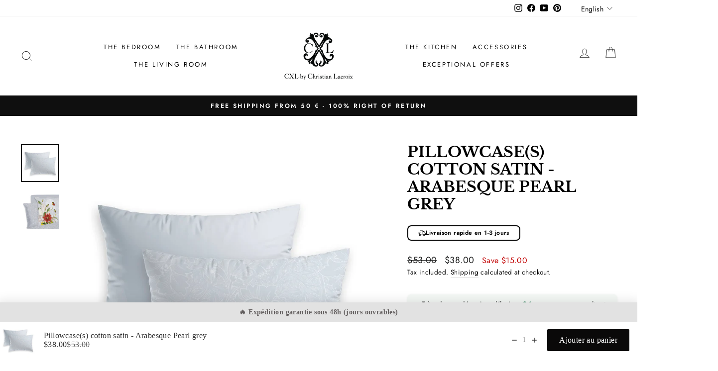

--- FILE ---
content_type: text/html; charset=utf-8
request_url: https://hometextiles.cxlbylacroix.com/en-us/products/set-de-2-taies-doreiller-rectangulaires-50x70cm-jardin-dhiver-gris-perle
body_size: 92421
content:
<!doctype html>
<html class="no-js" lang="en" dir="ltr">
<head>
	<script src="//hometextiles.cxlbylacroix.com/cdn/shop/files/pandectes-rules.js?v=17807637442609459860"></script>
	
	
	
	
	
  <meta charset="utf-8">
  <meta http-equiv="X-UA-Compatible" content="IE=edge,chrome=1">
  <meta name="viewport" content="width=device-width,initial-scale=1">
  <meta name="theme-color" content="#111111">
  <!-- Google Tag Manager -->
<script>(function(w,d,s,l,i){w[l]=w[l]||[];w[l].push({'gtm.start':
new Date().getTime(),event:'gtm.js'});var f=d.getElementsByTagName(s)[0],
j=d.createElement(s),dl=l!='dataLayer'?'&l='+l:'';j.async=true;j.src=
'https://www.googletagmanager.com/gtm.js?id='+i+dl;f.parentNode.insertBefore(j,f);
})(window,document,'script','dataLayer','GTM-WBRBLGG');</script>
<!-- End Google Tag Manager -->
  <link rel="canonical" href="https://hometextiles.cxlbylacroix.com/en-us/products/set-de-2-taies-doreiller-rectangulaires-50x70cm-jardin-dhiver-gris-perle">
  <link rel="preconnect" href="https://cdn.shopify.com">
  <link rel="preconnect" href="https://fonts.shopifycdn.com">
  <link rel="dns-prefetch" href="https://productreviews.shopifycdn.com">
  <link rel="dns-prefetch" href="https://ajax.googleapis.com">
  <link rel="dns-prefetch" href="https://maps.googleapis.com">
  <link rel="dns-prefetch" href="https://maps.gstatic.com"><link rel="shortcut icon" href="//hometextiles.cxlbylacroix.com/cdn/shop/files/Logo_CXL_Complet-01_32x32.png?v=1674483065" type="image/png" /><title>Pillowcase(s) cotton satin - Arabesque Pearl grey
&ndash; CXL by Christian Lacroix Maison
</title>
<meta name="description" content="Color: Pearl Grey Dimensions: 50 x 70 cm Fabric: 100% cotton satin Incredibly soft and smooth to the touch, CXL by Christian Lacroix&#39;s 50 x 70 cm cotton satin pillowcase guarantees a soothing sleep and unparalleled comfort. FABRIC The delicacy of the cotton satin gives a soft and silky touch, an incomparable shine. The"><meta property="og:site_name" content="CXL by Christian Lacroix Maison">
  <meta property="og:url" content="https://hometextiles.cxlbylacroix.com/en-us/products/set-de-2-taies-doreiller-rectangulaires-50x70cm-jardin-dhiver-gris-perle">
  <meta property="og:title" content="Pillowcase(s) cotton satin - Arabesque Pearl grey">
  <meta property="og:type" content="product">
  <meta property="og:description" content="Color: Pearl Grey Dimensions: 50 x 70 cm Fabric: 100% cotton satin Incredibly soft and smooth to the touch, CXL by Christian Lacroix&#39;s 50 x 70 cm cotton satin pillowcase guarantees a soothing sleep and unparalleled comfort. FABRIC The delicacy of the cotton satin gives a soft and silky touch, an incomparable shine. The"><meta property="og:image" content="http://hometextiles.cxlbylacroix.com/cdn/shop/products/159125_TaiesDOreiller_Gris.jpg?v=1755596818">
    <meta property="og:image:secure_url" content="https://hometextiles.cxlbylacroix.com/cdn/shop/products/159125_TaiesDOreiller_Gris.jpg?v=1755596818">
    <meta property="og:image:width" content="800">
    <meta property="og:image:height" content="800"><meta name="twitter:site" content="@">
  <meta name="twitter:card" content="summary_large_image">
  <meta name="twitter:title" content="Pillowcase(s) cotton satin - Arabesque Pearl grey">
  <meta name="twitter:description" content="Color: Pearl Grey Dimensions: 50 x 70 cm Fabric: 100% cotton satin Incredibly soft and smooth to the touch, CXL by Christian Lacroix&#39;s 50 x 70 cm cotton satin pillowcase guarantees a soothing sleep and unparalleled comfort. FABRIC The delicacy of the cotton satin gives a soft and silky touch, an incomparable shine. The">
<style data-shopify>@font-face {
  font-family: "Libre Baskerville";
  font-weight: 700;
  font-style: normal;
  font-display: swap;
  src: url("//hometextiles.cxlbylacroix.com/cdn/fonts/libre_baskerville/librebaskerville_n7.eb83ab550f8363268d3cb412ad3d4776b2bc22b9.woff2") format("woff2"),
       url("//hometextiles.cxlbylacroix.com/cdn/fonts/libre_baskerville/librebaskerville_n7.5bb0de4f2b64b2f68c7e0de8d18bc3455494f553.woff") format("woff");
}

  @font-face {
  font-family: Jost;
  font-weight: 400;
  font-style: normal;
  font-display: swap;
  src: url("//hometextiles.cxlbylacroix.com/cdn/fonts/jost/jost_n4.d47a1b6347ce4a4c9f437608011273009d91f2b7.woff2") format("woff2"),
       url("//hometextiles.cxlbylacroix.com/cdn/fonts/jost/jost_n4.791c46290e672b3f85c3d1c651ef2efa3819eadd.woff") format("woff");
}


  @font-face {
  font-family: Jost;
  font-weight: 600;
  font-style: normal;
  font-display: swap;
  src: url("//hometextiles.cxlbylacroix.com/cdn/fonts/jost/jost_n6.ec1178db7a7515114a2d84e3dd680832b7af8b99.woff2") format("woff2"),
       url("//hometextiles.cxlbylacroix.com/cdn/fonts/jost/jost_n6.b1178bb6bdd3979fef38e103a3816f6980aeaff9.woff") format("woff");
}

  @font-face {
  font-family: Jost;
  font-weight: 400;
  font-style: italic;
  font-display: swap;
  src: url("//hometextiles.cxlbylacroix.com/cdn/fonts/jost/jost_i4.b690098389649750ada222b9763d55796c5283a5.woff2") format("woff2"),
       url("//hometextiles.cxlbylacroix.com/cdn/fonts/jost/jost_i4.fd766415a47e50b9e391ae7ec04e2ae25e7e28b0.woff") format("woff");
}

  @font-face {
  font-family: Jost;
  font-weight: 600;
  font-style: italic;
  font-display: swap;
  src: url("//hometextiles.cxlbylacroix.com/cdn/fonts/jost/jost_i6.9af7e5f39e3a108c08f24047a4276332d9d7b85e.woff2") format("woff2"),
       url("//hometextiles.cxlbylacroix.com/cdn/fonts/jost/jost_i6.2bf310262638f998ed206777ce0b9a3b98b6fe92.woff") format("woff");
}

</style><link href="//hometextiles.cxlbylacroix.com/cdn/shop/t/9/assets/theme.css?v=71448503456617244781764241865" rel="stylesheet" type="text/css" media="all" />
<style data-shopify>:root {
    --typeHeaderPrimary: "Libre Baskerville";
    --typeHeaderFallback: serif;
    --typeHeaderSize: 35px;
    --typeHeaderWeight: 700;
    --typeHeaderLineHeight: 1.2;
    --typeHeaderSpacing: 0.0em;

    --typeBasePrimary:Jost;
    --typeBaseFallback:sans-serif;
    --typeBaseSize: 16px;
    --typeBaseWeight: 400;
    --typeBaseSpacing: 0.025em;
    --typeBaseLineHeight: 1.6;

    --typeCollectionTitle: 18px;

    --iconWeight: 2px;
    --iconLinecaps: miter;

    
      --buttonRadius: 0px;
    

    --colorGridOverlayOpacity: 0.1;
  }

  .placeholder-content {
    background-image: linear-gradient(100deg, #ffffff 40%, #f7f7f7 63%, #ffffff 79%);
  }</style><script>
    document.documentElement.className = document.documentElement.className.replace('no-js', 'js');

    window.theme = window.theme || {};
    theme.routes = {
      home: "/en-us",
      cart: "/en-us/cart.js",
      cartPage: "/en-us/cart",
      cartAdd: "/en-us/cart/add.js",
      cartChange: "/en-us/cart/change.js",
      search: "/en-us/search"
    };
    theme.strings = {
      soldOut: "Sold Out",
      unavailable: "Unavailable",
      inStockLabel: "In stock, ready to ship",
      stockLabel: "Low stock - [count] items left",
      willNotShipUntil: "Ready to ship [date]",
      willBeInStockAfter: "Back in stock [date]",
      waitingForStock: "Inventory on the way",
      savePrice: "Save [saved_amount]",
      cartEmpty: "Your cart is currently empty.",
      cartTermsConfirmation: "You must agree with the terms and conditions of sales to check out",
      searchCollections: "Collections:",
      searchPages: "Pages:",
      searchArticles: "Articles:"
    };
    theme.settings = {
      dynamicVariantsEnable: true,
      cartType: "drawer",
      isCustomerTemplate: false,
      moneyFormat: "${{amount}}",
      saveType: "dollar",
      productImageSize: "square",
      productImageCover: false,
      predictiveSearch: true,
      predictiveSearchType: "product,article,page,collection",
      quickView: false,
      themeName: 'Impulse',
      themeVersion: "6.0.1"
    };
  </script>

  <script>window.performance && window.performance.mark && window.performance.mark('shopify.content_for_header.start');</script><meta name="google-site-verification" content="ymswNIOlbW6HRsHt09CaYQ17OTCwv-ujQOVgtahJWoA">
<meta id="shopify-digital-wallet" name="shopify-digital-wallet" content="/52447969436/digital_wallets/dialog">
<meta name="shopify-checkout-api-token" content="21509b560c069d39f936605608617aa2">
<meta id="in-context-paypal-metadata" data-shop-id="52447969436" data-venmo-supported="false" data-environment="production" data-locale="en_US" data-paypal-v4="true" data-currency="USD">
<link rel="alternate" hreflang="x-default" href="https://hometextiles.cxlbylacroix.com/products/set-de-2-taies-doreiller-rectangulaires-50x70cm-jardin-dhiver-gris-perle">
<link rel="alternate" hreflang="fr" href="https://hometextiles.cxlbylacroix.com/products/set-de-2-taies-doreiller-rectangulaires-50x70cm-jardin-dhiver-gris-perle">
<link rel="alternate" hreflang="en" href="https://hometextiles.cxlbylacroix.com/en/products/set-de-2-taies-doreiller-rectangulaires-50x70cm-jardin-dhiver-gris-perle">
<link rel="alternate" hreflang="de" href="https://hometextiles.cxlbylacroix.com/de/products/kopfkissenbezugen-baumwollsatin-jardin-dhiver-perlgrau">
<link rel="alternate" hreflang="fr-FR" href="https://hometextiles.cxlbylacroix.com/fr-fr/products/set-de-2-taies-doreiller-rectangulaires-50x70cm-jardin-dhiver-gris-perle">
<link rel="alternate" hreflang="fr-DE" href="https://cxlbychristianlacroixmaison.myshopify.com/products/set-de-2-taies-doreiller-rectangulaires-50x70cm-jardin-dhiver-gris-perle">
<link rel="alternate" hreflang="en-DE" href="https://cxlbychristianlacroixmaison.myshopify.com/en/products/set-de-2-taies-doreiller-rectangulaires-50x70cm-jardin-dhiver-gris-perle">
<link rel="alternate" hreflang="de-DE" href="https://cxlbychristianlacroixmaison.myshopify.com/de/products/kopfkissenbezugen-baumwollsatin-jardin-dhiver-perlgrau">
<link rel="alternate" hreflang="fr-AT" href="https://cxlbychristianlacroixmaison.myshopify.com/products/set-de-2-taies-doreiller-rectangulaires-50x70cm-jardin-dhiver-gris-perle">
<link rel="alternate" hreflang="en-AT" href="https://cxlbychristianlacroixmaison.myshopify.com/en/products/set-de-2-taies-doreiller-rectangulaires-50x70cm-jardin-dhiver-gris-perle">
<link rel="alternate" hreflang="de-AT" href="https://cxlbychristianlacroixmaison.myshopify.com/de/products/kopfkissenbezugen-baumwollsatin-jardin-dhiver-perlgrau">
<link rel="alternate" hreflang="fr-CH" href="https://cxlbychristianlacroixmaison.myshopify.com/products/set-de-2-taies-doreiller-rectangulaires-50x70cm-jardin-dhiver-gris-perle">
<link rel="alternate" hreflang="en-CH" href="https://cxlbychristianlacroixmaison.myshopify.com/en/products/set-de-2-taies-doreiller-rectangulaires-50x70cm-jardin-dhiver-gris-perle">
<link rel="alternate" hreflang="de-CH" href="https://cxlbychristianlacroixmaison.myshopify.com/de/products/kopfkissenbezugen-baumwollsatin-jardin-dhiver-perlgrau">
<link rel="alternate" hreflang="fr-GB" href="https://hometextiles.cxlbylacroix.com/fr-gb/products/set-de-2-taies-doreiller-rectangulaires-50x70cm-jardin-dhiver-gris-perle">
<link rel="alternate" hreflang="en-GB" href="https://hometextiles.cxlbylacroix.com/en-gb/products/set-de-2-taies-doreiller-rectangulaires-50x70cm-jardin-dhiver-gris-perle">
<link rel="alternate" hreflang="de-GB" href="https://hometextiles.cxlbylacroix.com/de-gb/products/kopfkissenbezugen-baumwollsatin-jardin-dhiver-perlgrau">
<link rel="alternate" hreflang="fr-US" href="https://hometextiles.cxlbylacroix.com/fr-us/products/set-de-2-taies-doreiller-rectangulaires-50x70cm-jardin-dhiver-gris-perle">
<link rel="alternate" hreflang="en-US" href="https://hometextiles.cxlbylacroix.com/en-us/products/set-de-2-taies-doreiller-rectangulaires-50x70cm-jardin-dhiver-gris-perle">
<link rel="alternate" type="application/json+oembed" href="https://hometextiles.cxlbylacroix.com/en-us/products/set-de-2-taies-doreiller-rectangulaires-50x70cm-jardin-dhiver-gris-perle.oembed">
<script async="async" src="/checkouts/internal/preloads.js?locale=en-US"></script>
<link rel="preconnect" href="https://shop.app" crossorigin="anonymous">
<script async="async" src="https://shop.app/checkouts/internal/preloads.js?locale=en-US&shop_id=52447969436" crossorigin="anonymous"></script>
<script id="apple-pay-shop-capabilities" type="application/json">{"shopId":52447969436,"countryCode":"BE","currencyCode":"USD","merchantCapabilities":["supports3DS"],"merchantId":"gid:\/\/shopify\/Shop\/52447969436","merchantName":"CXL by Christian Lacroix Maison","requiredBillingContactFields":["postalAddress","email","phone"],"requiredShippingContactFields":["postalAddress","email","phone"],"shippingType":"shipping","supportedNetworks":["visa","maestro","masterCard","amex"],"total":{"type":"pending","label":"CXL by Christian Lacroix Maison","amount":"1.00"},"shopifyPaymentsEnabled":true,"supportsSubscriptions":true}</script>
<script id="shopify-features" type="application/json">{"accessToken":"21509b560c069d39f936605608617aa2","betas":["rich-media-storefront-analytics"],"domain":"hometextiles.cxlbylacroix.com","predictiveSearch":true,"shopId":52447969436,"locale":"en"}</script>
<script>var Shopify = Shopify || {};
Shopify.shop = "cxlbychristianlacroixmaison.myshopify.com";
Shopify.locale = "en";
Shopify.currency = {"active":"USD","rate":"1.1952258"};
Shopify.country = "US";
Shopify.theme = {"name":"Copy of Copy of Impulse OS 2.0 (Offres exceptio...","id":174491828554,"schema_name":"Impulse","schema_version":"6.0.1","theme_store_id":857,"role":"main"};
Shopify.theme.handle = "null";
Shopify.theme.style = {"id":null,"handle":null};
Shopify.cdnHost = "hometextiles.cxlbylacroix.com/cdn";
Shopify.routes = Shopify.routes || {};
Shopify.routes.root = "/en-us/";</script>
<script type="module">!function(o){(o.Shopify=o.Shopify||{}).modules=!0}(window);</script>
<script>!function(o){function n(){var o=[];function n(){o.push(Array.prototype.slice.apply(arguments))}return n.q=o,n}var t=o.Shopify=o.Shopify||{};t.loadFeatures=n(),t.autoloadFeatures=n()}(window);</script>
<script>
  window.ShopifyPay = window.ShopifyPay || {};
  window.ShopifyPay.apiHost = "shop.app\/pay";
  window.ShopifyPay.redirectState = null;
</script>
<script id="shop-js-analytics" type="application/json">{"pageType":"product"}</script>
<script defer="defer" async type="module" src="//hometextiles.cxlbylacroix.com/cdn/shopifycloud/shop-js/modules/v2/client.init-shop-cart-sync_BdyHc3Nr.en.esm.js"></script>
<script defer="defer" async type="module" src="//hometextiles.cxlbylacroix.com/cdn/shopifycloud/shop-js/modules/v2/chunk.common_Daul8nwZ.esm.js"></script>
<script type="module">
  await import("//hometextiles.cxlbylacroix.com/cdn/shopifycloud/shop-js/modules/v2/client.init-shop-cart-sync_BdyHc3Nr.en.esm.js");
await import("//hometextiles.cxlbylacroix.com/cdn/shopifycloud/shop-js/modules/v2/chunk.common_Daul8nwZ.esm.js");

  window.Shopify.SignInWithShop?.initShopCartSync?.({"fedCMEnabled":true,"windoidEnabled":true});

</script>
<script>
  window.Shopify = window.Shopify || {};
  if (!window.Shopify.featureAssets) window.Shopify.featureAssets = {};
  window.Shopify.featureAssets['shop-js'] = {"shop-cart-sync":["modules/v2/client.shop-cart-sync_QYOiDySF.en.esm.js","modules/v2/chunk.common_Daul8nwZ.esm.js"],"init-fed-cm":["modules/v2/client.init-fed-cm_DchLp9rc.en.esm.js","modules/v2/chunk.common_Daul8nwZ.esm.js"],"shop-button":["modules/v2/client.shop-button_OV7bAJc5.en.esm.js","modules/v2/chunk.common_Daul8nwZ.esm.js"],"init-windoid":["modules/v2/client.init-windoid_DwxFKQ8e.en.esm.js","modules/v2/chunk.common_Daul8nwZ.esm.js"],"shop-cash-offers":["modules/v2/client.shop-cash-offers_DWtL6Bq3.en.esm.js","modules/v2/chunk.common_Daul8nwZ.esm.js","modules/v2/chunk.modal_CQq8HTM6.esm.js"],"shop-toast-manager":["modules/v2/client.shop-toast-manager_CX9r1SjA.en.esm.js","modules/v2/chunk.common_Daul8nwZ.esm.js"],"init-shop-email-lookup-coordinator":["modules/v2/client.init-shop-email-lookup-coordinator_UhKnw74l.en.esm.js","modules/v2/chunk.common_Daul8nwZ.esm.js"],"pay-button":["modules/v2/client.pay-button_DzxNnLDY.en.esm.js","modules/v2/chunk.common_Daul8nwZ.esm.js"],"avatar":["modules/v2/client.avatar_BTnouDA3.en.esm.js"],"init-shop-cart-sync":["modules/v2/client.init-shop-cart-sync_BdyHc3Nr.en.esm.js","modules/v2/chunk.common_Daul8nwZ.esm.js"],"shop-login-button":["modules/v2/client.shop-login-button_D8B466_1.en.esm.js","modules/v2/chunk.common_Daul8nwZ.esm.js","modules/v2/chunk.modal_CQq8HTM6.esm.js"],"init-customer-accounts-sign-up":["modules/v2/client.init-customer-accounts-sign-up_C8fpPm4i.en.esm.js","modules/v2/client.shop-login-button_D8B466_1.en.esm.js","modules/v2/chunk.common_Daul8nwZ.esm.js","modules/v2/chunk.modal_CQq8HTM6.esm.js"],"init-shop-for-new-customer-accounts":["modules/v2/client.init-shop-for-new-customer-accounts_CVTO0Ztu.en.esm.js","modules/v2/client.shop-login-button_D8B466_1.en.esm.js","modules/v2/chunk.common_Daul8nwZ.esm.js","modules/v2/chunk.modal_CQq8HTM6.esm.js"],"init-customer-accounts":["modules/v2/client.init-customer-accounts_dRgKMfrE.en.esm.js","modules/v2/client.shop-login-button_D8B466_1.en.esm.js","modules/v2/chunk.common_Daul8nwZ.esm.js","modules/v2/chunk.modal_CQq8HTM6.esm.js"],"shop-follow-button":["modules/v2/client.shop-follow-button_CkZpjEct.en.esm.js","modules/v2/chunk.common_Daul8nwZ.esm.js","modules/v2/chunk.modal_CQq8HTM6.esm.js"],"lead-capture":["modules/v2/client.lead-capture_BntHBhfp.en.esm.js","modules/v2/chunk.common_Daul8nwZ.esm.js","modules/v2/chunk.modal_CQq8HTM6.esm.js"],"checkout-modal":["modules/v2/client.checkout-modal_CfxcYbTm.en.esm.js","modules/v2/chunk.common_Daul8nwZ.esm.js","modules/v2/chunk.modal_CQq8HTM6.esm.js"],"shop-login":["modules/v2/client.shop-login_Da4GZ2H6.en.esm.js","modules/v2/chunk.common_Daul8nwZ.esm.js","modules/v2/chunk.modal_CQq8HTM6.esm.js"],"payment-terms":["modules/v2/client.payment-terms_MV4M3zvL.en.esm.js","modules/v2/chunk.common_Daul8nwZ.esm.js","modules/v2/chunk.modal_CQq8HTM6.esm.js"]};
</script>
<script>(function() {
  var isLoaded = false;
  function asyncLoad() {
    if (isLoaded) return;
    isLoaded = true;
    var urls = ["https:\/\/www.buynowbutton.us\/apps\/buynowbutton\/assets\/js\/buynowbutton.js?shop=cxlbychristianlacroixmaison.myshopify.com","https:\/\/widget.trustpilot.com\/bootstrap\/v5\/tp.widget.sync.bootstrap.min.js?shop=cxlbychristianlacroixmaison.myshopify.com","https:\/\/ecommplugins-scripts.trustpilot.com\/v2.1\/js\/header.min.js?settings=eyJrZXkiOiJXYjlmUHZscWdMVUJQREliIiwicyI6InNrdSJ9\u0026v=2.5\u0026shop=cxlbychristianlacroixmaison.myshopify.com","https:\/\/ecommplugins-trustboxsettings.trustpilot.com\/cxlbychristianlacroixmaison.myshopify.com.js?settings=1762355617270\u0026shop=cxlbychristianlacroixmaison.myshopify.com","https:\/\/plugin.brevo.com\/integrations\/api\/automation\/script?user_connection_id=6682cd4bbd855b9acc09cb1e\u0026ma-key=emjyc6xmnb20cu5n1e7rhd8q\u0026shop=cxlbychristianlacroixmaison.myshopify.com","https:\/\/plugin.brevo.com\/integrations\/api\/sy\/cart_tracking\/script?ma-key=emjyc6xmnb20cu5n1e7rhd8q\u0026user_connection_id=6682cd4bbd855b9acc09cb1e\u0026shop=cxlbychristianlacroixmaison.myshopify.com","https:\/\/joy.avada.io\/scripttag\/avada-joy-tracking.min.js?shop=cxlbychristianlacroixmaison.myshopify.com","https:\/\/s3.eu-west-1.amazonaws.com\/production-klarna-il-shopify-osm\/4534f91da66b99ad101f4fe877300c64c490e12b\/cxlbychristianlacroixmaison.myshopify.com-1732706072987.js?shop=cxlbychristianlacroixmaison.myshopify.com","https:\/\/ecommplugins-scripts.trustpilot.com\/v2.1\/js\/success.min.js?settings=eyJrZXkiOiJXYjlmUHZscWdMVUJQREliIiwicyI6InNrdSIsInQiOlsib3JkZXJzL2Z1bGZpbGxlZCJdLCJ2IjoiIiwiYSI6IiJ9\u0026shop=cxlbychristianlacroixmaison.myshopify.com"];
    for (var i = 0; i < urls.length; i++) {
      var s = document.createElement('script');
      s.type = 'text/javascript';
      s.async = true;
      s.src = urls[i];
      var x = document.getElementsByTagName('script')[0];
      x.parentNode.insertBefore(s, x);
    }
  };
  if(window.attachEvent) {
    window.attachEvent('onload', asyncLoad);
  } else {
    window.addEventListener('load', asyncLoad, false);
  }
})();</script>
<script id="__st">var __st={"a":52447969436,"offset":3600,"reqid":"5c6deb8c-ffee-4bca-aab7-9f0b3ee7edf8-1768985366","pageurl":"hometextiles.cxlbylacroix.com\/en-us\/products\/set-de-2-taies-doreiller-rectangulaires-50x70cm-jardin-dhiver-gris-perle","u":"66b1d78c5172","p":"product","rtyp":"product","rid":6540423692444};</script>
<script>window.ShopifyPaypalV4VisibilityTracking = true;</script>
<script id="captcha-bootstrap">!function(){'use strict';const t='contact',e='account',n='new_comment',o=[[t,t],['blogs',n],['comments',n],[t,'customer']],c=[[e,'customer_login'],[e,'guest_login'],[e,'recover_customer_password'],[e,'create_customer']],r=t=>t.map((([t,e])=>`form[action*='/${t}']:not([data-nocaptcha='true']) input[name='form_type'][value='${e}']`)).join(','),a=t=>()=>t?[...document.querySelectorAll(t)].map((t=>t.form)):[];function s(){const t=[...o],e=r(t);return a(e)}const i='password',u='form_key',d=['recaptcha-v3-token','g-recaptcha-response','h-captcha-response',i],f=()=>{try{return window.sessionStorage}catch{return}},m='__shopify_v',_=t=>t.elements[u];function p(t,e,n=!1){try{const o=window.sessionStorage,c=JSON.parse(o.getItem(e)),{data:r}=function(t){const{data:e,action:n}=t;return t[m]||n?{data:e,action:n}:{data:t,action:n}}(c);for(const[e,n]of Object.entries(r))t.elements[e]&&(t.elements[e].value=n);n&&o.removeItem(e)}catch(o){console.error('form repopulation failed',{error:o})}}const l='form_type',E='cptcha';function T(t){t.dataset[E]=!0}const w=window,h=w.document,L='Shopify',v='ce_forms',y='captcha';let A=!1;((t,e)=>{const n=(g='f06e6c50-85a8-45c8-87d0-21a2b65856fe',I='https://cdn.shopify.com/shopifycloud/storefront-forms-hcaptcha/ce_storefront_forms_captcha_hcaptcha.v1.5.2.iife.js',D={infoText:'Protected by hCaptcha',privacyText:'Privacy',termsText:'Terms'},(t,e,n)=>{const o=w[L][v],c=o.bindForm;if(c)return c(t,g,e,D).then(n);var r;o.q.push([[t,g,e,D],n]),r=I,A||(h.body.append(Object.assign(h.createElement('script'),{id:'captcha-provider',async:!0,src:r})),A=!0)});var g,I,D;w[L]=w[L]||{},w[L][v]=w[L][v]||{},w[L][v].q=[],w[L][y]=w[L][y]||{},w[L][y].protect=function(t,e){n(t,void 0,e),T(t)},Object.freeze(w[L][y]),function(t,e,n,w,h,L){const[v,y,A,g]=function(t,e,n){const i=e?o:[],u=t?c:[],d=[...i,...u],f=r(d),m=r(i),_=r(d.filter((([t,e])=>n.includes(e))));return[a(f),a(m),a(_),s()]}(w,h,L),I=t=>{const e=t.target;return e instanceof HTMLFormElement?e:e&&e.form},D=t=>v().includes(t);t.addEventListener('submit',(t=>{const e=I(t);if(!e)return;const n=D(e)&&!e.dataset.hcaptchaBound&&!e.dataset.recaptchaBound,o=_(e),c=g().includes(e)&&(!o||!o.value);(n||c)&&t.preventDefault(),c&&!n&&(function(t){try{if(!f())return;!function(t){const e=f();if(!e)return;const n=_(t);if(!n)return;const o=n.value;o&&e.removeItem(o)}(t);const e=Array.from(Array(32),(()=>Math.random().toString(36)[2])).join('');!function(t,e){_(t)||t.append(Object.assign(document.createElement('input'),{type:'hidden',name:u})),t.elements[u].value=e}(t,e),function(t,e){const n=f();if(!n)return;const o=[...t.querySelectorAll(`input[type='${i}']`)].map((({name:t})=>t)),c=[...d,...o],r={};for(const[a,s]of new FormData(t).entries())c.includes(a)||(r[a]=s);n.setItem(e,JSON.stringify({[m]:1,action:t.action,data:r}))}(t,e)}catch(e){console.error('failed to persist form',e)}}(e),e.submit())}));const S=(t,e)=>{t&&!t.dataset[E]&&(n(t,e.some((e=>e===t))),T(t))};for(const o of['focusin','change'])t.addEventListener(o,(t=>{const e=I(t);D(e)&&S(e,y())}));const B=e.get('form_key'),M=e.get(l),P=B&&M;t.addEventListener('DOMContentLoaded',(()=>{const t=y();if(P)for(const e of t)e.elements[l].value===M&&p(e,B);[...new Set([...A(),...v().filter((t=>'true'===t.dataset.shopifyCaptcha))])].forEach((e=>S(e,t)))}))}(h,new URLSearchParams(w.location.search),n,t,e,['guest_login'])})(!0,!0)}();</script>
<script integrity="sha256-4kQ18oKyAcykRKYeNunJcIwy7WH5gtpwJnB7kiuLZ1E=" data-source-attribution="shopify.loadfeatures" defer="defer" src="//hometextiles.cxlbylacroix.com/cdn/shopifycloud/storefront/assets/storefront/load_feature-a0a9edcb.js" crossorigin="anonymous"></script>
<script crossorigin="anonymous" defer="defer" src="//hometextiles.cxlbylacroix.com/cdn/shopifycloud/storefront/assets/shopify_pay/storefront-65b4c6d7.js?v=20250812"></script>
<script data-source-attribution="shopify.dynamic_checkout.dynamic.init">var Shopify=Shopify||{};Shopify.PaymentButton=Shopify.PaymentButton||{isStorefrontPortableWallets:!0,init:function(){window.Shopify.PaymentButton.init=function(){};var t=document.createElement("script");t.src="https://hometextiles.cxlbylacroix.com/cdn/shopifycloud/portable-wallets/latest/portable-wallets.en.js",t.type="module",document.head.appendChild(t)}};
</script>
<script data-source-attribution="shopify.dynamic_checkout.buyer_consent">
  function portableWalletsHideBuyerConsent(e){var t=document.getElementById("shopify-buyer-consent"),n=document.getElementById("shopify-subscription-policy-button");t&&n&&(t.classList.add("hidden"),t.setAttribute("aria-hidden","true"),n.removeEventListener("click",e))}function portableWalletsShowBuyerConsent(e){var t=document.getElementById("shopify-buyer-consent"),n=document.getElementById("shopify-subscription-policy-button");t&&n&&(t.classList.remove("hidden"),t.removeAttribute("aria-hidden"),n.addEventListener("click",e))}window.Shopify?.PaymentButton&&(window.Shopify.PaymentButton.hideBuyerConsent=portableWalletsHideBuyerConsent,window.Shopify.PaymentButton.showBuyerConsent=portableWalletsShowBuyerConsent);
</script>
<script data-source-attribution="shopify.dynamic_checkout.cart.bootstrap">document.addEventListener("DOMContentLoaded",(function(){function t(){return document.querySelector("shopify-accelerated-checkout-cart, shopify-accelerated-checkout")}if(t())Shopify.PaymentButton.init();else{new MutationObserver((function(e,n){t()&&(Shopify.PaymentButton.init(),n.disconnect())})).observe(document.body,{childList:!0,subtree:!0})}}));
</script>
<link id="shopify-accelerated-checkout-styles" rel="stylesheet" media="screen" href="https://hometextiles.cxlbylacroix.com/cdn/shopifycloud/portable-wallets/latest/accelerated-checkout-backwards-compat.css" crossorigin="anonymous">
<style id="shopify-accelerated-checkout-cart">
        #shopify-buyer-consent {
  margin-top: 1em;
  display: inline-block;
  width: 100%;
}

#shopify-buyer-consent.hidden {
  display: none;
}

#shopify-subscription-policy-button {
  background: none;
  border: none;
  padding: 0;
  text-decoration: underline;
  font-size: inherit;
  cursor: pointer;
}

#shopify-subscription-policy-button::before {
  box-shadow: none;
}

      </style>

<script>window.performance && window.performance.mark && window.performance.mark('shopify.content_for_header.end');</script>

  <script src="//hometextiles.cxlbylacroix.com/cdn/shop/t/9/assets/vendor-scripts-v11.js" defer="defer"></script><link rel="stylesheet" href="//hometextiles.cxlbylacroix.com/cdn/shop/t/9/assets/country-flags.css"><script src="//hometextiles.cxlbylacroix.com/cdn/shop/t/9/assets/theme.js?v=47592256396192681461731666322" defer="defer"></script><!-- Google tag (gtag.js) -->
<script async src="https://www.googletagmanager.com/gtag/js?id=AW-11111639606"></script>
<script>
  window.dataLayer = window.dataLayer || [];
  function gtag(){dataLayer.push(arguments);}
  gtag('js', new Date());

  gtag('config', 'AW-11111639606');

</script>

<meta name="trustpilot-one-time-domain-verification-id" content="d081923f-1ac8-4641-a3a2-c6e950dde81c"/>
<meta name="google-site-verification" content="OSvHq93TZXilzm4zDqfvYEBELSBtyBtBy3Z6z7a95ak" />
<!-- BEGIN app block: shopify://apps/pandectes-gdpr/blocks/banner/58c0baa2-6cc1-480c-9ea6-38d6d559556a -->
  
    
      <!-- TCF is active, scripts are loaded above -->
      
        <script>
          if (!window.PandectesRulesSettings) {
            window.PandectesRulesSettings = {"store":{"id":52447969436,"adminMode":false,"headless":false,"storefrontRootDomain":"","checkoutRootDomain":"","storefrontAccessToken":""},"banner":{"revokableTrigger":false,"cookiesBlockedByDefault":"7","hybridStrict":false,"isActive":true},"geolocation":{"brOnly":false,"caOnly":false,"chOnly":false,"euOnly":false,"jpOnly":false,"thOnly":false,"canadaOnly":false,"canadaLaw25":false,"canadaPipeda":false,"globalVisibility":true},"blocker":{"isActive":false,"googleConsentMode":{"isActive":true,"id":"","analyticsId":"G-SFCTE9559H","adStorageCategory":4,"analyticsStorageCategory":2,"functionalityStorageCategory":1,"personalizationStorageCategory":1,"securityStorageCategory":0,"customEvent":true,"redactData":true,"urlPassthrough":false,"dataLayerProperty":"dataLayer","waitForUpdate":2000},"facebookPixel":{"isActive":true,"id":"334188741386541","ldu":false},"microsoft":{},"clarity":{},"rakuten":{"isActive":false,"cmp":false,"ccpa":false},"gpcIsActive":false,"klaviyoIsActive":false,"defaultBlocked":7,"patterns":{"whiteList":[],"blackList":{"1":[],"2":[],"4":[],"8":[]},"iframesWhiteList":[],"iframesBlackList":{"1":[],"2":[],"4":[],"8":[]},"beaconsWhiteList":[],"beaconsBlackList":{"1":[],"2":[],"4":[],"8":[]}}}};
            const rulesScript = document.createElement('script');
            window.PandectesRulesSettings.auto = true;
            rulesScript.src = "https://cdn.shopify.com/extensions/019bdc07-7fb4-70c4-ad72-a3837152bf63/gdpr-238/assets/pandectes-rules.js";
            const firstChild = document.head.firstChild;
            document.head.insertBefore(rulesScript, firstChild);
          }
        </script>
      
      <script>
        
          window.PandectesSettings = {"store":{"id":52447969436,"plan":"plus","theme":"Copy of Copy of Impulse OS 2.0 (Offres exceptio...","primaryLocale":"fr","adminMode":false,"headless":false,"storefrontRootDomain":"","checkoutRootDomain":"","storefrontAccessToken":""},"tsPublished":1762348214,"declaration":{"showPurpose":false,"showProvider":false,"declIntroText":"Nous utilisons des cookies pour optimiser les fonctionnalités du site Web, analyser les performances et vous offrir une expérience personnalisée. Certains cookies sont indispensables au bon fonctionnement et au bon fonctionnement du site Web. Ces cookies ne peuvent pas être désactivés. Dans cette fenêtre, vous pouvez gérer vos préférences en matière de cookies.","showDateGenerated":true},"language":{"unpublished":[],"languageMode":"Multilingual","fallbackLanguage":"fr","languageDetection":"browser","languagesSupported":["en","de"]},"texts":{"managed":{"headerText":{"de":"Wir respektieren deine Privatsphäre","en":"We respect your privacy","fr":"Nous respectons votre vie privée"},"consentText":{"de":"Diese Website verwendet Cookies, um Ihnen das beste Erlebnis zu bieten.","en":"This website uses cookies to ensure you get the best experience.","fr":"Nous utilisons des cookies pour améliorer votre expérience sur notre site web."},"linkText":{"de":"Mehr erfahren","en":"Learn more","fr":"En savoir plus"},"imprintText":{"de":"Impressum","en":"Imprint","fr":"Imprimer"},"googleLinkText":{"de":"Googles Datenschutzbestimmungen","en":"Google's Privacy Terms","fr":"Conditions de confidentialité de Google"},"allowButtonText":{"de":"Annehmen","en":"Accept","fr":"Accept"},"denyButtonText":{"de":"Ablehnen","en":"Decline","fr":"Déclin"},"dismissButtonText":{"de":"Okay","en":"Ok","fr":"D'accord"},"leaveSiteButtonText":{"de":"Diese Seite verlassen","en":"Leave this site","fr":"Quitter ce site"},"preferencesButtonText":{"de":"Einstellungen","en":"Preferences","fr":"Préférences"},"cookiePolicyText":{"de":"Cookie-Richtlinie","en":"Cookie policy","fr":"Politique de cookies"},"preferencesPopupTitleText":{"de":"Einwilligungseinstellungen verwalten","en":"Manage consent preferences","fr":"Gérer les préférences de consentement"},"preferencesPopupIntroText":{"de":"Wir verwenden Cookies, um die Funktionalität der Website zu optimieren, die Leistung zu analysieren und Ihnen ein personalisiertes Erlebnis zu bieten. Einige Cookies sind für den ordnungsgemäßen Betrieb der Website unerlässlich. Diese Cookies können nicht deaktiviert werden. In diesem Fenster können Sie Ihre Präferenzen für Cookies verwalten.","en":"We use cookies to optimize website functionality, analyze the performance, and provide personalized experience to you. Some cookies are essential to make the website operate and function correctly. Those cookies cannot be disabled. In this window you can manage your preference of cookies.","fr":"Nous utilisons des cookies pour optimiser les fonctionnalités du site Web, analyser les performances et vous offrir une expérience personnalisée. Certains cookies sont indispensables au bon fonctionnement et au bon fonctionnement du site. Ces cookies ne peuvent pas être désactivés. Dans cette fenêtre, vous pouvez gérer votre préférence de cookies."},"preferencesPopupSaveButtonText":{"de":"Auswahl speichern","en":"Save preferences","fr":"Enregistrer les préférences"},"preferencesPopupCloseButtonText":{"de":"Schließen","en":"Close","fr":"proche"},"preferencesPopupAcceptAllButtonText":{"de":"Alles Akzeptieren","en":"Accept all","fr":"Accepter tout"},"preferencesPopupRejectAllButtonText":{"de":"Alles ablehnen","en":"Reject all","fr":"Tout rejeter"},"cookiesDetailsText":{"de":"Cookie-Details","en":"Cookies details","fr":"Détails des cookies"},"preferencesPopupAlwaysAllowedText":{"de":"Immer erlaubt","en":"Always allowed","fr":"Toujours activé"},"accessSectionParagraphText":{"de":"Sie haben das Recht, jederzeit auf Ihre Daten zuzugreifen.","en":"You have the right to request access to your data at any time.","fr":"Vous avez le droit de pouvoir accéder à vos données à tout moment."},"accessSectionTitleText":{"de":"Datenübertragbarkeit","en":"Data portability","fr":"Portabilité des données"},"accessSectionAccountInfoActionText":{"de":"persönliche Daten","en":"Personal data","fr":"Données personnelles"},"accessSectionDownloadReportActionText":{"de":"Alle Daten anfordern","en":"Request export","fr":"Tout télécharger"},"accessSectionGDPRRequestsActionText":{"de":"Anfragen betroffener Personen","en":"Data subject requests","fr":"Demandes des personnes concernées"},"accessSectionOrdersRecordsActionText":{"de":"Aufträge","en":"Orders","fr":"Ordres"},"rectificationSectionParagraphText":{"de":"Sie haben das Recht, die Aktualisierung Ihrer Daten zu verlangen, wann immer Sie dies für angemessen halten.","en":"You have the right to request your data to be updated whenever you think it is appropriate.","fr":"Vous avez le droit de demander la mise à jour de vos données chaque fois que vous le jugez approprié."},"rectificationSectionTitleText":{"de":"Datenberichtigung","en":"Data Rectification","fr":"Rectification des données"},"rectificationCommentPlaceholder":{"de":"Beschreiben Sie, was Sie aktualisieren möchten","en":"Describe what you want to be updated","fr":"Décrivez ce que vous souhaitez mettre à jour"},"rectificationCommentValidationError":{"de":"Kommentar ist erforderlich","en":"Comment is required","fr":"Un commentaire est requis"},"rectificationSectionEditAccountActionText":{"de":"Aktualisierung anfordern","en":"Request an update","fr":"Demander une mise à jour"},"erasureSectionTitleText":{"de":"Recht auf Löschung","en":"Right to be forgotten","fr":"Droit à l'oubli"},"erasureSectionParagraphText":{"de":"Sie haben das Recht, die Löschung aller Ihrer Daten zu verlangen. Danach können Sie nicht mehr auf Ihr Konto zugreifen.","en":"You have the right to ask all your data to be erased. After that, you will no longer be able to access your account.","fr":"Vous avez le droit de demander que toutes vos données soient effacées. Après cela, vous ne pourrez plus accéder à votre compte."},"erasureSectionRequestDeletionActionText":{"de":"Löschung personenbezogener Daten anfordern","en":"Request personal data deletion","fr":"Demander la suppression des données personnelles"},"consentDate":{"de":"Zustimmungsdatum","en":"Consent date","fr":"Date de consentement"},"consentId":{"de":"Einwilligungs-ID","en":"Consent ID","fr":"ID de consentement"},"consentSectionChangeConsentActionText":{"de":"Einwilligungspräferenz ändern","en":"Change consent preference","fr":"Modifier la préférence de consentement"},"consentSectionConsentedText":{"de":"Sie haben der Cookie-Richtlinie dieser Website zugestimmt am","en":"You consented to the cookies policy of this website on","fr":"Vous avez consenti à la politique de cookies de ce site Web sur"},"consentSectionNoConsentText":{"de":"Sie haben der Cookie-Richtlinie dieser Website nicht zugestimmt.","en":"You have not consented to the cookies policy of this website.","fr":"Vous n'avez pas consenti à la politique de cookies de ce site Web."},"consentSectionTitleText":{"de":"Ihre Cookie-Einwilligung","en":"Your cookie consent","fr":"Votre consentement aux cookies"},"consentStatus":{"de":"Einwilligungspräferenz","en":"Consent preference","fr":"Préférence de consentement"},"confirmationFailureMessage":{"de":"Ihre Anfrage wurde nicht bestätigt. Bitte versuchen Sie es erneut und wenn das Problem weiterhin besteht, wenden Sie sich an den Ladenbesitzer, um Hilfe zu erhalten","en":"Your request was not verified. Please try again and if problem persists, contact store owner for assistance","fr":"Votre demande n'a pas été vérifiée. Veuillez réessayer et si le problème persiste, contactez le propriétaire du magasin pour obtenir de l'aide"},"confirmationFailureTitle":{"de":"Ein Problem ist aufgetreten","en":"A problem occurred","fr":"Un problème est survenu"},"confirmationSuccessMessage":{"de":"Wir werden uns in Kürze zu Ihrem Anliegen bei Ihnen melden.","en":"We will soon get back to you as to your request.","fr":"Nous reviendrons rapidement vers vous quant à votre demande."},"confirmationSuccessTitle":{"de":"Ihre Anfrage wurde bestätigt","en":"Your request is verified","fr":"Votre demande est vérifiée"},"guestsSupportEmailFailureMessage":{"de":"Ihre Anfrage wurde nicht übermittelt. Bitte versuchen Sie es erneut und wenn das Problem weiterhin besteht, wenden Sie sich an den Shop-Inhaber, um Hilfe zu erhalten.","en":"Your request was not submitted. Please try again and if problem persists, contact store owner for assistance.","fr":"Votre demande n'a pas été soumise. Veuillez réessayer et si le problème persiste, contactez le propriétaire du magasin pour obtenir de l'aide."},"guestsSupportEmailFailureTitle":{"de":"Ein Problem ist aufgetreten","en":"A problem occurred","fr":"Un problème est survenu"},"guestsSupportEmailPlaceholder":{"de":"E-Mail-Addresse","en":"E-mail address","fr":"Adresse e-mail"},"guestsSupportEmailSuccessMessage":{"de":"Wenn Sie als Kunde dieses Shops registriert sind, erhalten Sie in Kürze eine E-Mail mit Anweisungen zum weiteren Vorgehen.","en":"If you are registered as a customer of this store, you will soon receive an email with instructions on how to proceed.","fr":"Si vous êtes inscrit en tant que client de ce magasin, vous recevrez bientôt un e-mail avec des instructions sur la marche à suivre."},"guestsSupportEmailSuccessTitle":{"de":"Vielen Dank für die Anfrage","en":"Thank you for your request","fr":"Merci pour votre requête"},"guestsSupportEmailValidationError":{"de":"Email ist ungültig","en":"Email is not valid","fr":"L'email n'est pas valide"},"guestsSupportInfoText":{"de":"Bitte loggen Sie sich mit Ihrem Kundenkonto ein, um fortzufahren.","en":"Please login with your customer account to further proceed.","fr":"Veuillez vous connecter avec votre compte client pour continuer."},"submitButton":{"de":"einreichen","en":"Submit","fr":"Soumettre"},"submittingButton":{"de":"Senden...","en":"Submitting...","fr":"Soumission..."},"cancelButton":{"de":"Abbrechen","en":"Cancel","fr":"Annuler"},"declIntroText":{"de":"Wir verwenden Cookies, um die Funktionalität der Website zu optimieren, die Leistung zu analysieren und Ihnen ein personalisiertes Erlebnis zu bieten. Einige Cookies sind für den ordnungsgemäßen Betrieb der Website unerlässlich. Diese Cookies können nicht deaktiviert werden. In diesem Fenster können Sie Ihre Präferenzen für Cookies verwalten.","en":"We use cookies to optimize website functionality, analyze the performance, and provide personalized experience to you. Some cookies are essential to make the website operate and function correctly. Those cookies cannot be disabled. In this window you can manage your preference of cookies.","fr":"Nous utilisons des cookies pour optimiser les fonctionnalités du site Web, analyser les performances et vous offrir une expérience personnalisée. Certains cookies sont indispensables au bon fonctionnement et au bon fonctionnement du site Web. Ces cookies ne peuvent pas être désactivés. Dans cette fenêtre, vous pouvez gérer vos préférences en matière de cookies."},"declName":{"de":"Name","en":"Name","fr":"Nom"},"declPurpose":{"de":"Zweck","en":"Purpose","fr":"But"},"declType":{"de":"Typ","en":"Type","fr":"Type"},"declRetention":{"de":"Speicherdauer","en":"Retention","fr":"Rétention"},"declProvider":{"de":"Anbieter","en":"Provider","fr":"Fournisseur"},"declFirstParty":{"de":"Erstanbieter","en":"First-party","fr":"Première partie"},"declThirdParty":{"de":"Drittanbieter","en":"Third-party","fr":"Tierce partie"},"declSeconds":{"de":"Sekunden","en":"seconds","fr":"secondes"},"declMinutes":{"de":"Minuten","en":"minutes","fr":"minutes"},"declHours":{"de":"Std.","en":"hours","fr":"heures"},"declDays":{"de":"Tage","en":"days","fr":"jours"},"declWeeks":{"de":"Woche(n)","en":"week(s)","fr":"semaine(s)"},"declMonths":{"de":"Monate","en":"months","fr":"mois"},"declYears":{"de":"Jahre","en":"years","fr":"années"},"declSession":{"de":"Sitzung","en":"Session","fr":"Session"},"declDomain":{"de":"Domain","en":"Domain","fr":"Domaine"},"declPath":{"de":"Weg","en":"Path","fr":"Chemin"}},"categories":{"strictlyNecessaryCookiesTitleText":{"de":"Unbedingt erforderlich","en":"Strictly necessary cookies","fr":"Cookies strictement nécessaires"},"strictlyNecessaryCookiesDescriptionText":{"de":"Diese Cookies sind unerlässlich, damit Sie sich auf der Website bewegen und ihre Funktionen nutzen können, z. B. den Zugriff auf sichere Bereiche der Website. Ohne diese Cookies kann die Website nicht richtig funktionieren.","en":"These cookies are essential in order to enable you to move around the website and use its features, such as accessing secure areas of the website. The website cannot function properly without these cookies.","fr":"Ces cookies sont essentiels pour vous permettre de vous déplacer sur le site Web et d'utiliser ses fonctionnalités, telles que l'accès aux zones sécurisées du site Web. Le site Web ne peut pas fonctionner correctement sans ces cookies."},"functionalityCookiesTitleText":{"de":"Funktionale Cookies","en":"Functional cookies","fr":"Cookies fonctionnels"},"functionalityCookiesDescriptionText":{"de":"Diese Cookies ermöglichen es der Website, verbesserte Funktionalität und Personalisierung bereitzustellen. Sie können von uns oder von Drittanbietern gesetzt werden, deren Dienste wir auf unseren Seiten hinzugefügt haben. Wenn Sie diese Cookies nicht zulassen, funktionieren einige oder alle dieser Dienste möglicherweise nicht richtig.","en":"These cookies enable the site to provide enhanced functionality and personalisation. They may be set by us or by third party providers whose services we have added to our pages. If you do not allow these cookies then some or all of these services may not function properly.","fr":"Ces cookies permettent au site de fournir des fonctionnalités et une personnalisation améliorées. Ils peuvent être définis par nous ou par des fournisseurs tiers dont nous avons ajouté les services à nos pages. Si vous n'autorisez pas ces cookies, certains ou tous ces services peuvent ne pas fonctionner correctement."},"performanceCookiesTitleText":{"de":"Performance-Cookies","en":"Performance cookies","fr":"Cookies de performances"},"performanceCookiesDescriptionText":{"de":"Diese Cookies ermöglichen es uns, die Leistung unserer Website zu überwachen und zu verbessern. Sie ermöglichen es uns beispielsweise, Besuche zu zählen, Verkehrsquellen zu identifizieren und zu sehen, welche Teile der Website am beliebtesten sind.","en":"These cookies enable us to monitor and improve the performance of our website. For example, they allow us to count visits, identify traffic sources and see which parts of the site are most popular.","fr":"Ces cookies nous permettent de surveiller et d'améliorer les performances de notre site Web. Par exemple, ils nous permettent de compter les visites, d'identifier les sources de trafic et de voir quelles parties du site sont les plus populaires."},"targetingCookiesTitleText":{"de":"Targeting-Cookies","en":"Targeting cookies","fr":"Ciblage des cookies"},"targetingCookiesDescriptionText":{"de":"Diese Cookies können von unseren Werbepartnern über unsere Website gesetzt werden. Sie können von diesen Unternehmen verwendet werden, um ein Profil Ihrer Interessen zu erstellen und Ihnen relevante Werbung auf anderen Websites anzuzeigen. Sie speichern keine direkten personenbezogenen Daten, sondern basieren auf der eindeutigen Identifizierung Ihres Browsers und Ihres Internetgeräts. Wenn Sie diese Cookies nicht zulassen, erleben Sie weniger zielgerichtete Werbung.","en":"These cookies may be set through our site by our advertising partners. They may be used by those companies to build a profile of your interests and show you relevant adverts on other sites.    They do not store directly personal information, but are based on uniquely identifying your browser and internet device. If you do not allow these cookies, you will experience less targeted advertising.","fr":"Ces cookies peuvent être installés via notre site par nos partenaires publicitaires. Ils peuvent être utilisés par ces sociétés pour établir un profil de vos intérêts et vous montrer des publicités pertinentes sur d'autres sites. Ils ne stockent pas directement d'informations personnelles, mais sont basés sur l'identification unique de votre navigateur et de votre appareil Internet. Si vous n'autorisez pas ces cookies, vous bénéficierez d'une publicité moins ciblée."},"unclassifiedCookiesTitleText":{"de":"Unklassifizierte Cookies","en":"Unclassified cookies","fr":"Cookies non classés"},"unclassifiedCookiesDescriptionText":{"de":"Unklassifizierte Cookies sind Cookies, die wir gerade zusammen mit den Anbietern einzelner Cookies klassifizieren.","en":"Unclassified cookies are cookies that we are in the process of classifying, together with the providers of individual cookies.","fr":"Les cookies non classés sont des cookies que nous sommes en train de classer avec les fournisseurs de cookies individuels."}},"auto":{}},"library":{"previewMode":false,"fadeInTimeout":0,"defaultBlocked":7,"showLink":true,"showImprintLink":false,"showGoogleLink":false,"enabled":true,"cookie":{"expiryDays":365,"secure":true,"domain":""},"dismissOnScroll":false,"dismissOnWindowClick":false,"dismissOnTimeout":false,"palette":{"popup":{"background":"#FFFFFF","backgroundForCalculations":{"a":1,"b":255,"g":255,"r":255},"text":"#000000"},"button":{"background":"transparent","backgroundForCalculations":{"a":1,"b":255,"g":255,"r":255},"text":"#000000","textForCalculation":{"a":1,"b":0,"g":0,"r":0},"border":"#000000"}},"content":{"href":"https://hometextiles.cxlbylacroix.com/pages/politique-de-confidentialite","imprintHref":"/","close":"&#10005;","target":"","logo":"<img class=\"cc-banner-logo\" style=\"max-height: 40px;\" src=\"https://cxlbychristianlacroixmaison.myshopify.com/cdn/shop/files/pandectes-banner-logo.png\" alt=\"Cookie banner\" />"},"window":"<div role=\"dialog\" aria-label=\"{{header}}\" aria-describedby=\"cookieconsent:desc\" id=\"pandectes-banner\" class=\"cc-window-wrapper cc-overlay-wrapper\"><div class=\"pd-cookie-banner-window cc-window {{classes}}\">{{children}}</div></div>","compliance":{"custom":"<div class=\"cc-compliance cc-highlight\">{{preferences}}{{allow}}</div>"},"type":"custom","layouts":{"basic":"{{logo}}{{messagelink}}{{compliance}}"},"position":"overlay","theme":"wired","revokable":false,"animateRevokable":false,"revokableReset":false,"revokableLogoUrl":"https://cxlbychristianlacroixmaison.myshopify.com/cdn/shop/files/pandectes-reopen-logo.png","revokablePlacement":"bottom-left","revokableMarginHorizontal":15,"revokableMarginVertical":15,"static":false,"autoAttach":true,"hasTransition":true,"blacklistPage":[""],"elements":{"close":"<button aria-label=\"proche\" type=\"button\" class=\"cc-close\">{{close}}</button>","dismiss":"<button type=\"button\" class=\"cc-btn cc-btn-decision cc-dismiss\">{{dismiss}}</button>","allow":"<button type=\"button\" class=\"cc-btn cc-btn-decision cc-allow\">{{allow}}</button>","deny":"<button type=\"button\" class=\"cc-btn cc-btn-decision cc-deny\">{{deny}}</button>","preferences":"<button type=\"button\" class=\"cc-btn cc-settings\" aria-controls=\"pd-cp-preferences\" onclick=\"Pandectes.fn.openPreferences()\">{{preferences}}</button>"}},"geolocation":{"brOnly":false,"caOnly":false,"chOnly":false,"euOnly":false,"jpOnly":false,"thOnly":false,"canadaOnly":false,"canadaLaw25":false,"canadaPipeda":false,"globalVisibility":true},"dsr":{"guestsSupport":false,"accessSectionDownloadReportAuto":false},"banner":{"resetTs":1694072763,"extraCss":"        .cc-banner-logo {max-width: 24em!important;}    @media(min-width: 768px) {.cc-window.cc-floating{max-width: 24em!important;width: 24em!important;}}    .cc-message, .pd-cookie-banner-window .cc-header, .cc-logo {text-align: left}    .cc-window-wrapper{z-index: 2147483647;-webkit-transition: opacity 1s ease;  transition: opacity 1s ease;}    .cc-window{z-index: 2147483647;font-family: inherit;}    .pd-cookie-banner-window .cc-header{font-family: inherit;}    .pd-cp-ui{font-family: inherit; background-color: #FFFFFF;color:#000000;}    button.pd-cp-btn, a.pd-cp-btn{}    input + .pd-cp-preferences-slider{background-color: rgba(0, 0, 0, 0.3)}    .pd-cp-scrolling-section::-webkit-scrollbar{background-color: rgba(0, 0, 0, 0.3)}    input:checked + .pd-cp-preferences-slider{background-color: rgba(0, 0, 0, 1)}    .pd-cp-scrolling-section::-webkit-scrollbar-thumb {background-color: rgba(0, 0, 0, 1)}    .pd-cp-ui-close{color:#000000;}    .pd-cp-preferences-slider:before{background-color: #FFFFFF}    .pd-cp-title:before {border-color: #000000!important}    .pd-cp-preferences-slider{background-color:#000000}    .pd-cp-toggle{color:#000000!important}    @media(max-width:699px) {.pd-cp-ui-close-top svg {fill: #000000}}    .pd-cp-toggle:hover,.pd-cp-toggle:visited,.pd-cp-toggle:active{color:#000000!important}    .pd-cookie-banner-window {box-shadow: 0 0 18px rgb(0 0 0 / 20%);}  ","customJavascript":{},"showPoweredBy":false,"logoHeight":40,"revokableTrigger":false,"hybridStrict":false,"cookiesBlockedByDefault":"7","isActive":true,"implicitSavePreferences":false,"cookieIcon":false,"blockBots":false,"showCookiesDetails":true,"hasTransition":true,"blockingPage":false,"showOnlyLandingPage":false,"leaveSiteUrl":"https://www.google.com","linkRespectStoreLang":false},"cookies":{"0":[{"name":"_tracking_consent","type":"http","domain":".cxlbylacroix.com","path":"/","provider":"Shopify","firstParty":true,"retention":"1 year(s)","session":false,"expires":1,"unit":"declYears","purpose":{"de":"Tracking-Einstellungen.","en":"Used to store a user's preferences if a merchant has set up privacy rules in the visitor's region.","fr":"Tracking preferences."}},{"name":"_cmp_a","type":"http","domain":".cxlbylacroix.com","path":"/","provider":"Shopify","firstParty":true,"retention":"24 hour(s)","session":false,"expires":24,"unit":"declHours","purpose":{"de":"Wird zum Verwalten der Datenschutzeinstellungen des Kunden verwendet.","en":"Used for managing customer privacy settings.","fr":"Used for managing customer privacy settings."}},{"name":"shopify_pay_redirect","type":"http","domain":"hometextiles.cxlbylacroix.com","path":"/","provider":"Shopify","firstParty":true,"retention":"60 minute(s)","session":false,"expires":60,"unit":"declMinutes","purpose":{"de":"Das Cookie ist für die sichere Checkout- und Zahlungsfunktion auf der Website erforderlich. Diese Funktion wird von shopify.com bereitgestellt.","en":"Used to accelerate the checkout process when the buyer has a Shop Pay account.","fr":"Used in connection with checkout."}},{"name":"_shopify_tw","type":"http","domain":".cxlbylacroix.com","path":"/","provider":"Shopify","firstParty":true,"retention":"14 day(s)","session":false,"expires":14,"unit":"declDays","purpose":{"fr":"Used for managing customer privacy settings."}},{"name":"_shopify_m","type":"http","domain":".cxlbylacroix.com","path":"/","provider":"Shopify","firstParty":true,"retention":"1 year(s)","session":false,"expires":1,"unit":"declYears","purpose":{"fr":"Used for managing customer privacy settings."}},{"name":"keep_alive","type":"http","domain":"hometextiles.cxlbylacroix.com","path":"/","provider":"Shopify","firstParty":true,"retention":"30 minute(s)","session":false,"expires":30,"unit":"declMinutes","purpose":{"de":"Wird im Zusammenhang mit der Käuferlokalisierung verwendet.","en":"Used when international domain redirection is enabled to determine if a request is the first one of a session.","fr":"Used in connection with buyer localization."}},{"name":"_secure_session_id","type":"http","domain":"hometextiles.cxlbylacroix.com","path":"/","provider":"Shopify","firstParty":true,"retention":"24 hour(s)","session":false,"expires":24,"unit":"declHours","purpose":{"fr":"Used in connection with navigation through a storefront."}},{"name":"cart_currency","type":"http","domain":"hometextiles.cxlbylacroix.com","path":"/","provider":"Shopify","firstParty":true,"retention":"14 day(s)","session":false,"expires":14,"unit":"declDays","purpose":{"de":"Das Cookie ist für die sichere Checkout- und Zahlungsfunktion auf der Website erforderlich. Diese Funktion wird von shopify.com bereitgestellt.","en":"Used after a checkout is completed to initialize a new empty cart with the same currency as the one just used.","fr":"Used in connection with shopping cart."}},{"name":"secure_customer_sig","type":"http","domain":"hometextiles.cxlbylacroix.com","path":"/","provider":"Shopify","firstParty":true,"retention":"1 year(s)","session":false,"expires":1,"unit":"declYears","purpose":{"de":"Wird im Zusammenhang mit dem Kundenlogin verwendet.","en":"Used to identify a user after they sign into a shop as a customer so they do not need to log in again.","fr":"Used in connection with customer login."}},{"name":"_shopify_tm","type":"http","domain":".cxlbylacroix.com","path":"/","provider":"Shopify","firstParty":true,"retention":"30 minute(s)","session":false,"expires":30,"unit":"declMinutes","purpose":{"fr":"Used for managing customer privacy settings."}},{"name":"localization","type":"http","domain":"hometextiles.cxlbylacroix.com","path":"/fr-us","provider":"Shopify","firstParty":true,"retention":"1 year(s)","session":false,"expires":1,"unit":"declYears","purpose":{"de":"Lokalisierung von Shopify-Shops","en":"Used to localize the cart to the correct country.","fr":"Shopify store localization"}}],"1":[],"2":[{"name":"_y","type":"http","domain":".cxlbylacroix.com","path":"/","provider":"Shopify","firstParty":true,"retention":"1 year(s)","session":false,"expires":1,"unit":"declYears","purpose":{"fr":"Shopify analytics."}},{"name":"_s","type":"http","domain":".cxlbylacroix.com","path":"/","provider":"Shopify","firstParty":true,"retention":"30 minute(s)","session":false,"expires":30,"unit":"declMinutes","purpose":{"fr":"Shopify analytics."}},{"name":"_shopify_s","type":"http","domain":".cxlbylacroix.com","path":"/","provider":"Shopify","firstParty":true,"retention":"30 minute(s)","session":false,"expires":30,"unit":"declMinutes","purpose":{"de":"Shopify-Analysen.","en":"Used to identify a given browser session/shop combination. Duration is 30 minute rolling expiry of last use.","fr":"Shopify analytics."}},{"name":"_shopify_y","type":"http","domain":".cxlbylacroix.com","path":"/","provider":"Shopify","firstParty":true,"retention":"1 year(s)","session":false,"expires":1,"unit":"declYears","purpose":{"de":"Shopify-Analysen.","en":"Shopify analytics.","fr":"Shopify analytics."}},{"name":"_ga_MMSZF1LNQT","type":"http","domain":".cxlbylacroix.com","path":"/","provider":"Google","firstParty":true,"retention":"1 year(s)","session":false,"expires":1,"unit":"declYears","purpose":{"fr":"Cookie is set by Google Analytics with unknown functionality"}},{"name":"_orig_referrer","type":"http","domain":".cxlbylacroix.com","path":"/","provider":"Shopify","firstParty":true,"retention":"14 day(s)","session":false,"expires":14,"unit":"declDays","purpose":{"de":"Verfolgt Zielseiten.","en":"Allows merchant to identify where people are visiting them from.","fr":"Tracks landing pages."}},{"name":"_shopify_sa_p","type":"http","domain":".cxlbylacroix.com","path":"/","provider":"Shopify","firstParty":true,"retention":"30 minute(s)","session":false,"expires":30,"unit":"declMinutes","purpose":{"de":"Shopify-Analysen in Bezug auf Marketing und Empfehlungen.","en":"Capture the landing page of visitor when they come from other sites to support marketing analytics.","fr":"Shopify analytics relating to marketing & referrals."}},{"name":"_landing_page","type":"http","domain":".cxlbylacroix.com","path":"/","provider":"Shopify","firstParty":true,"retention":"14 day(s)","session":false,"expires":14,"unit":"declDays","purpose":{"de":"Verfolgt Zielseiten.","en":"Capture the landing page of visitor when they come from other sites.","fr":"Tracks landing pages."}},{"name":"_ga","type":"http","domain":".cxlbylacroix.com","path":"/","provider":"Google","firstParty":true,"retention":"1 year(s)","session":false,"expires":1,"unit":"declYears","purpose":{"de":"Cookie wird von Google Analytics mit unbekannter Funktionalität gesetzt","en":"Cookie is set by Google Analytics with unknown functionality","fr":"Cookie is set by Google Analytics with unknown functionality"}},{"name":"_ga_SFCTE9559H","type":"http","domain":".cxlbylacroix.com","path":"/","provider":"Google","firstParty":true,"retention":"1 year(s)","session":false,"expires":1,"unit":"declYears","purpose":{"fr":"Cookie is set by Google Analytics with unknown functionality"}},{"name":"_shopify_sa_t","type":"http","domain":".cxlbylacroix.com","path":"/","provider":"Shopify","firstParty":true,"retention":"30 minute(s)","session":false,"expires":30,"unit":"declMinutes","purpose":{"de":"Shopify-Analysen in Bezug auf Marketing und Empfehlungen.","en":"Capture the landing page of visitor when they come from other sites to support marketing analytics.","fr":"Shopify analytics relating to marketing & referrals."}}],"4":[{"name":"test_cookie","type":"http","domain":".doubleclick.net","path":"/","provider":"Google","firstParty":true,"retention":"15 minute(s)","session":false,"expires":15,"unit":"declMinutes","purpose":{"de":"Um die Aktionen der Besucher zu messen, nachdem sie sich durch eine Anzeige geklickt haben. Verfällt nach jedem Besuch.","en":"To measure the visitors’ actions after they click through from an advert. Expires after each visit.","fr":"To measure the visitors’ actions after they click through from an advert. Expires after each visit."}},{"name":"_gcl_au","type":"http","domain":".cxlbylacroix.com","path":"/","provider":"Google","firstParty":true,"retention":"90 day(s)","session":false,"expires":90,"unit":"declDays","purpose":{"de":"Cookie wird von Google Tag Manager platziert, um Conversions zu verfolgen.","en":"Cookie is placed by Google Tag Manager to track conversions.","fr":"Cookie is placed by Google Tag Manager to track conversions."}},{"name":"_fbp","type":"http","domain":".cxlbylacroix.com","path":"/","provider":"Facebook","firstParty":true,"retention":"90 day(s)","session":false,"expires":90,"unit":"declDays","purpose":{"de":"Cookie wird von Facebook platziert, um Besuche auf Websites zu verfolgen.","en":"Cookie is placed by Facebook to track visits across websites.","fr":"Cookie is placed by Facebook to track visits across websites."}},{"name":"IDE","type":"http","domain":".doubleclick.net","path":"/","provider":"Google","firstParty":true,"retention":"1 year(s)","session":false,"expires":1,"unit":"declYears","purpose":{"de":"Um die Aktionen der Besucher zu messen, nachdem sie sich durch eine Anzeige geklickt haben. Verfällt nach 1 Jahr.","en":"To measure the visitors’ actions after they click through from an advert. Expires after 1 year.","fr":"To measure the visitors’ actions after they click through from an advert. Expires after 1 year."}}],"8":[{"name":"uuid","type":"http","domain":"sibautomation.com","path":"/","provider":"Unknown","firstParty":true,"retention":"182 day(s)","session":false,"expires":182,"unit":"declDays","purpose":{"fr":""}},{"name":"sib_cuid","type":"http","domain":".hometextiles.cxlbylacroix.com","path":"/","provider":"Unknown","firstParty":true,"retention":"182 day(s)","session":false,"expires":182,"unit":"declDays","purpose":{"fr":""}}]},"blocker":{"isActive":false,"googleConsentMode":{"id":"","analyticsId":"G-SFCTE9559H","isActive":true,"adStorageCategory":4,"analyticsStorageCategory":2,"personalizationStorageCategory":1,"functionalityStorageCategory":1,"customEvent":true,"securityStorageCategory":0,"redactData":true,"urlPassthrough":false,"dataLayerProperty":"dataLayer","waitForUpdate":2000},"facebookPixel":{"id":"334188741386541","isActive":true,"ldu":false},"microsoft":{},"rakuten":{"isActive":false,"cmp":false,"ccpa":false},"klaviyoIsActive":false,"gpcIsActive":false,"clarity":{},"defaultBlocked":7,"patterns":{"whiteList":[],"blackList":{"1":[],"2":[],"4":[],"8":[]},"iframesWhiteList":[],"iframesBlackList":{"1":[],"2":[],"4":[],"8":[]},"beaconsWhiteList":[],"beaconsBlackList":{"1":[],"2":[],"4":[],"8":[]}}}};
        
        window.addEventListener('DOMContentLoaded', function(){
          const script = document.createElement('script');
          
            script.src = "https://cdn.shopify.com/extensions/019bdc07-7fb4-70c4-ad72-a3837152bf63/gdpr-238/assets/pandectes-core.js";
          
          script.defer = true;
          document.body.appendChild(script);
        })
      </script>
    
  


<!-- END app block --><!-- BEGIN app block: shopify://apps/t-lab-ai-language-translate/blocks/custom_translations/b5b83690-efd4-434d-8c6a-a5cef4019faf --><!-- BEGIN app snippet: custom_translation_scripts --><script>
(()=>{var o=/\([0-9]+?\)$/,M=/\r?\n|\r|\t|\xa0|\u200B|\u200E|&nbsp;| /g,v=/<\/?[a-z][\s\S]*>/i,t=/^(https?:\/\/|\/\/)[^\s/$.?#].[^\s]*$/i,k=/\{\{\s*([a-zA-Z_]\w*)\s*\}\}/g,p=/\{\{\s*([a-zA-Z_]\w*)\s*\}\}/,r=/^(https:)?\/\/cdn\.shopify\.com\/(.+)\.(png|jpe?g|gif|webp|svgz?|bmp|tiff?|ico|avif)/i,e=/^(https:)?\/\/cdn\.shopify\.com/i,a=/\b(?:https?|ftp)?:?\/\/?[^\s\/]+\/[^\s]+\.(?:png|jpe?g|gif|webp|svgz?|bmp|tiff?|ico|avif)\b/i,I=/url\(['"]?(.*?)['"]?\)/,m="__label:",i=document.createElement("textarea"),u={t:["src","data-src","data-source","data-href","data-zoom","data-master","data-bg","base-src"],i:["srcset","data-srcset"],o:["href","data-href"],u:["href","data-href","data-src","data-zoom"]},g=new Set(["img","picture","button","p","a","input"]),h=16.67,s=function(n){return n.nodeType===Node.ELEMENT_NODE},c=function(n){return n.nodeType===Node.TEXT_NODE};function w(n){return r.test(n.trim())||a.test(n.trim())}function b(n){return(n=>(n=n.trim(),t.test(n)))(n)||e.test(n.trim())}var l=function(n){return!n||0===n.trim().length};function j(n){return i.innerHTML=n,i.value}function T(n){return A(j(n))}function A(n){return n.trim().replace(o,"").replace(M,"").trim()}var _=1e3;function D(n){n=n.trim().replace(M,"").replace(/&amp;/g,"&").replace(/&gt;/g,">").replace(/&lt;/g,"<").trim();return n.length>_?N(n):n}function E(n){return n.trim().toLowerCase().replace(/^https:/i,"")}function N(n){for(var t=5381,r=0;r<n.length;r++)t=(t<<5)+t^n.charCodeAt(r);return(t>>>0).toString(36)}function f(n){for(var t=document.createElement("template"),r=(t.innerHTML=n,["SCRIPT","IFRAME","OBJECT","EMBED","LINK","META"]),e=/^(on\w+|srcdoc|style)$/i,a=document.createTreeWalker(t.content,NodeFilter.SHOW_ELEMENT),i=a.nextNode();i;i=a.nextNode()){var o=i;if(r.includes(o.nodeName))o.remove();else for(var u=o.attributes.length-1;0<=u;--u)e.test(o.attributes[u].name)&&o.removeAttribute(o.attributes[u].name)}return t.innerHTML}function d(n,t,r){void 0===r&&(r=20);for(var e=n,a=0;e&&e.parentElement&&a<r;){for(var i=e.parentElement,o=0,u=t;o<u.length;o++)for(var s=u[o],c=0,l=s.l;c<l.length;c++){var f=l[c];switch(f.type){case"class":for(var d=0,v=i.classList;d<v.length;d++){var p=v[d];if(f.value.test(p))return s.label}break;case"id":if(i.id&&f.value.test(i.id))return s.label;break;case"attribute":if(i.hasAttribute(f.name)){if(!f.value)return s.label;var m=i.getAttribute(f.name);if(m&&f.value.test(m))return s.label}}}e=i,a++}return"unknown"}function y(n,t){var r,e,a;"function"==typeof window.fetch&&"AbortController"in window?(r=new AbortController,e=setTimeout(function(){return r.abort()},3e3),fetch(n,{credentials:"same-origin",signal:r.signal}).then(function(n){return clearTimeout(e),n.ok?n.json():Promise.reject(n)}).then(t).catch(console.error)):((a=new XMLHttpRequest).onreadystatechange=function(){4===a.readyState&&200===a.status&&t(JSON.parse(a.responseText))},a.open("GET",n,!0),a.timeout=3e3,a.send())}function O(){var l=/([^\s]+)\.(png|jpe?g|gif|webp|svgz?|bmp|tiff?|ico|avif)$/i,f=/_(\{width\}x*|\{width\}x\{height\}|\d{3,4}x\d{3,4}|\d{3,4}x|x\d{3,4}|pinco|icon|thumb|small|compact|medium|large|grande|original|master)(_crop_\w+)*(@[2-3]x)*(.progressive)*$/i,d=/^(https?|ftp|file):\/\//i;function r(n){var t,r="".concat(n.path).concat(n.v).concat(null!=(r=n.size)?r:"",".").concat(n.p);return n.m&&(r="".concat(n.path).concat(n.m,"/").concat(n.v).concat(null!=(t=n.size)?t:"",".").concat(n.p)),n.host&&(r="".concat(null!=(t=n.protocol)?t:"","//").concat(n.host).concat(r)),n.g&&(r+=n.g),r}return{h:function(n){var t=!0,r=(d.test(n)||n.startsWith("//")||(t=!1,n="https://example.com"+n),t);n.startsWith("//")&&(r=!1,n="https:"+n);try{new URL(n)}catch(n){return null}var e,a,i,o,u,s,n=new URL(n),c=n.pathname.split("/").filter(function(n){return n});return c.length<1||(a=c.pop(),e=null!=(e=c.pop())?e:null,null===(a=a.match(l)))?null:(s=a[1],a=a[2],i=s.match(f),o=s,(u=null)!==i&&(o=s.substring(0,i.index),u=i[0]),s=0<c.length?"/"+c.join("/")+"/":"/",{protocol:r?n.protocol:null,host:t?n.host:null,path:s,g:n.search,m:e,v:o,size:u,p:a,version:n.searchParams.get("v"),width:n.searchParams.get("width")})},T:r,S:function(n){return(n.m?"/".concat(n.m,"/"):"/").concat(n.v,".").concat(n.p)},M:function(n){return(n.m?"/".concat(n.m,"/"):"/").concat(n.v,".").concat(n.p,"?v=").concat(n.version||"0")},k:function(n,t){return r({protocol:t.protocol,host:t.host,path:t.path,g:t.g,m:t.m,v:t.v,size:n.size,p:t.p,version:t.version,width:t.width})}}}var x,S,C={},H={};function q(p,n){var m=new Map,g=new Map,i=new Map,r=new Map,e=new Map,a=new Map,o=new Map,u=function(n){return n.toLowerCase().replace(/[\s\W_]+/g,"")},s=new Set(n.A.map(u)),c=0,l=!1,f=!1,d=O();function v(n,t,r){s.has(u(n))||n&&t&&(r.set(n,t),l=!0)}function t(n,t){if(n&&n.trim()&&0!==m.size){var r=A(n),e=H[r];if(e&&(p.log("dictionary",'Overlapping text: "'.concat(n,'" related to html: "').concat(e,'"')),t)&&(n=>{if(n)for(var t=h(n.outerHTML),r=t._,e=(t.I||(r=0),n.parentElement),a=0;e&&a<5;){var i=h(e.outerHTML),o=i.I,i=i._;if(o){if(p.log("dictionary","Ancestor depth ".concat(a,": overlap score=").concat(i.toFixed(3),", base=").concat(r.toFixed(3))),r<i)return 1;if(i<r&&0<r)return}e=e.parentElement,a++}})(t))p.log("dictionary",'Skipping text translation for "'.concat(n,'" because an ancestor HTML translation exists'));else{e=m.get(r);if(e)return e;var a=n;if(a&&a.trim()&&0!==g.size){for(var i,o,u,s=g.entries(),c=s.next();!c.done;){var l=c.value[0],f=c.value[1],d=a.trim().match(l);if(d&&1<d.length){i=l,o=f,u=d;break}c=s.next()}if(i&&o&&u){var v=u.slice(1),t=o.match(k);if(t&&t.length===v.length)return t.reduce(function(n,t,r){return n.replace(t,v[r])},o)}}}}return null}function h(n){var r,e,a;return!n||!n.trim()||0===i.size?{I:null,_:0}:(r=D(n),a=0,(e=null)!=(n=i.get(r))?{I:n,_:1}:(i.forEach(function(n,t){-1!==t.indexOf(r)&&(t=r.length/t.length,a<t)&&(a=t,e=n)}),{I:e,_:a}))}function w(n){return n&&n.trim()&&0!==i.size&&(n=D(n),null!=(n=i.get(n)))?n:null}function b(n){if(n&&n.trim()&&0!==r.size){var t=E(n),t=r.get(t);if(t)return t;t=d.h(n);if(t){n=d.M(t).toLowerCase(),n=r.get(n);if(n)return n;n=d.S(t).toLowerCase(),t=r.get(n);if(t)return t}}return null}function T(n){return!n||!n.trim()||0===e.size||void 0===(n=e.get(A(n)))?null:n}function y(n){return!n||!n.trim()||0===a.size||void 0===(n=a.get(E(n)))?null:n}function x(n){var t;return!n||!n.trim()||0===o.size?null:null!=(t=o.get(A(n)))?t:(t=D(n),void 0!==(n=o.get(t))?n:null)}function S(){var n={j:m,D:g,N:i,O:r,C:e,H:a,q:o,L:l,R:c,F:C};return JSON.stringify(n,function(n,t){return t instanceof Map?Object.fromEntries(t.entries()):t})}return{J:function(n,t){v(n,t,m)},U:function(n,t){n&&t&&(n=new RegExp("^".concat(n,"$"),"s"),g.set(n,t),l=!0)},$:function(n,t){var r;n!==t&&(v((r=j(r=n).trim().replace(M,"").trim()).length>_?N(r):r,t,i),c=Math.max(c,n.length))},P:function(n,t){v(n,t,r),(n=d.h(n))&&(v(d.M(n).toLowerCase(),t,r),v(d.S(n).toLowerCase(),t,r))},G:function(n,t){v(n.replace("[img-alt]","").replace(M,"").trim(),t,e)},B:function(n,t){v(n,t,a)},W:function(n,t){f=!0,v(n,t,o)},V:function(){return p.log("dictionary","Translation dictionaries: ",S),i.forEach(function(n,r){m.forEach(function(n,t){r!==t&&-1!==r.indexOf(t)&&(C[t]=A(n),H[t]=r)})}),p.log("dictionary","appliedTextTranslations: ",JSON.stringify(C)),p.log("dictionary","overlappingTexts: ",JSON.stringify(H)),{L:l,Z:f,K:t,X:w,Y:b,nn:T,tn:y,rn:x}}}}function z(n,t,r){function f(n,t){t=n.split(t);return 2===t.length?t[1].trim()?t:[t[0]]:[n]}var d=q(r,t);return n.forEach(function(n){if(n){var c,l=n.name,n=n.value;if(l&&n){if("string"==typeof n)try{c=JSON.parse(n)}catch(n){return void r.log("dictionary","Invalid metafield JSON for "+l,function(){return String(n)})}else c=n;c&&Object.keys(c).forEach(function(e){if(e){var n,t,r,a=c[e];if(a)if(e!==a)if(l.includes("judge"))r=T(e),d.W(r,a);else if(e.startsWith("[img-alt]"))d.G(e,a);else if(e.startsWith("[img-src]"))n=E(e.replace("[img-src]","")),d.P(n,a);else if(v.test(e))d.$(e,a);else if(w(e))n=E(e),d.P(n,a);else if(b(e))r=E(e),d.B(r,a);else if("/"===(n=(n=e).trim())[0]&&"/"!==n[1]&&(r=E(e),d.B(r,a),r=T(e),d.J(r,a)),p.test(e))(s=(r=e).match(k))&&0<s.length&&(t=r.replace(/[-\/\\^$*+?.()|[\]]/g,"\\$&"),s.forEach(function(n){t=t.replace(n,"(.*)")}),d.U(t,a));else if(e.startsWith(m))r=a.replace(m,""),s=e.replace(m,""),d.J(T(s),r);else{if("product_tags"===l)for(var i=0,o=["_",":"];i<o.length;i++){var u=(n=>{if(e.includes(n)){var t=f(e,n),r=f(a,n);if(t.length===r.length)return t.forEach(function(n,t){n!==r[t]&&(d.J(T(n),r[t]),d.J(T("".concat(n,":")),"".concat(r[t],":")))}),{value:void 0}}})(o[i]);if("object"==typeof u)return u.value}var s=T(e);s!==a&&d.J(s,a)}}})}}}),d.V()}function L(y,x){var e=[{label:"judge-me",l:[{type:"class",value:/jdgm/i},{type:"id",value:/judge-me/i},{type:"attribute",name:"data-widget-name",value:/review_widget/i}]}],a=O();function S(r,n,e){n.forEach(function(n){var t=r.getAttribute(n);t&&(t=n.includes("href")?e.tn(t):e.K(t))&&r.setAttribute(n,t)})}function M(n,t,r){var e,a=n.getAttribute(t);a&&((e=i(a=E(a.split("&")[0]),r))?n.setAttribute(t,e):(e=r.tn(a))&&n.setAttribute(t,e))}function k(n,t,r){var e=n.getAttribute(t);e&&(e=((n,t)=>{var r=(n=n.split(",").filter(function(n){return null!=n&&""!==n.trim()}).map(function(n){var n=n.trim().split(/\s+/),t=n[0].split("?"),r=t[0],t=t[1],t=t?t.split("&"):[],e=((n,t)=>{for(var r=0;r<n.length;r++)if(t(n[r]))return n[r];return null})(t,function(n){return n.startsWith("v=")}),t=t.filter(function(n){return!n.startsWith("v=")}),n=n[1];return{url:r,version:e,en:t.join("&"),size:n}}))[0].url;if(r=i(r=n[0].version?"".concat(r,"?").concat(n[0].version):r,t)){var e=a.h(r);if(e)return n.map(function(n){var t=n.url,r=a.h(t);return r&&(t=a.k(r,e)),n.en&&(r=t.includes("?")?"&":"?",t="".concat(t).concat(r).concat(n.en)),t=n.size?"".concat(t," ").concat(n.size):t}).join(",")}})(e,r))&&n.setAttribute(t,e)}function i(n,t){var r=a.h(n);return null===r?null:(n=t.Y(n))?null===(n=a.h(n))?null:a.k(r,n):(n=a.S(r),null===(t=t.Y(n))||null===(n=a.h(t))?null:a.k(r,n))}function A(n,t,r){var e,a,i,o;r.an&&(e=n,a=r.on,u.o.forEach(function(n){var t=e.getAttribute(n);if(!t)return!1;!t.startsWith("/")||t.startsWith("//")||t.startsWith(a)||(t="".concat(a).concat(t),e.setAttribute(n,t))})),i=n,r=u.u.slice(),o=t,r.forEach(function(n){var t,r=i.getAttribute(n);r&&(w(r)?(t=o.Y(r))&&i.setAttribute(n,t):(t=o.tn(r))&&i.setAttribute(n,t))})}function _(t,r){var n,e,a,i,o;u.t.forEach(function(n){return M(t,n,r)}),u.i.forEach(function(n){return k(t,n,r)}),e="alt",a=r,(o=(n=t).getAttribute(e))&&((i=a.nn(o))?n.setAttribute(e,i):(i=a.K(o))&&n.setAttribute(e,i))}return{un:function(n){return!(!n||!s(n)||x.sn.includes((n=n).tagName.toLowerCase())||n.classList.contains("tl-switcher-container")||(n=n.parentNode)&&["SCRIPT","STYLE"].includes(n.nodeName.toUpperCase()))},cn:function(n){if(c(n)&&null!=(t=n.textContent)&&t.trim()){if(y.Z)if("judge-me"===d(n,e,5)){var t=y.rn(n.textContent);if(t)return void(n.textContent=j(t))}var r,t=y.K(n.textContent,n.parentElement||void 0);t&&(r=n.textContent.trim().replace(o,"").trim(),n.textContent=j(n.textContent.replace(r,t)))}},ln:function(n){if(!!l(n.textContent)||!n.innerHTML)return!1;if(y.Z&&"judge-me"===d(n,e,5)){var t=y.rn(n.innerHTML);if(t)return n.innerHTML=f(t),!0}t=y.X(n.innerHTML);return!!t&&(n.innerHTML=f(t),!0)},fn:function(n){var t,r,e,a,i,o,u,s,c,l;switch(S(n,["data-label","title"],y),n.tagName.toLowerCase()){case"span":S(n,["data-tooltip"],y);break;case"a":A(n,y,x);break;case"input":c=u=y,(l=(s=o=n).getAttribute("type"))&&("submit"===l||"button"===l)&&(l=s.getAttribute("value"),c=c.K(l))&&s.setAttribute("value",c),S(o,["placeholder"],u);break;case"textarea":S(n,["placeholder"],y);break;case"img":_(n,y);break;case"picture":for(var f=y,d=n.childNodes,v=0;v<d.length;v++){var p=d[v];if(p.tagName)switch(p.tagName.toLowerCase()){case"source":k(p,"data-srcset",f),k(p,"srcset",f);break;case"img":_(p,f)}}break;case"div":s=l=y,(u=o=c=n)&&(o=o.style.backgroundImage||o.getAttribute("data-bg")||"")&&"none"!==o&&(o=o.match(I))&&o[1]&&(o=o[1],s=s.Y(o))&&(u.style.backgroundImage='url("'.concat(s,'")')),a=c,i=l,["src","data-src","data-bg"].forEach(function(n){return M(a,n,i)}),["data-bgset"].forEach(function(n){return k(a,n,i)}),["data-href"].forEach(function(n){return S(a,[n],i)});break;case"button":r=y,(e=(t=n).getAttribute("value"))&&(r=r.K(e))&&t.setAttribute("value",r);break;case"iframe":e=y,(r=(t=n).getAttribute("src"))&&(e=e.tn(r))&&t.setAttribute("src",e);break;case"video":for(var m=n,g=y,h=["src"],w=0;w<h.length;w++){var b=h[w],T=m.getAttribute(b);T&&(T=g.tn(T))&&m.setAttribute(b,T)}}},getImageTranslation:function(n){return i(n,y)}}}function R(s,c,l){r=c.dn,e=new WeakMap;var r,e,a={add:function(n){var t=Date.now()+r;e.set(n,t)},has:function(n){var t=null!=(t=e.get(n))?t:0;return!(Date.now()>=t&&(e.delete(n),1))}},i=[],o=[],f=[],d=[],u=2*h,v=3*h;function p(n){var t,r,e;n&&(n.nodeType===Node.TEXT_NODE&&s.un(n.parentElement)?s.cn(n):s.un(n)&&(n=n,s.fn(n),t=g.has(n.tagName.toLowerCase())||(t=(t=n).getBoundingClientRect(),r=window.innerHeight||document.documentElement.clientHeight,e=window.innerWidth||document.documentElement.clientWidth,r=t.top<=r&&0<=t.top+t.height,e=t.left<=e&&0<=t.left+t.width,r&&e),a.has(n)||(t?i:o).push(n)))}function m(n){if(l.log("messageHandler","Processing element:",n),s.un(n)){var t=s.ln(n);if(a.add(n),!t){var r=n.childNodes;l.log("messageHandler","Child nodes:",r);for(var e=0;e<r.length;e++)p(r[e])}}}requestAnimationFrame(function n(){for(var t=performance.now();0<i.length;){var r=i.shift();if(r&&!a.has(r)&&m(r),performance.now()-t>=v)break}requestAnimationFrame(n)}),requestAnimationFrame(function n(){for(var t=performance.now();0<o.length;){var r=o.shift();if(r&&!a.has(r)&&m(r),performance.now()-t>=u)break}requestAnimationFrame(n)}),c.vn&&requestAnimationFrame(function n(){for(var t=performance.now();0<f.length;){var r=f.shift();if(r&&s.fn(r),performance.now()-t>=u)break}requestAnimationFrame(n)}),c.pn&&requestAnimationFrame(function n(){for(var t=performance.now();0<d.length;){var r=d.shift();if(r&&s.cn(r),performance.now()-t>=u)break}requestAnimationFrame(n)});var n={subtree:!0,childList:!0,attributes:c.vn,characterData:c.pn};new MutationObserver(function(n){l.log("observer","Observer:",n);for(var t=0;t<n.length;t++){var r=n[t];switch(r.type){case"childList":for(var e=r.addedNodes,a=0;a<e.length;a++)p(e[a]);var i=r.target.childNodes;if(i.length<=10)for(var o=0;o<i.length;o++)p(i[o]);break;case"attributes":var u=r.target;s.un(u)&&u&&f.push(u);break;case"characterData":c.pn&&(u=r.target)&&u.nodeType===Node.TEXT_NODE&&d.push(u)}}}).observe(document.documentElement,n)}void 0===window.TranslationLab&&(window.TranslationLab={}),window.TranslationLab.CustomTranslations=(x=(()=>{var a;try{a=window.localStorage.getItem("tlab_debug_mode")||null}catch(n){a=null}return{log:function(n,t){for(var r=[],e=2;e<arguments.length;e++)r[e-2]=arguments[e];!a||"observer"===n&&"all"===a||("all"===a||a===n||"custom"===n&&"custom"===a)&&(n=r.map(function(n){if("function"==typeof n)try{return n()}catch(n){return"Error generating parameter: ".concat(n.message)}return n}),console.log.apply(console,[t].concat(n)))}}})(),S=null,{init:function(n,t){n&&!n.isPrimaryLocale&&n.translationsMetadata&&n.translationsMetadata.length&&(0<(t=((n,t,r,e)=>{function a(n,t){for(var r=[],e=2;e<arguments.length;e++)r[e-2]=arguments[e];for(var a=0,i=r;a<i.length;a++){var o=i[a];if(o&&void 0!==o[n])return o[n]}return t}var i=window.localStorage.getItem("tlab_feature_options"),o=null;if(i)try{o=JSON.parse(i)}catch(n){e.log("dictionary","Invalid tlab_feature_options JSON",String(n))}var r=a("useMessageHandler",!0,o,i=r),u=a("messageHandlerCooldown",2e3,o,i),s=a("localizeUrls",!1,o,i),c=a("processShadowRoot",!1,o,i),l=a("attributesMutations",!1,o,i),f=a("processCharacterData",!1,o,i),d=a("excludedTemplates",[],o,i),o=a("phraseIgnoreList",[],o,i);return e.log("dictionary","useMessageHandler:",r),e.log("dictionary","messageHandlerCooldown:",u),e.log("dictionary","localizeUrls:",s),e.log("dictionary","processShadowRoot:",c),e.log("dictionary","attributesMutations:",l),e.log("dictionary","processCharacterData:",f),e.log("dictionary","excludedTemplates:",d),e.log("dictionary","phraseIgnoreList:",o),{sn:["html","head","meta","script","noscript","style","link","canvas","svg","g","path","ellipse","br","hr"],locale:n,on:t,gn:r,dn:u,an:s,hn:c,vn:l,pn:f,mn:d,A:o}})(n.locale,n.on,t,x)).mn.length&&t.mn.includes(n.template)||(n=z(n.translationsMetadata,t,x),S=L(n,t),n.L&&(t.gn&&R(S,t,x),window.addEventListener("DOMContentLoaded",function(){function e(n){n=/\/products\/(.+?)(\?.+)?$/.exec(n);return n?n[1]:null}var n,t,r,a;(a=document.querySelector(".cbb-frequently-bought-selector-label-name"))&&"true"!==a.getAttribute("translated")&&(n=e(window.location.pathname))&&(t="https://".concat(window.location.host,"/products/").concat(n,".json"),r="https://".concat(window.location.host).concat(window.Shopify.routes.root,"products/").concat(n,".json"),y(t,function(n){a.childNodes.forEach(function(t){t.textContent===n.product.title&&y(r,function(n){t.textContent!==n.product.title&&(t.textContent=n.product.title,a.setAttribute("translated","true"))})})}),document.querySelectorAll('[class*="cbb-frequently-bought-selector-link"]').forEach(function(t){var n,r;"true"!==t.getAttribute("translated")&&(n=t.getAttribute("href"))&&(r=e(n))&&y("https://".concat(window.location.host).concat(window.Shopify.routes.root,"products/").concat(r,".json"),function(n){t.textContent!==n.product.title&&(t.textContent=n.product.title,t.setAttribute("translated","true"))})}))}))))},getImageTranslation:function(n){return x.log("dictionary","translationManager: ",S),S?S.getImageTranslation(n):null}})})();
</script><!-- END app snippet -->

<script>
  (function() {
    var ctx = {
      locale: 'en',
      isPrimaryLocale: false,
      rootUrl: '/en-us',
      translationsMetadata: [{},{"name":"product_tags","value":{"100 x 150 cm":"100 x 150 cm","100 x 165 cm":"100 x 165 cm","120 x 220 cm":"120 x 220 cm","130 x 160 cm":"130 x 160 cm","135 x 200 cm":"135 x 200 cm","140 x 200 cm":"140 x 200 cm","150 x 200 cm":"150 x 200 cm","155 x 220 cm":"155 x 220 cm","160 x 200 cm":"160 x 200 cm","170 x 250 cm":"170 x 250 cm","170 x 300 cm":"170 x 300 cm","180 x 200 cm":"180 x 200 cm","180 x 220 cm":"180 x 220 cm","200 x 200 cm":"200 x 200 cm","200 x 220 cm":"200 x 220 cm","240 x 220 cm":"240 x 220 cm","240 x 300 cm":"240 x 300 cm","250 x 220 cm":"250 x 220 cm","260 x 240 cm":"260 x 240 cm","30 x 50 cm":"30 x 50 cm","40 x 40 cm":"40 x 40 cm","45 x 60 cm":"45 x 60 cm","50 x 100 cm":"50 x 100 cm","50 x 160 cm":"50 x 160 cm","50 x 50 cm":"50 x 50 cm","50 x 70 cm":"50 x 70 cm","50 x 80 cm":"50 x 80 cm","60 x 100 cm":"60 x 100 cm","60 x 60 cm":"60 x 60 cm","63 x 63 cm":"63 x 63 cm","65 x 120 cm":"65 x 120 cm","65 x 65 cm":"65 x 65 cm","70 x 140 cm":"70 x 140 cm","75 x 75 cm":"75 x 75 cm","80 x 80 cm":"80 x 80 cm","90 x 200 cm":"90 x 200 cm","Arabesque":"Arabesque","Arles":"Arles","Bébé":"Baby","Beige":"Beige","bestsellers":"bestsellers","bestsellers la chambre":"bestsellers: the bedroom","bestsellers la cuisine":"bestsellers: the kitchen","bestsellers la salle de bain":"bestsellers: the bathroom","bestsellers le salon":"bestsellers: the living room","Blache":"White","Blanc":"White","blanc cassé":"off-white","Bleu":"Blue","bleu ciel":"Sky blue","Bleu clair":"Light blue","bleu gris":"blue grey","bleu marine":"navy blue","Bordeaux":"Burgundy","Capuche":"Hood","chemins de table":"Table runner","Col châle":"Shawl cole","couettes":"comforters","coussins":"cushions","couvre-lits":"maxi plaid","CXL BY CHRISTIAN LACROIX_LINGE DE BAIN":"CXL BY CHRISTIAN LACROIX_BATH LINEN","CXL_DECO":"CXL_DECO","CXL_LINGE DE LIT":"CXL_BED LINEN","CXL_PLAIDS \u0026 COUVRE-LITS":"CXL_PLAIDS","drap-housses":"fitted sheets","draps de bain":"bath towels","draps plats":"flat sheets","édredons":"quilts","Fuchsia":"Fuchsia","gants de toilette":"washcloths","Garden":"Garden","Gris clair":"Light grey","Gris foncé":"Dark grey","Gris perle":"Pearl grey","housses de couette":"duvet cover","ivoire":"Ivory","Jardin d'hiver":"Jardin d'hiver","Jardin Floral":"Jardin Floral","Jardin Tropical":"Jardin Tropical","jaune":"yellow","jaune moutarde":"mustard yellow","Jungle":"Jungle","la chambre":"the bedroom","la cuisine":"the kitchen","la salle de bain":"the bathroom","le salon":"the living room","linge de bain":"bath linen","linge de lit":"bed linen","Linge de maison":"Home textiles","linge de table":"table linen","literie":"bedding","Love Stories":"Love Stories","Marron":"Brown","marron glacé":"Brown","Multico":"Multico","Multicolore":"Multico","nappes":"table cloths","offre exceptionnelle":"special offer","orange":"orange","orange clair":"light orange","oreillers":"pillows","Panier":"Shopping cart","Parure housse de couette":"Duvet cover set","Peignoir avec capuche":"Bathrobe with hood","Peignoir avec col châle":"Bathrobe with shawl collar","peignoirs":"bathrobe","plaids":"plaids","Prune":"Plumb","rose":"pink","Rouge":"Red","sable":"Sand","serviettes":"towel","Set de 2 couvre-lits":"Set of 2 maxi plaids","taies d'oreiller":"pillowcases","tapis de bain":"bath mats","Taupe":"Taupe","terracotta":"terracotta","textile de cuisine":"kitchen textile","textile d'intérieur":"home textile","torchons":"tea towel","Turquoise":"Turquoise","Vanille":"Vanilla","Vert":"Green","vert amande":"almond green","vert bouteille":"bottle green","vert sauge":"sage green","zanzibar":"zanzibar","120 x 150 cm":"120 x 150 cm","140 x 200 x 30 cm":"140 x 200 x 30 cm","160 x 200 x 30 cm":"160 x 200 x 30 cm","180 x 200 x 30 cm":"180 x 200 x 30 cm","250 x 200 cm":"250 x 200 cm","43 x 210 cm":"43 x 210 cm","80 x 110 cm":"80 x 110 cm","80 x 120 cm + 35 x 45 cm":"80 x 120 cm + 35 x 45 cm","90 x 200 x 30 cm":"90 x 200 x 30 cm","Accessoires":"Accessories","Baby":"Baby","Bath linen":"Bath linen"}},{"name":"images","value":{"[img-src]\/\/cdn.shopify.com\/s\/files\/1\/0524\/4796\/9436\/files\/PackLingeDeLit_ConfortSupreme_Zanzibar-Blanc_FR2.jpg?v=1714740284":"\/\/cdn.shopify.com\/s\/files\/1\/0524\/4796\/9436\/files\/PackLingeDeLit_LEssentiel_Zanzibar-Blanc_EN2.jpg?v=1716470055","[img-src]\/\/cdn.shopify.com\/s\/files\/1\/0524\/4796\/9436\/files\/aubergine.png?v=1661846094":"\/\/cdn.shopify.com\/s\/files\/1\/0524\/4796\/9436\/files\/aubergine.png?v=1661846094","[img-src]\/\/cdn.shopify.com\/s\/files\/1\/0524\/4796\/9436\/files\/PackLingeDeLit_LEssentiel_Garden-Vert_FR2.jpg?v=1714738971":"\/\/cdn.shopify.com\/s\/files\/1\/0524\/4796\/9436\/files\/PackLingeDeLit_LEssentiel_Garden-Vert_EN2.jpg?v=1716475784","[img-src]\/\/cdn.shopify.com\/s\/files\/1\/0524\/4796\/9436\/files\/PackLingeDeLit_DouceNuit_Zanzibar-Blanc_FR.jpg?v=1714742324":"\/\/cdn.shopify.com\/s\/files\/1\/0524\/4796\/9436\/files\/PackLingeDeLit_DouceNuit_Zanzibar-Blanc_EN.jpg?v=1716466839","[img-src]\/\/cdn.shopify.com\/s\/files\/1\/0524\/4796\/9436\/files\/noir.png?v=1661846060":"\/\/cdn.shopify.com\/s\/files\/1\/0524\/4796\/9436\/files\/noir.png?v=1661846060","[img-src]\/\/cdn.shopify.com\/s\/files\/1\/0524\/4796\/9436\/files\/PackLingeDeLit_SommeilHarmonieux_Arles-Taupe_FR2_91c47df7-099d-4e4f-ad70-587e3ef5fb39.jpg?v=1714747810":"\/\/cdn.shopify.com\/s\/files\/1\/0524\/4796\/9436\/files\/PackLingeDeLit_DouceNuit_Arles-Taupe_EN2.jpg?v=1716366315","[img-src]\/\/cdn.shopify.com\/s\/files\/1\/0524\/4796\/9436\/files\/prune.png?v=1661846049":"\/\/cdn.shopify.com\/s\/files\/1\/0524\/4796\/9436\/files\/prune.png?v=1661846049","[img-src]\/\/cdn.shopify.com\/s\/files\/1\/0524\/4796\/9436\/files\/PackLingeDeLit_SommeilHarmonieux_Zanzibar-Bleu_FR2.jpg?v=1712847494":"\/\/cdn.shopify.com\/s\/files\/1\/0524\/4796\/9436\/files\/PackLingeDeLit_SommeilHarmonieux_Zanzibar-Bleu_EN_dc2e2c16-537f-4bbf-b66a-d6e5e8297490.jpg?v=1716555035","[img-src]\/\/cdn.shopify.com\/s\/files\/1\/0524\/4796\/9436\/files\/PackLingeDeLit_LEssentiel_ArlesJacquard_Blanc_FR2.jpg?v=1714739579":"\/\/cdn.shopify.com\/s\/files\/1\/0524\/4796\/9436\/files\/PackLingeDeLit_LEssentiel_ArlesJacquard_Blanc_EN2.jpg?v=1716539877","[img-src]\/\/cdn.shopify.com\/s\/files\/1\/0524\/4796\/9436\/files\/PackLingeDeLit_SommeilHarmonieux_Garden-Fuchsia_FR2.jpg?v=1712847317":"\/\/cdn.shopify.com\/s\/files\/1\/0524\/4796\/9436\/files\/PackLingeDeLit_SommeilHarmonieux_Garden-Fuchsia_EN2.jpg?v=1716555099","[img-src]\/\/cdn.shopify.com\/s\/files\/1\/0524\/4796\/9436\/files\/20250502_CXL_HomepageBanner_FDM_Mobile1.jpg?v=1746003925":"\/\/cdn.shopify.com\/s\/files\/1\/0524\/4796\/9436\/files\/20250502_CXL_HomepageBanner_FDM_Mobile1.jpg?v=1746003925","[img-src]\/\/cdn.shopify.com\/s\/files\/1\/0524\/4796\/9436\/files\/vert-bouteille.png?v=1660646407":"\/\/cdn.shopify.com\/s\/files\/1\/0524\/4796\/9436\/files\/vert-bouteille.png?v=1660646407","[img-src]\/\/cdn.shopify.com\/s\/files\/1\/0524\/4796\/9436\/files\/PackLingeDeLit_LEssentiel_Zanzibar-Bleu_FR2.jpg?v=1714739946":"\/\/cdn.shopify.com\/s\/files\/1\/0524\/4796\/9436\/files\/PackLingeDeLit_LEssentiel_Zanzibar-Bleu_EN2.jpg?v=1716475425","[img-src]\/\/cdn.shopify.com\/s\/files\/1\/0524\/4796\/9436\/files\/PackLingeDeLit_LEssentiel_JardinTropical_FR2.jpg?v=1714739051":"\/\/cdn.shopify.com\/s\/files\/1\/0524\/4796\/9436\/files\/PackLingeDeLit_DouceNuit_JardinTropical_EN2.jpg?v=1716471427","[img-src]\/\/cdn.shopify.com\/s\/files\/1\/0524\/4796\/9436\/files\/PackLingeDeBain_Complet_12pcs_SkyBlue_FR.jpg?v=1714742935":"\/\/cdn.shopify.com\/s\/files\/1\/0524\/4796\/9436\/files\/PackLingeDeBain_Complet_12pcs_SkyBlue_EN.jpg?v=1716555324","[img-src]\/\/cdn.shopify.com\/s\/files\/1\/0524\/4796\/9436\/files\/PackLingeDeBain_Royal_17pcs_DarkGrey_FR2.jpg?v=1714743645":"\/\/cdn.shopify.com\/s\/files\/1\/0524\/4796\/9436\/files\/PackLingeDeBain_Royal_17pcs_DarkGrey_EN2.jpg?v=1716366145","[img-src]\/\/cdn.shopify.com\/s\/files\/1\/0524\/4796\/9436\/files\/citron.png?v=1661846095":"\/\/cdn.shopify.com\/s\/files\/1\/0524\/4796\/9436\/files\/citron.png?v=1661846095","[img-src]\/\/cdn.shopify.com\/s\/files\/1\/0524\/4796\/9436\/files\/PackLingeDeLit_ConfortSupreme_Garden-Vert_FR2.jpg?v=1714740404":"\/\/cdn.shopify.com\/s\/files\/1\/0524\/4796\/9436\/files\/PackLingeDeLit_LEssentiel_Garden-Vert_EN2.jpg?v=1716475784","[img-src]\/\/cdn.shopify.com\/s\/files\/1\/0524\/4796\/9436\/files\/PackLingeDeBain_Complet_12pcs_BottleGreen_FR3.jpg?v=1714748113":"\/\/cdn.shopify.com\/s\/files\/1\/0524\/4796\/9436\/files\/PackLingeDeBain_Complet_12pcs_BottleGreen_EN3.jpg?v=1716555590","[img-src]\/\/cdn.shopify.com\/s\/files\/1\/0524\/4796\/9436\/files\/159_926_FR2.jpg?v=1703147864":"\/\/cdn.shopify.com\/s\/files\/1\/0524\/4796\/9436\/files\/159_926_EN2.jpg?v=1703148034","[img-src]\/\/cdn.shopify.com\/s\/files\/1\/0524\/4796\/9436\/files\/PackLingeDeLit_SommeilHarmonieux_Zanzibar-Blanc_FR.jpg?v=1712847409":"\/\/cdn.shopify.com\/s\/files\/1\/0524\/4796\/9436\/files\/PackLingeDeLit_SommeilHarmonieux_Zanzibar-Blanc_EN_2e5b6a77-56b8-4f17-944c-63171c0bdd80.jpg?v=1716554616","[img-src]\/\/cdn.shopify.com\/s\/files\/1\/0524\/4796\/9436\/files\/PackLingeDeLit_SommeilHarmonieux_Zanzibar-Bleu_FR2_0bf815b3-7b9e-4200-9390-1dab027e579d.jpg?v=1714747883":"\/\/cdn.shopify.com\/s\/files\/1\/0524\/4796\/9436\/files\/PackLingeDeLit_SommeilHarmonieux_Zanzibar-Bleu_EN.jpg?v=1716364250","[img-src]\/\/cdn.shopify.com\/s\/files\/1\/0524\/4796\/9436\/files\/PackLingeDeBain_Royal_17pcs_DarkGrey_FR.jpg?v=1714743645":"\/\/cdn.shopify.com\/s\/files\/1\/0524\/4796\/9436\/files\/PackLingeDeBain_Royal_17pcs_DarkGrey_EN.jpg?v=1716366105","[img-src]\/\/cdn.shopify.com\/s\/files\/1\/0524\/4796\/9436\/files\/blanc.png?v=1660646254":"\/\/cdn.shopify.com\/s\/files\/1\/0524\/4796\/9436\/files\/blanc.png?v=1660646254","[img-src]\/\/cdn.shopify.com\/s\/files\/1\/0524\/4796\/9436\/files\/PackDeco_Harmonie_JardinTropical_Bordeaux_FR3.jpg?v=1714747283":"\/\/cdn.shopify.com\/s\/files\/1\/0524\/4796\/9436\/files\/PackDeco_Harmonie_JardinTropical_Bordeaux_EN3.jpg?v=1716542586","[img-src]\/\/cdn.shopify.com\/s\/files\/1\/0524\/4796\/9436\/files\/PackLingeDeLit_LEssentiel_Zanzibar-Bleu_FR.jpg?v=1714739946":"\/\/cdn.shopify.com\/s\/files\/1\/0524\/4796\/9436\/files\/PackLingeDeLit_LEssentiel_Zanzibar-Bleu_EN.jpg?v=1716472659","[img-src]\/\/cdn.shopify.com\/s\/files\/1\/0524\/4796\/9436\/files\/PackLingeDeBain_Complet_12pcs_SkyBlue_FR2.jpg?v=1714742935":"\/\/cdn.shopify.com\/s\/files\/1\/0524\/4796\/9436\/files\/PackLingeDeBain_Complet_12pcs_SkyBlue_EN2.jpg?v=1716555342","[img-src]\/\/cdn.shopify.com\/s\/files\/1\/0524\/4796\/9436\/files\/sable.png?v=1660646407":"\/\/cdn.shopify.com\/s\/files\/1\/0524\/4796\/9436\/files\/sable.png?v=1660646407","[img-src]\/\/cdn.shopify.com\/s\/files\/1\/0524\/4796\/9436\/files\/PackLingeDeLit_DuoNuitSupreme_Carre_FR3.jpg?v=1715757246":"\/\/cdn.shopify.com\/s\/files\/1\/0524\/4796\/9436\/files\/PackLingeDeLit_DuoNuitSupreme_Carre_EN3.jpg?v=1716301978","[img-src]\/\/cdn.shopify.com\/s\/files\/1\/0524\/4796\/9436\/files\/gris-clair.png?v=1661846049":"\/\/cdn.shopify.com\/s\/files\/1\/0524\/4796\/9436\/files\/gris-clair.png?v=1661846049","[img-src]\/\/cdn.shopify.com\/s\/files\/1\/0524\/4796\/9436\/files\/terracotta.png?v=1660646407":"\/\/cdn.shopify.com\/s\/files\/1\/0524\/4796\/9436\/files\/terracotta.png?v=1660646407","[img-src]\/\/cdn.shopify.com\/s\/files\/1\/0524\/4796\/9436\/files\/159_927_FR2.jpg?v=1703147883":"\/\/cdn.shopify.com\/s\/files\/1\/0524\/4796\/9436\/files\/159_927_EN2.jpg?v=1703148019","[img-src]\/\/cdn.shopify.com\/s\/files\/1\/0524\/4796\/9436\/files\/PackLingeDeLit_ReveDete_Zanzibar-Blanc_FR2.jpg?v=1714741800":"\/\/cdn.shopify.com\/s\/files\/1\/0524\/4796\/9436\/files\/PackLingeDeLit_ReveDete_Zanzibar-Blanc_EN2.jpg?v=1716467041","[img-src]\/\/cdn.shopify.com\/s\/files\/1\/0524\/4796\/9436\/files\/PackLingeDeLit_DuoNuitSupreme_Carre_FR4.jpg?v=1715757246":"\/\/cdn.shopify.com\/s\/files\/1\/0524\/4796\/9436\/files\/PackLingeDeLit_DuoNuitSupreme_MMF_Rectangulaire_EN4.jpg?v=1716302258","[img-src]\/\/cdn.shopify.com\/s\/files\/1\/0524\/4796\/9436\/files\/PackLingeDeLit_LEssentiel_Zanzibar-Blanc_FR.jpg?v=1714739854":"\/\/cdn.shopify.com\/s\/files\/1\/0524\/4796\/9436\/files\/PackLingeDeLit_LEssentiel_Zanzibar-Blanc_EN.jpg?v=1716470021","[img-src]\/\/cdn.shopify.com\/s\/files\/1\/0524\/4796\/9436\/files\/20250502_CXL_HomepageBanner_FDM_Mobile2.jpg?v=1746003949":"\/\/cdn.shopify.com\/s\/files\/1\/0524\/4796\/9436\/files\/20250502_CXL_HomepageBanner_FDM_Mobile2.jpg?v=1746003949","[img-src]\/\/cdn.shopify.com\/s\/files\/1\/0524\/4796\/9436\/files\/PackLingeDeLit_LEssentiel_Arles-Taupe_FR2.jpg?v=1714739478":"\/\/cdn.shopify.com\/s\/files\/1\/0524\/4796\/9436\/files\/PackLingeDeLit_DouceNuit_Arles-Taupe_EN2.jpg?v=1716366315","[img-src]\/\/cdn.shopify.com\/s\/files\/1\/0524\/4796\/9436\/files\/PackLingeDeLit_DuoNuitSupreme_Carre_FR2.jpg?v=1715757245":"\/\/cdn.shopify.com\/s\/files\/1\/0524\/4796\/9436\/files\/PackLingeDeLit_DuoNuitSupreme_Carre_EN2.jpg?v=1716302620","[img-src]\/\/cdn.shopify.com\/s\/files\/1\/0524\/4796\/9436\/files\/PackLingeDeLit_DuoNuitSupreme_MMF_Carre_FR3.jpg?v=1715757305":"\/\/cdn.shopify.com\/s\/files\/1\/0524\/4796\/9436\/files\/PackLingeDeLit_DuoNuitSupreme_MMF_Carre_EN3.jpg?v=1716302094","[img-src]\/\/cdn.shopify.com\/s\/files\/1\/0524\/4796\/9436\/files\/PackLingeDeLit_SommeilHarmonieux_Zanzibar-Bleu_FR3.jpg?v=1712847492":"\/\/cdn.shopify.com\/s\/files\/1\/0524\/4796\/9436\/files\/PackLingeDeLit_SommeilHarmonieux_Zanzibar-Bleu_EN2_24551b6a-e67b-4618-81b4-2f5bbc2ed7bc.jpg?v=1716555061","[img-src]\/\/cdn.shopify.com\/s\/files\/1\/0524\/4796\/9436\/files\/PackLingeDeBain_Complet_12pcs_BottleGreen_FR2.jpg?v=1712848003":"\/\/cdn.shopify.com\/s\/files\/1\/0524\/4796\/9436\/files\/PackLingeDeBain_Complet_12pcs_BottleGreen_EN2.jpg?v=1716555567","[img-src]\/\/cdn.shopify.com\/s\/files\/1\/0524\/4796\/9436\/files\/rouge.png?v=1661846094":"\/\/cdn.shopify.com\/s\/files\/1\/0524\/4796\/9436\/files\/rouge.png?v=1661846094","[img-src]\/\/cdn.shopify.com\/s\/files\/1\/0524\/4796\/9436\/files\/PackLingeDeBain_SpaDeluxe_7pcs_DarkGrey_FR_f08504d3-81de-4bd9-aa08-e9d69c266e55.jpg?v=1716299707":"\/\/cdn.shopify.com\/s\/files\/1\/0524\/4796\/9436\/files\/PackLingeDeBain_SpaDeluxe_7pcs_DarkGrey_EN.jpg?v=1716301933","[img-src]\/\/cdn.shopify.com\/s\/files\/1\/0524\/4796\/9436\/files\/PackLingeDeLit_SommeilHarmonieux_Arles-Taupe_FR2.jpg?v=1712847170":"\/\/cdn.shopify.com\/s\/files\/1\/0524\/4796\/9436\/files\/PackLingeDeLit_SommeilHarmonieux_Arles-Taupe_EN2.jpg?v=1716554585","[img-src]\/\/cdn.shopify.com\/s\/files\/1\/0524\/4796\/9436\/files\/bleu-ciel.png?v=1660646391":"\/\/cdn.shopify.com\/s\/files\/1\/0524\/4796\/9436\/files\/bleu-ciel.png?v=1660646391","[img-src]\/\/cdn.shopify.com\/s\/files\/1\/0524\/4796\/9436\/files\/PackLingeDeLit_LEssentiel_JardinTropical_FR.jpg?v=1714739051":"\/\/cdn.shopify.com\/s\/files\/1\/0524\/4796\/9436\/files\/PackLingeDeLit_LEssentiel_JardinTropical_EN.jpg?v=1716475587","[img-src]\/\/cdn.shopify.com\/s\/files\/1\/0524\/4796\/9436\/files\/PackLingeDeBain_Signature_14pcs_Burgundy_FR2.jpg?v=1715760697":"\/\/cdn.shopify.com\/s\/files\/1\/0524\/4796\/9436\/files\/PackLingeDeBain_Signature_14pcs_Burgundy_EN2.jpg?v=1716556375","[img-src]\/\/cdn.shopify.com\/s\/files\/1\/0524\/4796\/9436\/files\/PackLingeDeLit_ReveConfort_Arles-Taupe_FR2.jpg?v=1714740537":"\/\/cdn.shopify.com\/s\/files\/1\/0524\/4796\/9436\/files\/PackLingeDeLit_DouceNuit_Arles-Taupe_EN2.jpg?v=1716366315","[img-src]\/\/cdn.shopify.com\/s\/files\/1\/0524\/4796\/9436\/files\/vert-amande.png?v=1660646407":"\/\/cdn.shopify.com\/s\/files\/1\/0524\/4796\/9436\/files\/vert-amande.png?v=1660646407","[img-src]\/\/cdn.shopify.com\/s\/files\/1\/0524\/4796\/9436\/files\/PackLingeDeLit_ConfortSupreme_Garden-Vert_FR.jpg?v=1712846922":"\/\/cdn.shopify.com\/s\/files\/1\/0524\/4796\/9436\/files\/PackLingeDeLit_ConfortSupreme_Garden-Vert_EN.jpg?v=1716476204","[img-src]\/\/cdn.shopify.com\/s\/files\/1\/0524\/4796\/9436\/files\/PackLingeDeBain_Complet_12pcs_Burgundy_FR.jpg?v=1714742821":"\/\/cdn.shopify.com\/s\/files\/1\/0524\/4796\/9436\/files\/PackLingeDeBain_Complet_12pcs_Burgundy_EN.jpg?v=1716555266","[img-src]\/\/cdn.shopify.com\/s\/files\/1\/0524\/4796\/9436\/files\/bleu-clair.png?v=1661846049":"\/\/cdn.shopify.com\/s\/files\/1\/0524\/4796\/9436\/files\/bleu-clair.png?v=1661846049","[img-src]\/\/cdn.shopify.com\/s\/files\/1\/0524\/4796\/9436\/files\/PackLingeDeBain_Complet_12pcs_NavyBlue_FR.jpg?v=1714742474":"\/\/cdn.shopify.com\/s\/files\/1\/0524\/4796\/9436\/files\/PackLingeDeBain_Complet_12pcs_NavyBlue_EN.jpg?v=1716555452","[img-src]\/\/cdn.shopify.com\/s\/files\/1\/0524\/4796\/9436\/files\/PackLingeDeLit_DouceNuit_JardinTropical_FR2.jpg?v=1714742243":"\/\/cdn.shopify.com\/s\/files\/1\/0524\/4796\/9436\/files\/PackLingeDeLit_DouceNuit_JardinTropical_EN2.jpg?v=1716471427","[img-src]\/\/cdn.shopify.com\/s\/files\/1\/0524\/4796\/9436\/files\/PackDeco_Harmonie_JardinTropical_Bordeaux_FR2.jpg?v=1712847827":"\/\/cdn.shopify.com\/s\/files\/1\/0524\/4796\/9436\/files\/PackDeco_Harmonie_JardinTropical_Bordeaux_EN2.jpg?v=1716542563","[img-src]\/\/cdn.shopify.com\/s\/files\/1\/0524\/4796\/9436\/files\/vert-sauge.png?v=1660646407":"\/\/cdn.shopify.com\/s\/files\/1\/0524\/4796\/9436\/files\/vert-sauge.png?v=1660646407","[img-src]\/\/cdn.shopify.com\/s\/files\/1\/0524\/4796\/9436\/files\/PackLingeDeLit_LEssentiel_ArlesJacquard_Blanc_FR.jpg?v=1714739579":"\/\/cdn.shopify.com\/s\/files\/1\/0524\/4796\/9436\/files\/PackLingeDeLit_LEssentiel_ArlesJacquard_Blanc_EN.jpg?v=1716539803","[img-src]\/\/cdn.shopify.com\/s\/files\/1\/0524\/4796\/9436\/files\/bordeaux.png?v=1660646391":"\/\/cdn.shopify.com\/s\/files\/1\/0524\/4796\/9436\/files\/bordeaux.png?v=1660646391","[img-src]\/\/cdn.shopify.com\/s\/files\/1\/0524\/4796\/9436\/files\/taupe.png?v=1660646407":"\/\/cdn.shopify.com\/s\/files\/1\/0524\/4796\/9436\/files\/taupe.png?v=1660646407","[img-src]\/\/cdn.shopify.com\/s\/files\/1\/0524\/4796\/9436\/files\/PackLingeDeBain_SpaDeluxe_7pcs_BottleGreen_FR_8f7aa82f-01ba-4893-aa0f-ed6015f1e36c.jpg?v=1716300075":"\/\/cdn.shopify.com\/s\/files\/1\/0524\/4796\/9436\/files\/PackLingeDeBain_SpaDeluxe_7pcs_BottleGreen_EN_ab6ef72a-51d5-4f93-9d54-fd6251ef7503.jpg?v=1716300932","[img-src]\/\/cdn.shopify.com\/s\/files\/1\/0524\/4796\/9436\/files\/bleu.png?v=1661846049":"\/\/cdn.shopify.com\/s\/files\/1\/0524\/4796\/9436\/files\/bleu.png?v=1661846049","[img-src]\/\/cdn.shopify.com\/s\/files\/1\/0524\/4796\/9436\/files\/PackLingeDeLit_DouceNuit_Garden-Vert_FR.jpg?v=1712846931":"\/\/cdn.shopify.com\/s\/files\/1\/0524\/4796\/9436\/files\/PackLingeDeLit_DouceNuit_Garden-Vert_EN.jpg?v=1716469929","[img-src]\/\/cdn.shopify.com\/s\/files\/1\/0524\/4796\/9436\/files\/PackLingeDeLit_ReveDete_Arles-Taupe_FR.jpg?v=1714741751":"\/\/cdn.shopify.com\/s\/files\/1\/0524\/4796\/9436\/files\/PackLingeDeLit_ReveDete_Arles-Taupe_EN.jpg?v=1716366728","[img-src]\/\/cdn.shopify.com\/s\/files\/1\/0524\/4796\/9436\/files\/marron.png?v=1661846094":"\/\/cdn.shopify.com\/s\/files\/1\/0524\/4796\/9436\/files\/marron.png?v=1661846094","[img-src]\/\/cdn.shopify.com\/s\/files\/1\/0524\/4796\/9436\/files\/PackLingeDeBain_Royal_17pcs_BottleGreen_FR2.jpg?v=1714743706":"\/\/cdn.shopify.com\/s\/files\/1\/0524\/4796\/9436\/files\/PackLingeDeBain_Royal_17pcs_BottleGreen_EN2.jpg?v=1716556263","[img-src]\/\/cdn.shopify.com\/s\/files\/1\/0524\/4796\/9436\/files\/marron-glace.png?v=1660646407":"\/\/cdn.shopify.com\/s\/files\/1\/0524\/4796\/9436\/files\/marron-glace.png?v=1660646407","[img-src]\/\/cdn.shopify.com\/s\/files\/1\/0524\/4796\/9436\/files\/159017_020_Parure_JardinTropical.jpg?v=1617031039":"\/\/cdn.shopify.com\/s\/files\/1\/0524\/4796\/9436\/files\/159017_020_Parure_JardinTropical.jpg?v=1617031039","[img-src]\/\/cdn.shopify.com\/s\/files\/1\/0524\/4796\/9436\/files\/PackLingeDeLit_SommeilHarmonieux_Zanzibar-Blanc_FR2.jpg?v=1712847406":"\/\/cdn.shopify.com\/s\/files\/1\/0524\/4796\/9436\/files\/PackLingeDeLit_SommeilHarmonieux_Zanzibar-Blanc_EN2.jpg?v=1716472492","[img-src]\/\/cdn.shopify.com\/s\/files\/1\/0524\/4796\/9436\/files\/PackLingeDeLit_DuoNuitSupreme_MMF_Rectangulaire_FR2.jpg?v=1715758529":"\/\/cdn.shopify.com\/s\/files\/1\/0524\/4796\/9436\/files\/PackLingeDeLit_DuoNuitSupreme_MMF_Rectangulaire_EN2.jpg?v=1716302167","[img-src]\/\/cdn.shopify.com\/s\/files\/1\/0524\/4796\/9436\/files\/PackLingeDeBain_Complet_12pcs_White_FR3.jpg?v=1714748058":"\/\/cdn.shopify.com\/s\/files\/1\/0524\/4796\/9436\/files\/PackLingeDeBain_Complet_12pcs_White_EN3.jpg?v=1716542652","[img-src]\/\/cdn.shopify.com\/s\/files\/1\/0524\/4796\/9436\/files\/PackLingeDeLit_ReveConfort_Zanzibar-Blanc_FR.jpg?v=1714740573":"\/\/cdn.shopify.com\/s\/files\/1\/0524\/4796\/9436\/files\/PackLingeDeLit_ReveConfort_Zanzibar-Blanc_EN.jpg?v=1716471970","[img-src]\/\/cdn.shopify.com\/s\/files\/1\/0524\/4796\/9436\/files\/20250415_CXL_HomepageBanners_Mode_Mobile.jpg?v=1744716487":"\/\/cdn.shopify.com\/s\/files\/1\/0524\/4796\/9436\/files\/20250415_CXL_HomepageBanners_Mode_Mobile.jpg?v=1744716487","[img-src]\/\/cdn.shopify.com\/s\/files\/1\/0524\/4796\/9436\/files\/PackLingeDeLit_DuoNuitSupreme_MMF_Rectangulaire_FR3.jpg?v=1715758526":"\/\/cdn.shopify.com\/s\/files\/1\/0524\/4796\/9436\/files\/PackLingeDeLit_DuoNuitSupreme_MMF_Carre_EN3.jpg?v=1716302094","[img-src]\/\/cdn.shopify.com\/s\/files\/1\/0524\/4796\/9436\/files\/PackLingeDeLit_LEssentiel_Zanzibar-Blanc_FR2.jpg?v=1714739854":"\/\/cdn.shopify.com\/s\/files\/1\/0524\/4796\/9436\/files\/PackLingeDeLit_LEssentiel_Zanzibar-Blanc_EN2.jpg?v=1716470055","[img-src]\/\/cdn.shopify.com\/s\/files\/1\/0524\/4796\/9436\/files\/bleu-gris.png?v=1660646391":"\/\/cdn.shopify.com\/s\/files\/1\/0524\/4796\/9436\/files\/bleu-gris.png?v=1660646391","[img-src]\/\/cdn.shopify.com\/s\/files\/1\/0524\/4796\/9436\/files\/PackLingeDeBain_SpaDeluxe_7pcs_BottleGreen_FR2_c680eeab-5725-476d-b6a4-d9911d2074f9.jpg?v=1716300074":"\/\/cdn.shopify.com\/s\/files\/1\/0524\/4796\/9436\/files\/PackLingeDeBain_SpaDeluxe_7pcs_BottleGreen_EN2_c9cac22a-5b7f-49f6-965c-3e2fb59fe937.jpg?v=1716303232","[img-src]\/\/cdn.shopify.com\/s\/files\/1\/0524\/4796\/9436\/files\/PackLingeDeLit_SommeilHarmonieux_Zanzibar-Blanc_FR_f99fc262-f9e8-41df-af32-a9d632a9b168.jpg?v=1714747989":"\/\/cdn.shopify.com\/s\/files\/1\/0524\/4796\/9436\/files\/PackLingeDeLit_SommeilHarmonieux_Zanzibar-Blanc_EN.jpg?v=1716472465","[img-src]\/\/cdn.shopify.com\/s\/files\/1\/0524\/4796\/9436\/files\/PackLingeDeLit_DouceNuit_Arles-Taupe_FR2.jpg?v=1714742120":"\/\/cdn.shopify.com\/s\/files\/1\/0524\/4796\/9436\/files\/PackLingeDeLit_DouceNuit_Arles-Taupe_EN2.jpg?v=1716366315","[img-src]\/\/cdn.shopify.com\/s\/files\/1\/0524\/4796\/9436\/files\/20250415_CXL_HomepageBanners_LingeDeBain.jpg?v=1744716286":"\/\/cdn.shopify.com\/s\/files\/1\/0524\/4796\/9436\/files\/20250415_CXL_HomepageBanners_LingeDeBain.jpg?v=1744716286","[img-src]\/\/cdn.shopify.com\/s\/files\/1\/0524\/4796\/9436\/files\/multicolore.png?v=1661846049":"\/\/cdn.shopify.com\/s\/files\/1\/0524\/4796\/9436\/files\/multicolore.png?v=1661846049","[img-src]\/\/cdn.shopify.com\/s\/files\/1\/0524\/4796\/9436\/files\/PackLingeDeLit_DouceNuit_Arles-Taupe_FR.jpg?v=1714742120":"\/\/cdn.shopify.com\/s\/files\/1\/0524\/4796\/9436\/files\/PackLingeDeLit_DouceNuit_Arles-Taupe_EN.jpg?v=1716366251","[img-src]\/\/cdn.shopify.com\/s\/files\/1\/0524\/4796\/9436\/files\/PackLingeDeLit_SommeilHarmonieux_Garden-Fuchsia_FR_495aded7-bcb2-4505-a922-ff1846d9713e.jpg?v=1714747972":"\/\/cdn.shopify.com\/s\/files\/1\/0524\/4796\/9436\/files\/PackLingeDeLit_SommeilHarmonieux_Garden-Fuchsia_EN_dfce2b06-37a1-455f-8ba3-87eba876951e.jpg?v=1716556514","[img-src]\/\/cdn.shopify.com\/s\/files\/1\/0524\/4796\/9436\/files\/159019.1_022.1_Parure_Noir.jpg?v=1617030986":"\/\/cdn.shopify.com\/s\/files\/1\/0524\/4796\/9436\/files\/159019.1_022.1_Parure_Noir.jpg?v=1617030986","[img-src]\/\/cdn.shopify.com\/s\/files\/1\/0524\/4796\/9436\/files\/PackLingeDeLit_DuoNuitSupreme_MMF_Rectangulaire_FR5.jpg?v=1715758526":"\/\/cdn.shopify.com\/s\/files\/1\/0524\/4796\/9436\/files\/PackLingeDeLit_DuoNuitSupreme_MMF_Carre_EN5.jpg?v=1716302044","[img-src]\/\/cdn.shopify.com\/s\/files\/1\/0524\/4796\/9436\/files\/PackLingeDeBain_Royal_17pcs_White_FR.jpg?v=1714747153":"\/\/cdn.shopify.com\/s\/files\/1\/0524\/4796\/9436\/files\/PackLingeDeBain_Royal_17pcs_White_EN.jpg?v=1716556097","[img-src]\/\/cdn.shopify.com\/s\/files\/1\/0524\/4796\/9436\/files\/20210212_CXL_HomepageBanners_Coussins3.jpg?v=1617104233":"\/\/cdn.shopify.com\/s\/files\/1\/0524\/4796\/9436\/files\/20210212_CXL_HomepageBanners_Coussins3.jpg?v=1617104233","[img-src]\/\/cdn.shopify.com\/s\/files\/1\/0524\/4796\/9436\/files\/PackDeco_SoireeDouillette_Arabesque_GrisFonce_FR4.jpg?v=1714747395":"\/\/cdn.shopify.com\/s\/files\/1\/0524\/4796\/9436\/files\/PackDeco_SoireeDouillette_Arabesque_GrisFonce_EN4.jpg?v=1716556618","[img-src]\/\/cdn.shopify.com\/s\/files\/1\/0524\/4796\/9436\/files\/PackLingeDeLit_DouceNuit_JardinTropical_FR.jpg?v=1714742243":"\/\/cdn.shopify.com\/s\/files\/1\/0524\/4796\/9436\/files\/PackLingeDeLit_DouceNuit_JardinTropical_EN.jpg?v=1716471408","[img-src]\/\/cdn.shopify.com\/s\/files\/1\/0524\/4796\/9436\/files\/PackLingeDeLit_LEssentiel_Arles-Taupe_FR.jpg?v=1714739478":"\/\/cdn.shopify.com\/s\/files\/1\/0524\/4796\/9436\/files\/PackLingeDeLit_LEssentiel_Arles-Taupe_EN.jpg?v=1716366448","[img-src]\/\/cdn.shopify.com\/s\/files\/1\/0524\/4796\/9436\/files\/PackLingeDeLit_SommeilHarmonieux_Arles-Taupe_FR.jpg?v=1712847191":"\/\/cdn.shopify.com\/s\/files\/1\/0524\/4796\/9436\/files\/PackLingeDeLit_SommeilHarmonieux_Arles-Taupe_EN_66c09c0c-25c7-4970-b001-75f5ef78b8bb.jpg?v=1716554566","[img-src]\/\/cdn.shopify.com\/s\/files\/1\/0524\/4796\/9436\/files\/PackLingeDeLit_ReveDete_Arles-Taupe_FR2.jpg?v=1714741751":"\/\/cdn.shopify.com\/s\/files\/1\/0524\/4796\/9436\/files\/PackLingeDeLit_ReveDete_Arles-Taupe_EN2.jpg?v=1716366765","[img-src]\/\/cdn.shopify.com\/s\/files\/1\/0524\/4796\/9436\/files\/orange-clair.png?v=1660646407":"\/\/cdn.shopify.com\/s\/files\/1\/0524\/4796\/9436\/files\/orange-clair.png?v=1660646407","[img-src]\/\/cdn.shopify.com\/s\/files\/1\/0524\/4796\/9436\/files\/20250415_CXL_HomepageBanner_Bedlinen_Mobile.jpg?v=1744716486":"\/\/cdn.shopify.com\/s\/files\/1\/0524\/4796\/9436\/files\/20250415_CXL_HomepageBanner_Bedlinen_Mobile.jpg?v=1744716486","[img-src]\/\/cdn.shopify.com\/s\/files\/1\/0524\/4796\/9436\/files\/20210215_CXL_CollectionImages_LeSalon2.jpg?v=1617104264":"\/\/cdn.shopify.com\/s\/files\/1\/0524\/4796\/9436\/files\/20210215_CXL_CollectionImages_LeSalon2.jpg?v=1617104264","[img-src]\/\/cdn.shopify.com\/s\/files\/1\/0524\/4796\/9436\/files\/PackLingeDeLit_ConfortSupreme_Arles-Taupe_FR2.jpg?v=1714740092":"\/\/cdn.shopify.com\/s\/files\/1\/0524\/4796\/9436\/files\/PackLingeDeLit_DouceNuit_Arles-Taupe_EN2.jpg?v=1716366315","[img-src]\/\/cdn.shopify.com\/s\/files\/1\/0524\/4796\/9436\/files\/20250415_CXL_HomepageBanners_LingeDeBain_Mobile.jpg?v=1744716484":"\/\/cdn.shopify.com\/s\/files\/1\/0524\/4796\/9436\/files\/20250415_CXL_HomepageBanners_LingeDeBain_Mobile.jpg?v=1744716484","[img-src]\/\/cdn.shopify.com\/s\/files\/1\/0524\/4796\/9436\/files\/159_925_EN2.jpg?v=1703147999":"\/\/cdn.shopify.com\/s\/files\/1\/0524\/4796\/9436\/files\/159_925_EN2_2435a819-7e0a-4cbb-9729-c50b459a9a23.jpg?v=1706879137","[img-src]\/\/cdn.shopify.com\/s\/files\/1\/0524\/4796\/9436\/files\/20250502_CXL_HomepageBanner_FDM_67c3b123-c920-45b5-963e-b97359f7ed82.jpg?v=1746003817":"\/\/cdn.shopify.com\/s\/files\/1\/0524\/4796\/9436\/files\/20250502_CXL_HomepageBanner_FDM_67c3b123-c920-45b5-963e-b97359f7ed82.jpg?v=1746003817","[img-src]\/\/cdn.shopify.com\/s\/files\/1\/0524\/4796\/9436\/files\/PackLingeDeLit_DouceNuit_Zanzibar-Blanc_FR2.jpg?v=1714742324":"\/\/cdn.shopify.com\/s\/files\/1\/0524\/4796\/9436\/files\/PackLingeDeLit_DouceNuit_Zanzibar-Blanc_EN2.jpg?v=1716466966","[img-src]\/\/cdn.shopify.com\/s\/files\/1\/0524\/4796\/9436\/files\/PackLingeDeLit_ReveConfort_Zanzibar-Blanc_FR2.jpg?v=1714740573":"\/\/cdn.shopify.com\/s\/files\/1\/0524\/4796\/9436\/files\/PackLingeDeLit_ReveConfort_Zanzibar-Blanc_EN2.jpg?v=1716538675","[img-src]\/\/cdn.shopify.com\/s\/files\/1\/0524\/4796\/9436\/files\/gris-perle.png?v=1661846049":"\/\/cdn.shopify.com\/s\/files\/1\/0524\/4796\/9436\/files\/gris-perle.png?v=1661846049","[img-src]\/\/cdn.shopify.com\/s\/files\/1\/0524\/4796\/9436\/files\/taupe-clair.png?v=1661846049":"\/\/cdn.shopify.com\/s\/files\/1\/0524\/4796\/9436\/files\/taupe-clair.png?v=1661846049","[img-src]\/\/cdn.shopify.com\/s\/files\/1\/0524\/4796\/9436\/files\/PackLingeDeLit_SommeilHarmonieux_Zanzibar-Bleu_FR3_791c0d5f-b309-44d1-a27a-f2682d412050.jpg?v=1714747883":"\/\/cdn.shopify.com\/s\/files\/1\/0524\/4796\/9436\/files\/PackLingeDeLit_SommeilHarmonieux_Zanzibar-Bleu_EN2.jpg?v=1716365024","[img-src]\/\/cdn.shopify.com\/s\/files\/1\/0524\/4796\/9436\/files\/PackLingeDeLit_SommeilHarmonieux_Garden-Fuchsia_FR.jpg?v=1712847326":"\/\/cdn.shopify.com\/s\/files\/1\/0524\/4796\/9436\/files\/PackLingeDeLit_SommeilHarmonieux_Garden-Fuchsia_EN.jpg?v=1716555083","[img-src]\/\/cdn.shopify.com\/s\/files\/1\/0524\/4796\/9436\/files\/PackLingeDeBain_SpaDeluxe_7pcs_DarkGrey_FR2_7edc1dd8-cdf2-4a41-ad64-1fcb431e55d5.jpg?v=1716299707":"\/\/cdn.shopify.com\/s\/files\/1\/0524\/4796\/9436\/files\/PackLingeDeBain_SpaDeluxe_7pcs_DarkGrey_EN2_4e2a581e-7491-4cbe-a0ff-9bde11ccff12.jpg?v=1716539958","[img-src]\/\/cdn.shopify.com\/s\/files\/1\/0524\/4796\/9436\/files\/PackLingeDeBain_Signature_14pcs_Off-white_FR.jpg?v=1715760785":"\/\/cdn.shopify.com\/s\/files\/1\/0524\/4796\/9436\/files\/PackLingeDeBain_Signature_14pcs_Off-white_EN.jpg?v=1716539177","[img-src]\/\/cdn.shopify.com\/s\/files\/1\/0524\/4796\/9436\/files\/PackLingeDeLit_ReveConfort_Garden-Vert_FR.jpg?v=1712846942":"\/\/cdn.shopify.com\/s\/files\/1\/0524\/4796\/9436\/files\/PackLingeDeLit_ReveConfort_Garden-Vert_EN.jpg?v=1716471496","[img-src]\/\/cdn.shopify.com\/s\/files\/1\/0524\/4796\/9436\/files\/PackLingeDeLit_SommeilHarmonieux_Garden-Fuchsia_FR2_4e26b284-f0a6-45c4-84f8-90cf2371a4c9.jpg?v=1714747924":"\/\/cdn.shopify.com\/s\/files\/1\/0524\/4796\/9436\/files\/PackLingeDeLit_SommeilHarmonieux_Garden-Fuchsia_EN2_734d952c-aada-4aa4-817a-c3d3e110b996.jpg?v=1716556531","[img-src]\/\/cdn.shopify.com\/s\/files\/1\/0524\/4796\/9436\/files\/PackLingeDeLit_ReveDete_Garden-Vert_FR.jpg?v=1712847633":"\/\/cdn.shopify.com\/s\/files\/1\/0524\/4796\/9436\/files\/PackLingeDeLit_ReveDete_Garden-Vert_EN.jpg?v=1716476037","[img-src]\/\/cdn.shopify.com\/s\/files\/1\/0524\/4796\/9436\/files\/gris-fonce.png?v=1660646407":"\/\/cdn.shopify.com\/s\/files\/1\/0524\/4796\/9436\/files\/gris-fonce.png?v=1660646407","[img-src]\/\/cdn.shopify.com\/s\/files\/1\/0524\/4796\/9436\/files\/fuchsia.png?v=1660646407":"\/\/cdn.shopify.com\/s\/files\/1\/0524\/4796\/9436\/files\/fuchsia.png?v=1660646407","[img-src]\/\/cdn.shopify.com\/s\/files\/1\/0524\/4796\/9436\/files\/PackLingeDeLit_DuoNuitSupreme_MMF_Carre_FR2.jpg?v=1715757303":"\/\/cdn.shopify.com\/s\/files\/1\/0524\/4796\/9436\/files\/PackLingeDeLit_DuoNuitSupreme_MMF_Carre_EN2.jpg?v=1716302346","[img-src]\/\/cdn.shopify.com\/s\/files\/1\/0524\/4796\/9436\/files\/vanille.png?v=1661846094":"\/\/cdn.shopify.com\/s\/files\/1\/0524\/4796\/9436\/files\/vanille.png?v=1661846094","[img-src]\/\/cdn.shopify.com\/s\/files\/1\/0524\/4796\/9436\/files\/vert.png?v=1661846049":"\/\/cdn.shopify.com\/s\/files\/1\/0524\/4796\/9436\/files\/vert.png?v=1661846049","[img-src]\/\/cdn.shopify.com\/s\/files\/1\/0524\/4796\/9436\/files\/PackLingeDeBain_SpaDeluxe_7pcs_White_FR2_30d4d804-12c5-4452-88f0-eeafa145d3f5.jpg?v=1716275273":"\/\/cdn.shopify.com\/s\/files\/1\/0524\/4796\/9436\/files\/PackLingeDeBain_SpaDeluxe_7pcs_White_EN2.jpg?v=1716541203","[img-src]\/\/cdn.shopify.com\/s\/files\/1\/0524\/4796\/9436\/files\/PackLingeDeLit_SommeilHarmonieux_Arles-Bleu_FR.jpg?v=1715610397":"\/\/cdn.shopify.com\/s\/files\/1\/0524\/4796\/9436\/files\/PackLingeDeLit_SommeilHarmonieux_Arles-Bleu_EN.jpg?v=1716538802","[img-src]\/\/cdn.shopify.com\/s\/files\/1\/0524\/4796\/9436\/files\/blanc-casse.png?v=1660732034":"\/\/cdn.shopify.com\/s\/files\/1\/0524\/4796\/9436\/files\/blanc-casse.png?v=1660732034","[img-src]\/\/cdn.shopify.com\/s\/files\/1\/0524\/4796\/9436\/files\/PackLingeDeLit_LEssentiel_Garden-Fuchsia_FR.jpg?v=1714740008":"\/\/cdn.shopify.com\/s\/files\/1\/0524\/4796\/9436\/files\/PackLingeDeLit_LEssentiel_Garden-Fuchsia_EN.jpg?v=1716553814","[img-src]\/\/cdn.shopify.com\/s\/files\/1\/0524\/4796\/9436\/files\/PackLingeDeBain_SpaDeluxe_7pcs_White_FR_2a79a3a0-fe66-4ad8-8e4b-458faf005467.jpg?v=1716275273":"\/\/cdn.shopify.com\/s\/files\/1\/0524\/4796\/9436\/files\/PackLingeDeBain_SpaDeluxe_7pcs_White_EN_538f2625-d4e6-4de6-8585-cfc6a08c8dfa.jpg?v=1716541160","[img-src]\/\/cdn.shopify.com\/s\/files\/1\/0524\/4796\/9436\/files\/PackLingeDeLit_ReveDete_Garden-Vert_FR2.jpg?v=1714741875":"\/\/cdn.shopify.com\/s\/files\/1\/0524\/4796\/9436\/files\/PackLingeDeLit_ReveDete_Garden-Vert_EN2.jpg?v=1716476059","[img-src]\/\/cdn.shopify.com\/s\/files\/1\/0524\/4796\/9436\/files\/PackLingeDeLit_ConfortSupreme_Zanzibar-Blanc_FR.jpg?v=1714740284":"\/\/cdn.shopify.com\/s\/files\/1\/0524\/4796\/9436\/files\/PackLingeDeLit_ReveConfort_Zanzibar-Blanc_EN.jpg?v=1716471970","[img-src]\/\/cdn.shopify.com\/s\/files\/1\/0524\/4796\/9436\/files\/PackLingeDeLit_SommeilHarmonieux_Zanzibar-Blanc_FR2_13ad8263-cfe1-40bb-abf5-771fe2f77080.jpg?v=1714747847":"\/\/cdn.shopify.com\/s\/files\/1\/0524\/4796\/9436\/files\/PackLingeDeLit_LEssentiel_Zanzibar-Blanc_EN2.jpg?v=1716470055","[img-src]\/\/cdn.shopify.com\/s\/files\/1\/0524\/4796\/9436\/files\/PackLingeDeBain_Signature_14pcs_Burgundy_FR.jpg?v=1715760741":"\/\/cdn.shopify.com\/s\/files\/1\/0524\/4796\/9436\/files\/PackLingeDeBain_Signature_14pcs_Burgundy_EN.jpg?v=1716556353","[img-src]\/\/cdn.shopify.com\/s\/files\/1\/0524\/4796\/9436\/files\/PackDeco_SoireeDouillette_Arabesque_GrisFonce_FR3.jpg?v=1714747395":"\/\/cdn.shopify.com\/s\/files\/1\/0524\/4796\/9436\/files\/PackDeco_SoireeDouillette_Arabesque_GrisFonce_EN3.jpg?v=1716556594","[img-src]\/\/cdn.shopify.com\/s\/files\/1\/0524\/4796\/9436\/files\/20250415_CXL_HomepageBanner_Bedlinen.jpg?v=1744716286":"\/\/cdn.shopify.com\/s\/files\/1\/0524\/4796\/9436\/files\/20250415_CXL_HomepageBanner_Bedlinen.jpg?v=1744716286","[img-src]\/\/cdn.shopify.com\/s\/files\/1\/0524\/4796\/9436\/files\/PackLingeDeBain_Signature_14pcs_Off-white_FR2.jpg?v=1715760785":"\/\/cdn.shopify.com\/s\/files\/1\/0524\/4796\/9436\/files\/PackLingeDeBain_Signature_14pcs_Off-white_EN2.jpg?v=1716539440","[img-src]\/\/cdn.shopify.com\/s\/files\/1\/0524\/4796\/9436\/files\/PackLingeDeBain_Complet_12pcs_Burgundy_FR2.jpg?v=1714742821":"\/\/cdn.shopify.com\/s\/files\/1\/0524\/4796\/9436\/files\/PackLingeDeBain_Complet_12pcs_Burgundy_EN2.jpg?v=1716555283","[img-src]\/\/cdn.shopify.com\/s\/files\/1\/0524\/4796\/9436\/files\/20250502_CXL_HomepageBanner_FDM.jpg?v=1746003481":"\/\/cdn.shopify.com\/s\/files\/1\/0524\/4796\/9436\/files\/20250502_CXL_HomepageBanner_FDM.jpg?v=1746003481","[img-src]\/\/cdn.shopify.com\/s\/files\/1\/0524\/4796\/9436\/files\/PackDeco_Harmonie_Jungle_VertTaupe_FR2.jpg?v=1714747319":"\/\/cdn.shopify.com\/s\/files\/1\/0524\/4796\/9436\/files\/PackDeco_Harmonie_Jungle_VertTaupe_EN2.jpg?v=1716551746","[img-src]\/\/cdn.shopify.com\/s\/files\/1\/0524\/4796\/9436\/files\/20210212_CXL_HomepageBanners_Plaids3.jpg?v=1617104233":"\/\/cdn.shopify.com\/s\/files\/1\/0524\/4796\/9436\/files\/20210212_CXL_HomepageBanners_Plaids3.jpg?v=1617104233","[img-src]\/\/cdn.shopify.com\/s\/files\/1\/0524\/4796\/9436\/files\/PackLingeDeLit_DuoNuitSupreme_MMF_Carre_FR5.jpg?v=1715757303":"\/\/cdn.shopify.com\/s\/files\/1\/0524\/4796\/9436\/files\/PackLingeDeLit_DuoNuitSupreme_MMF_Rectangulaire_EN5.jpg?v=1716302239","[img-src]\/\/cdn.shopify.com\/s\/files\/1\/0524\/4796\/9436\/files\/PackLingeDeBain_Royal_17pcs_White_FR2.jpg?v=1714747153":"\/\/cdn.shopify.com\/s\/files\/1\/0524\/4796\/9436\/files\/PackLingeDeBain_Royal_17pcs_White_EN2.jpg?v=1716556217","[img-src]\/\/cdn.shopify.com\/s\/files\/1\/0524\/4796\/9436\/files\/PackLingeDeBain_Royal_17pcs_BottleGreen_FR.jpg?v=1712847741":"\/\/cdn.shopify.com\/s\/files\/1\/0524\/4796\/9436\/files\/PackLingeDeBain_Royal_17pcs_BottleGreen_EN.jpg?v=1716556239","[img-src]\/\/cdn.shopify.com\/s\/files\/1\/0524\/4796\/9436\/files\/PackLingeDeBain_Complet_12pcs_White_FR2.jpg?v=1714748058":"\/\/cdn.shopify.com\/s\/files\/1\/0524\/4796\/9436\/files\/PackLingeDeBain_Complet_12pcs_White_EN2.jpg?v=1716542632","[img-src]\/\/cdn.shopify.com\/s\/files\/1\/0524\/4796\/9436\/files\/PackLingeDeLit_ReveConfort_Arles-Taupe_FR.jpg?v=1714740537":"\/\/cdn.shopify.com\/s\/files\/1\/0524\/4796\/9436\/files\/PackLingeDeLit_ReveConfort_Arles-Taupe_EN.jpg?v=1716367104","[img-src]\/\/cdn.shopify.com\/s\/files\/1\/0524\/4796\/9436\/files\/PackDeco_SoireeDouillette_Arabesque_Taupe_FR3.jpg?v=1714747690":"\/\/cdn.shopify.com\/s\/files\/1\/0524\/4796\/9436\/files\/PackDeco_SoireeDouillette_Arabesque_Taupe_EN3.jpg?v=1716556791","[img-src]\/\/cdn.shopify.com\/s\/files\/1\/0524\/4796\/9436\/files\/PackLingeDeLit_SommeilHarmonieux_Arles-GrisFonce_FR2.jpg?v=1715610334":"\/\/cdn.shopify.com\/s\/files\/1\/0524\/4796\/9436\/files\/PackLingeDeLit_SommeilHarmonieux_Arles-GrisFonce_EN2.jpg?v=1716538545","[img-src]\/\/cdn.shopify.com\/s\/files\/1\/0524\/4796\/9436\/files\/PackDeco_SoireeDouillette_Arabesque_Taupe_FR4.jpg?v=1714747690":"\/\/cdn.shopify.com\/s\/files\/1\/0524\/4796\/9436\/files\/PackDeco_SoireeDouillette_Arabesque_Taupe_EN4.jpg?v=1716556813","[img-src]\/\/cdn.shopify.com\/s\/files\/1\/0524\/4796\/9436\/files\/bleu-marine.png?v=1660646392":"\/\/cdn.shopify.com\/s\/files\/1\/0524\/4796\/9436\/files\/bleu-marine.png?v=1660646392","[img-src]\/\/cdn.shopify.com\/s\/files\/1\/0524\/4796\/9436\/files\/159_925_FR2.jpg?v=1703147911":"\/\/cdn.shopify.com\/s\/files\/1\/0524\/4796\/9436\/files\/159_925_EN2.jpg?v=1703147999","[img-src]\/\/cdn.shopify.com\/s\/files\/1\/0524\/4796\/9436\/files\/PackLingeDeLit_ReveDete_Zanzibar-Blanc_FR.jpg?v=1714741826":"\/\/cdn.shopify.com\/s\/files\/1\/0524\/4796\/9436\/files\/PackLingeDeLit_ReveDete_Zanzibar-Blanc_EN.jpg?v=1716467008","[img-src]\/\/cdn.shopify.com\/s\/files\/1\/0524\/4796\/9436\/files\/PackLingeDeBain_Complet_12pcs_NavyBlue_FR2.jpg?v=1714742474":"\/\/cdn.shopify.com\/s\/files\/1\/0524\/4796\/9436\/files\/PackLingeDeBain_Complet_12pcs_NavyBlue_EN2.jpg?v=1716555515","[img-src]\/\/cdn.shopify.com\/s\/files\/1\/0524\/4796\/9436\/files\/PackDeco_Harmonie_Jungle_VertTaupe_FR3.jpg?v=1714747319":"\/\/cdn.shopify.com\/s\/files\/1\/0524\/4796\/9436\/files\/PackDeco_Harmonie_Jungle_VertTaupe_EN3.jpg?v=1716552015","[img-src]\/\/cdn.shopify.com\/s\/files\/1\/0524\/4796\/9436\/files\/CXL_SocialImage_1207a6c0-2d10-46fd-828e-fc6f00b013fb.jpg?v=1617116783":"\/\/cdn.shopify.com\/s\/files\/1\/0524\/4796\/9436\/files\/CXL_SocialImage_1207a6c0-2d10-46fd-828e-fc6f00b013fb.jpg?v=1617116783","[img-src]\/\/cdn.shopify.com\/s\/files\/1\/0524\/4796\/9436\/files\/20250415_CXL_HomepageBanners_Mode_Mobile_ca4d1d79-8448-401b-ab2f-db850229f8e8.jpg?v=1744716636":"\/\/cdn.shopify.com\/s\/files\/1\/0524\/4796\/9436\/files\/20250415_CXL_HomepageBanners_Mode_Mobile_ca4d1d79-8448-401b-ab2f-db850229f8e8.jpg?v=1744716636","[img-src]\/\/cdn.shopify.com\/s\/files\/1\/0524\/4796\/9436\/files\/PackLingeDeLit_SommeilHarmonieux_Arles-GrisFonce_FR.jpg?v=1715610334":"\/\/cdn.shopify.com\/s\/files\/1\/0524\/4796\/9436\/files\/PackLingeDeLit_SommeilHarmonieux_Arles-GrisFonce_EN.jpg?v=1716538529","[img-src]\/\/cdn.shopify.com\/s\/files\/1\/0524\/4796\/9436\/files\/159_926_FR2_4d383d88-515c-485d-9b06-9787ee687534.jpg?v=1706804642":"\/\/cdn.shopify.com\/s\/files\/1\/0524\/4796\/9436\/files\/159_926_EN2_9f63bab3-f510-49ac-b814-e9c13ce7c24d.jpg?v=1706879068","[img-src]\/\/cdn.shopify.com\/s\/files\/1\/0524\/4796\/9436\/files\/PackLingeDeLit_DuoNuitSupreme_MMF_Carre_FR4.jpg?v=1715757302":"\/\/cdn.shopify.com\/s\/files\/1\/0524\/4796\/9436\/files\/PackLingeDeLit_DuoNuitSupreme_MMF_Rectangulaire_EN4.jpg?v=1716302258","[img-src]\/\/cdn.shopify.com\/s\/files\/1\/0524\/4796\/9436\/files\/159018.1_021.1_Parure_Beige.jpg?v=1617030948":"\/\/cdn.shopify.com\/s\/files\/1\/0524\/4796\/9436\/files\/159018.1_021.1_Parure_Beige.jpg?v=1617030948","[img-src]\/\/cdn.shopify.com\/s\/files\/1\/0524\/4796\/9436\/files\/20250415_CXL_HomepageBanners_Mode.jpg?v=1744716286":"\/\/cdn.shopify.com\/s\/files\/1\/0524\/4796\/9436\/files\/20250415_CXL_HomepageBanners_Mode.jpg?v=1744716286","[img-src]\/\/cdn.shopify.com\/s\/files\/1\/0524\/4796\/9436\/files\/PackLingeDeLit_LEssentiel_Garden-Fuchsia_FR2.jpg?v=1714740008":"\/\/cdn.shopify.com\/s\/files\/1\/0524\/4796\/9436\/files\/PackLingeDeLit_LEssentiel_Garden-Fuchsia_EN2.jpg?v=1716553844","[img-src]\/\/cdn.shopify.com\/s\/files\/1\/0524\/4796\/9436\/files\/jaune-moutarde.png?v=1660646407":"\/\/cdn.shopify.com\/s\/files\/1\/0524\/4796\/9436\/files\/jaune-moutarde.png?v=1660646407","[img-src]\/\/cdn.shopify.com\/s\/files\/1\/0524\/4796\/9436\/files\/159_927_FR2_aefc4eab-a6b0-4da9-877b-3e5cd4cc982e.jpg?v=1706804706":"\/\/cdn.shopify.com\/s\/files\/1\/0524\/4796\/9436\/files\/159_927_EN2_d20d46ca-9a80-4b5a-94bd-b5a4438dc2ad.jpg?v=1706879043","[img-src]\/\/cdn.shopify.com\/s\/files\/1\/0524\/4796\/9436\/files\/PackLingeDeLit_ReveConfort_Garden-Vert_FR2.jpg?v=1714741681":"\/\/cdn.shopify.com\/s\/files\/1\/0524\/4796\/9436\/files\/PackLingeDeLit_DouceNuit_Garden-Vert_EN2.jpg?v=1716469967","[img-src]\/\/cdn.shopify.com\/s\/files\/1\/0524\/4796\/9436\/files\/PackLingeDeLit_LEssentiel_Garden-Vert_FR.jpg?v=1712846914":"\/\/cdn.shopify.com\/s\/files\/1\/0524\/4796\/9436\/files\/PackLingeDeLit_LEssentiel_Garden-Vert_EN.jpg?v=1716475747","[img-src]\/\/cdn.shopify.com\/s\/files\/1\/0524\/4796\/9436\/files\/rose.png?v=1660646407":"\/\/cdn.shopify.com\/s\/files\/1\/0524\/4796\/9436\/files\/rose.png?v=1660646407","[img-src]\/\/cdn.shopify.com\/s\/files\/1\/0524\/4796\/9436\/files\/PackLingeDeLit_SommeilHarmonieux_Arles-Taupe_FR_539dd315-9477-4000-8fc3-787d1efc4e4b.jpg?v=1714747810":"\/\/cdn.shopify.com\/s\/files\/1\/0524\/4796\/9436\/files\/PackLingeDeLit_SommeilHarmonieux_Arles-Taupe_EN.jpg?v=1716367042","[img-src]\/\/cdn.shopify.com\/s\/files\/1\/0524\/4796\/9436\/files\/PackLingeDeLit_ConfortSupreme_Arles-Taupe_FR.jpg?v=1714740092":"\/\/cdn.shopify.com\/s\/files\/1\/0524\/4796\/9436\/files\/PackLingeDeLit_ConfortSupreme_Arles-Taupe_EN.jpg?v=1716367146","[img-src]\/\/cdn.shopify.com\/s\/files\/1\/0524\/4796\/9436\/files\/PackLingeDeLit_DouceNuit_Garden-Vert_FR2.jpg?v=1714742405":"\/\/cdn.shopify.com\/s\/files\/1\/0524\/4796\/9436\/files\/PackLingeDeLit_DouceNuit_Garden-Vert_EN2.jpg?v=1716469967","[img-src]\/\/cdn.shopify.com\/s\/files\/1\/0524\/4796\/9436\/files\/ivoire.png?v=1660646407":"\/\/cdn.shopify.com\/s\/files\/1\/0524\/4796\/9436\/files\/ivoire.png?v=1660646407","[img-src]\/\/cdn.shopify.com\/s\/files\/1\/0524\/4796\/9436\/files\/PackLingeDeLit_DuoNuitSupreme_MMF_Rectangulaire_FR4.jpg?v=1715758526":"\/\/cdn.shopify.com\/s\/files\/1\/0524\/4796\/9436\/files\/PackLingeDeLit_DuoNuitSupreme_MMF_Carre_EN4.jpg?v=1716302064","[img-src]\/\/cdn.shopify.com\/s\/files\/1\/0524\/4796\/9436\/files\/PackLingeDeLit_SommeilHarmonieux_Arles-Bleu_FR2.jpg?v=1715610397":"\/\/cdn.shopify.com\/s\/files\/1\/0524\/4796\/9436\/files\/PackLingeDeLit_SommeilHarmonieux_Arles-Bleu_EN2.jpg?v=1716538826","[img-src]\/\/cdn.shopify.com\/s\/files\/1\/0524\/4796\/9436\/files\/20251219_CXL_HomepageBanners_Mode.jpg?v=1766139670":"\/\/cdn.shopify.com\/s\/files\/1\/0524\/4796\/9436\/files\/20251219_CXL_HomepageBanners_Mode.jpg?v=1766139670","[img-src]\/\/cdn.shopify.com\/s\/files\/1\/0524\/4796\/9436\/files\/20251219_CXL_HomepageBanners_LingeDeBain.jpg?v=1766139542":"\/\/cdn.shopify.com\/s\/files\/1\/0524\/4796\/9436\/files\/20251219_CXL_HomepageBanners_LingeDeBain.jpg?v=1766139542","[img-src]\/\/cdn.shopify.com\/s\/files\/1\/0524\/4796\/9436\/files\/20251219_CXL_HomepageBanner_Bedlinen_Mobile.jpg?v=1766139262":"\/\/cdn.shopify.com\/s\/files\/1\/0524\/4796\/9436\/files\/20251219_CXL_HomepageBanner_Bedlinen_Mobile.jpg?v=1766139262","[img-src]\/\/cdn.shopify.com\/s\/files\/1\/0524\/4796\/9436\/files\/20251219_CXL_HomepageBanner_Bedlinen.jpg?v=1766139262":"\/\/cdn.shopify.com\/s\/files\/1\/0524\/4796\/9436\/files\/20251219_CXL_HomepageBanner_Bedlinen.jpg?v=1766139262","[img-src]\/\/cdn.shopify.com\/s\/files\/1\/0524\/4796\/9436\/files\/20251219_CXL_HomepageBanners_Mode_Mobile.jpg?v=1766139671":"\/\/cdn.shopify.com\/s\/files\/1\/0524\/4796\/9436\/files\/20251219_CXL_HomepageBanners_Mode_Mobile.jpg?v=1766139671","[img-src]\/\/cdn.shopify.com\/s\/files\/1\/0524\/4796\/9436\/files\/20251121_CXL_HomepageBanner_BF.jpg?v=1763721075":"\/\/cdn.shopify.com\/s\/files\/1\/0524\/4796\/9436\/files\/20251121_CXL_HomepageBanner_BF.jpg?v=1763721075","[img-src]\/\/cdn.shopify.com\/s\/files\/1\/0524\/4796\/9436\/files\/20251121_CXL_HomepageBannerMobile_BF.jpg?v=1763721074":"\/\/cdn.shopify.com\/s\/files\/1\/0524\/4796\/9436\/files\/20251121_CXL_HomepageBannerMobile_BF.jpg?v=1763721074","[img-src]\/\/cdn.shopify.com\/s\/files\/1\/0524\/4796\/9436\/files\/20251219_CXL_HomepageBanners_LingeDeBain-Mobile.jpg?v=1766139541":"\/\/cdn.shopify.com\/s\/files\/1\/0524\/4796\/9436\/files\/20251219_CXL_HomepageBanners_LingeDeBain-Mobile.jpg?v=1766139541"}},{"name":"custom-resource-ivooj3q7so","value":{}},{"name":"judge-me-product-review","value":null}],
      template: "product",
    };
    var settings = null;
    TranslationLab.CustomTranslations.init(ctx, settings);
  })()
</script>


<!-- END app block --><script src="https://cdn.shopify.com/extensions/019bdf05-3e8a-7126-811b-a94f4a02d1f5/avada-joy-431/assets/avada-joy.js" type="text/javascript" defer="defer"></script>
<script src="https://cdn.shopify.com/extensions/019bdf05-3e8a-7126-811b-a94f4a02d1f5/avada-joy-431/assets/joy-points-calculator-block.js" type="text/javascript" defer="defer"></script>
<script src="https://cdn.shopify.com/extensions/6da6ffdd-cf2b-4a18-80e5-578ff81399ca/klarna-on-site-messaging-33/assets/index.js" type="text/javascript" defer="defer"></script>
<script src="https://cdn.shopify.com/extensions/019bc5da-5ba6-7e9a-9888-a6222a70d7c3/js-client-214/assets/pushowl-shopify.js" type="text/javascript" defer="defer"></script>
<script src="https://cdn.shopify.com/extensions/19689677-6488-4a31-adf3-fcf4359c5fd9/forms-2295/assets/shopify-forms-loader.js" type="text/javascript" defer="defer"></script>
<script src="https://cdn.shopify.com/extensions/019bdf5c-d5d4-733e-a894-359635abdd89/avada-upsell-156/assets/avada-free-gift.js" type="text/javascript" defer="defer"></script>
<script src="https://cdn.shopify.com/extensions/019bdf05-3e8a-7126-811b-a94f4a02d1f5/avada-joy-431/assets/joy-redeem-inline.js" type="text/javascript" defer="defer"></script>
<link href="https://monorail-edge.shopifysvc.com" rel="dns-prefetch">
<script>(function(){if ("sendBeacon" in navigator && "performance" in window) {try {var session_token_from_headers = performance.getEntriesByType('navigation')[0].serverTiming.find(x => x.name == '_s').description;} catch {var session_token_from_headers = undefined;}var session_cookie_matches = document.cookie.match(/_shopify_s=([^;]*)/);var session_token_from_cookie = session_cookie_matches && session_cookie_matches.length === 2 ? session_cookie_matches[1] : "";var session_token = session_token_from_headers || session_token_from_cookie || "";function handle_abandonment_event(e) {var entries = performance.getEntries().filter(function(entry) {return /monorail-edge.shopifysvc.com/.test(entry.name);});if (!window.abandonment_tracked && entries.length === 0) {window.abandonment_tracked = true;var currentMs = Date.now();var navigation_start = performance.timing.navigationStart;var payload = {shop_id: 52447969436,url: window.location.href,navigation_start,duration: currentMs - navigation_start,session_token,page_type: "product"};window.navigator.sendBeacon("https://monorail-edge.shopifysvc.com/v1/produce", JSON.stringify({schema_id: "online_store_buyer_site_abandonment/1.1",payload: payload,metadata: {event_created_at_ms: currentMs,event_sent_at_ms: currentMs}}));}}window.addEventListener('pagehide', handle_abandonment_event);}}());</script>
<script id="web-pixels-manager-setup">(function e(e,d,r,n,o){if(void 0===o&&(o={}),!Boolean(null===(a=null===(i=window.Shopify)||void 0===i?void 0:i.analytics)||void 0===a?void 0:a.replayQueue)){var i,a;window.Shopify=window.Shopify||{};var t=window.Shopify;t.analytics=t.analytics||{};var s=t.analytics;s.replayQueue=[],s.publish=function(e,d,r){return s.replayQueue.push([e,d,r]),!0};try{self.performance.mark("wpm:start")}catch(e){}var l=function(){var e={modern:/Edge?\/(1{2}[4-9]|1[2-9]\d|[2-9]\d{2}|\d{4,})\.\d+(\.\d+|)|Firefox\/(1{2}[4-9]|1[2-9]\d|[2-9]\d{2}|\d{4,})\.\d+(\.\d+|)|Chrom(ium|e)\/(9{2}|\d{3,})\.\d+(\.\d+|)|(Maci|X1{2}).+ Version\/(15\.\d+|(1[6-9]|[2-9]\d|\d{3,})\.\d+)([,.]\d+|)( \(\w+\)|)( Mobile\/\w+|) Safari\/|Chrome.+OPR\/(9{2}|\d{3,})\.\d+\.\d+|(CPU[ +]OS|iPhone[ +]OS|CPU[ +]iPhone|CPU IPhone OS|CPU iPad OS)[ +]+(15[._]\d+|(1[6-9]|[2-9]\d|\d{3,})[._]\d+)([._]\d+|)|Android:?[ /-](13[3-9]|1[4-9]\d|[2-9]\d{2}|\d{4,})(\.\d+|)(\.\d+|)|Android.+Firefox\/(13[5-9]|1[4-9]\d|[2-9]\d{2}|\d{4,})\.\d+(\.\d+|)|Android.+Chrom(ium|e)\/(13[3-9]|1[4-9]\d|[2-9]\d{2}|\d{4,})\.\d+(\.\d+|)|SamsungBrowser\/([2-9]\d|\d{3,})\.\d+/,legacy:/Edge?\/(1[6-9]|[2-9]\d|\d{3,})\.\d+(\.\d+|)|Firefox\/(5[4-9]|[6-9]\d|\d{3,})\.\d+(\.\d+|)|Chrom(ium|e)\/(5[1-9]|[6-9]\d|\d{3,})\.\d+(\.\d+|)([\d.]+$|.*Safari\/(?![\d.]+ Edge\/[\d.]+$))|(Maci|X1{2}).+ Version\/(10\.\d+|(1[1-9]|[2-9]\d|\d{3,})\.\d+)([,.]\d+|)( \(\w+\)|)( Mobile\/\w+|) Safari\/|Chrome.+OPR\/(3[89]|[4-9]\d|\d{3,})\.\d+\.\d+|(CPU[ +]OS|iPhone[ +]OS|CPU[ +]iPhone|CPU IPhone OS|CPU iPad OS)[ +]+(10[._]\d+|(1[1-9]|[2-9]\d|\d{3,})[._]\d+)([._]\d+|)|Android:?[ /-](13[3-9]|1[4-9]\d|[2-9]\d{2}|\d{4,})(\.\d+|)(\.\d+|)|Mobile Safari.+OPR\/([89]\d|\d{3,})\.\d+\.\d+|Android.+Firefox\/(13[5-9]|1[4-9]\d|[2-9]\d{2}|\d{4,})\.\d+(\.\d+|)|Android.+Chrom(ium|e)\/(13[3-9]|1[4-9]\d|[2-9]\d{2}|\d{4,})\.\d+(\.\d+|)|Android.+(UC? ?Browser|UCWEB|U3)[ /]?(15\.([5-9]|\d{2,})|(1[6-9]|[2-9]\d|\d{3,})\.\d+)\.\d+|SamsungBrowser\/(5\.\d+|([6-9]|\d{2,})\.\d+)|Android.+MQ{2}Browser\/(14(\.(9|\d{2,})|)|(1[5-9]|[2-9]\d|\d{3,})(\.\d+|))(\.\d+|)|K[Aa][Ii]OS\/(3\.\d+|([4-9]|\d{2,})\.\d+)(\.\d+|)/},d=e.modern,r=e.legacy,n=navigator.userAgent;return n.match(d)?"modern":n.match(r)?"legacy":"unknown"}(),u="modern"===l?"modern":"legacy",c=(null!=n?n:{modern:"",legacy:""})[u],f=function(e){return[e.baseUrl,"/wpm","/b",e.hashVersion,"modern"===e.buildTarget?"m":"l",".js"].join("")}({baseUrl:d,hashVersion:r,buildTarget:u}),m=function(e){var d=e.version,r=e.bundleTarget,n=e.surface,o=e.pageUrl,i=e.monorailEndpoint;return{emit:function(e){var a=e.status,t=e.errorMsg,s=(new Date).getTime(),l=JSON.stringify({metadata:{event_sent_at_ms:s},events:[{schema_id:"web_pixels_manager_load/3.1",payload:{version:d,bundle_target:r,page_url:o,status:a,surface:n,error_msg:t},metadata:{event_created_at_ms:s}}]});if(!i)return console&&console.warn&&console.warn("[Web Pixels Manager] No Monorail endpoint provided, skipping logging."),!1;try{return self.navigator.sendBeacon.bind(self.navigator)(i,l)}catch(e){}var u=new XMLHttpRequest;try{return u.open("POST",i,!0),u.setRequestHeader("Content-Type","text/plain"),u.send(l),!0}catch(e){return console&&console.warn&&console.warn("[Web Pixels Manager] Got an unhandled error while logging to Monorail."),!1}}}}({version:r,bundleTarget:l,surface:e.surface,pageUrl:self.location.href,monorailEndpoint:e.monorailEndpoint});try{o.browserTarget=l,function(e){var d=e.src,r=e.async,n=void 0===r||r,o=e.onload,i=e.onerror,a=e.sri,t=e.scriptDataAttributes,s=void 0===t?{}:t,l=document.createElement("script"),u=document.querySelector("head"),c=document.querySelector("body");if(l.async=n,l.src=d,a&&(l.integrity=a,l.crossOrigin="anonymous"),s)for(var f in s)if(Object.prototype.hasOwnProperty.call(s,f))try{l.dataset[f]=s[f]}catch(e){}if(o&&l.addEventListener("load",o),i&&l.addEventListener("error",i),u)u.appendChild(l);else{if(!c)throw new Error("Did not find a head or body element to append the script");c.appendChild(l)}}({src:f,async:!0,onload:function(){if(!function(){var e,d;return Boolean(null===(d=null===(e=window.Shopify)||void 0===e?void 0:e.analytics)||void 0===d?void 0:d.initialized)}()){var d=window.webPixelsManager.init(e)||void 0;if(d){var r=window.Shopify.analytics;r.replayQueue.forEach((function(e){var r=e[0],n=e[1],o=e[2];d.publishCustomEvent(r,n,o)})),r.replayQueue=[],r.publish=d.publishCustomEvent,r.visitor=d.visitor,r.initialized=!0}}},onerror:function(){return m.emit({status:"failed",errorMsg:"".concat(f," has failed to load")})},sri:function(e){var d=/^sha384-[A-Za-z0-9+/=]+$/;return"string"==typeof e&&d.test(e)}(c)?c:"",scriptDataAttributes:o}),m.emit({status:"loading"})}catch(e){m.emit({status:"failed",errorMsg:(null==e?void 0:e.message)||"Unknown error"})}}})({shopId: 52447969436,storefrontBaseUrl: "https://hometextiles.cxlbylacroix.com",extensionsBaseUrl: "https://extensions.shopifycdn.com/cdn/shopifycloud/web-pixels-manager",monorailEndpoint: "https://monorail-edge.shopifysvc.com/unstable/produce_batch",surface: "storefront-renderer",enabledBetaFlags: ["2dca8a86"],webPixelsConfigList: [{"id":"1233846602","configuration":"{\"subdomain\": \"cxlbychristianlacroixmaison\"}","eventPayloadVersion":"v1","runtimeContext":"STRICT","scriptVersion":"69e1bed23f1568abe06fb9d113379033","type":"APP","apiClientId":1615517,"privacyPurposes":["ANALYTICS","MARKETING","SALE_OF_DATA"],"dataSharingAdjustments":{"protectedCustomerApprovalScopes":["read_customer_address","read_customer_email","read_customer_name","read_customer_personal_data","read_customer_phone"]}},{"id":"992969034","configuration":"{\"config\":\"{\\\"google_tag_ids\\\":[\\\"G-SFCTE9559H\\\",\\\"G-8C7DDY50GM\\\",\\\"GT-55NNF3D\\\",\\\"G-559WYZ86RQ\\\"],\\\"target_country\\\":\\\"FR\\\",\\\"gtag_events\\\":[{\\\"type\\\":\\\"search\\\",\\\"action_label\\\":[\\\"G-SFCTE9559H\\\",\\\"AW-11111639606\\\/3lTACJOmrNgaELbUuLIp\\\",\\\"G-559WYZ86RQ\\\"]},{\\\"type\\\":\\\"begin_checkout\\\",\\\"action_label\\\":[\\\"G-SFCTE9559H\\\",\\\"AW-11111639606\\\/J1jaCI-lrNgaELbUuLIp\\\",\\\"G-559WYZ86RQ\\\"]},{\\\"type\\\":\\\"view_item\\\",\\\"action_label\\\":[\\\"G-SFCTE9559H\\\",\\\"AW-11111639606\\\/UhaKCJCmrNgaELbUuLIp\\\",\\\"MC-MMSZF1LNQT\\\",\\\"G-559WYZ86RQ\\\"]},{\\\"type\\\":\\\"purchase\\\",\\\"action_label\\\":[\\\"G-SFCTE9559H\\\",\\\"AW-11111639606\\\/-CD1CIylrNgaELbUuLIp\\\",\\\"MC-MMSZF1LNQT\\\",\\\"G-559WYZ86RQ\\\"]},{\\\"type\\\":\\\"page_view\\\",\\\"action_label\\\":[\\\"G-SFCTE9559H\\\",\\\"AW-11111639606\\\/-tAyCI2mrNgaELbUuLIp\\\",\\\"MC-MMSZF1LNQT\\\",\\\"G-559WYZ86RQ\\\"]},{\\\"type\\\":\\\"add_payment_info\\\",\\\"action_label\\\":[\\\"G-SFCTE9559H\\\",\\\"AW-11111639606\\\/9rKKCJamrNgaELbUuLIp\\\",\\\"G-559WYZ86RQ\\\"]},{\\\"type\\\":\\\"add_to_cart\\\",\\\"action_label\\\":[\\\"G-SFCTE9559H\\\",\\\"AW-11111639606\\\/JupsCIqmrNgaELbUuLIp\\\",\\\"G-559WYZ86RQ\\\"]}],\\\"enable_monitoring_mode\\\":false}\"}","eventPayloadVersion":"v1","runtimeContext":"OPEN","scriptVersion":"b2a88bafab3e21179ed38636efcd8a93","type":"APP","apiClientId":1780363,"privacyPurposes":[],"dataSharingAdjustments":{"protectedCustomerApprovalScopes":["read_customer_address","read_customer_email","read_customer_name","read_customer_personal_data","read_customer_phone"]}},{"id":"574259530","configuration":"{\"description\":\"Avada Joy referral conversion tracking pixel\"}","eventPayloadVersion":"v1","runtimeContext":"STRICT","scriptVersion":"8e5fc10ce09d06d1efb0c4bcb465af41","type":"APP","apiClientId":3373963,"privacyPurposes":[],"dataSharingAdjustments":{"protectedCustomerApprovalScopes":["read_customer_address","read_customer_email","read_customer_name","read_customer_personal_data","read_customer_phone"]}},{"id":"381583690","configuration":"{\"pixel_id\":\"334188741386541\",\"pixel_type\":\"facebook_pixel\",\"metaapp_system_user_token\":\"-\"}","eventPayloadVersion":"v1","runtimeContext":"OPEN","scriptVersion":"ca16bc87fe92b6042fbaa3acc2fbdaa6","type":"APP","apiClientId":2329312,"privacyPurposes":["ANALYTICS","MARKETING","SALE_OF_DATA"],"dataSharingAdjustments":{"protectedCustomerApprovalScopes":["read_customer_address","read_customer_email","read_customer_name","read_customer_personal_data","read_customer_phone"]}},{"id":"144539978","eventPayloadVersion":"1","runtimeContext":"LAX","scriptVersion":"1","type":"CUSTOM","privacyPurposes":["ANALYTICS","MARKETING","PREFERENCES","SALE_OF_DATA"],"name":"Retention X"},{"id":"shopify-app-pixel","configuration":"{}","eventPayloadVersion":"v1","runtimeContext":"STRICT","scriptVersion":"0450","apiClientId":"shopify-pixel","type":"APP","privacyPurposes":["ANALYTICS","MARKETING"]},{"id":"shopify-custom-pixel","eventPayloadVersion":"v1","runtimeContext":"LAX","scriptVersion":"0450","apiClientId":"shopify-pixel","type":"CUSTOM","privacyPurposes":["ANALYTICS","MARKETING"]}],isMerchantRequest: false,initData: {"shop":{"name":"CXL by Christian Lacroix Maison","paymentSettings":{"currencyCode":"EUR"},"myshopifyDomain":"cxlbychristianlacroixmaison.myshopify.com","countryCode":"BE","storefrontUrl":"https:\/\/hometextiles.cxlbylacroix.com\/en-us"},"customer":null,"cart":null,"checkout":null,"productVariants":[{"price":{"amount":38.0,"currencyCode":"USD"},"product":{"title":"Pillowcase(s) cotton satin - Arabesque Pearl grey","vendor":"CXLbyChristianLacroix","id":"6540423692444","untranslatedTitle":"Pillowcase(s) cotton satin - Arabesque Pearl grey","url":"\/en-us\/products\/set-de-2-taies-doreiller-rectangulaires-50x70cm-jardin-dhiver-gris-perle","type":""},"id":"49245286924618","image":{"src":"\/\/hometextiles.cxlbylacroix.com\/cdn\/shop\/products\/159125_TaiesDOreiller_Gris.jpg?v=1755596818"},"sku":"159-125","title":"2 x (50 x 70 cm)","untranslatedTitle":"2 x (50 x 70 cm)"}],"purchasingCompany":null},},"https://hometextiles.cxlbylacroix.com/cdn","fcfee988w5aeb613cpc8e4bc33m6693e112",{"modern":"","legacy":""},{"shopId":"52447969436","storefrontBaseUrl":"https:\/\/hometextiles.cxlbylacroix.com","extensionBaseUrl":"https:\/\/extensions.shopifycdn.com\/cdn\/shopifycloud\/web-pixels-manager","surface":"storefront-renderer","enabledBetaFlags":"[\"2dca8a86\"]","isMerchantRequest":"false","hashVersion":"fcfee988w5aeb613cpc8e4bc33m6693e112","publish":"custom","events":"[[\"page_viewed\",{}],[\"product_viewed\",{\"productVariant\":{\"price\":{\"amount\":38.0,\"currencyCode\":\"USD\"},\"product\":{\"title\":\"Pillowcase(s) cotton satin - Arabesque Pearl grey\",\"vendor\":\"CXLbyChristianLacroix\",\"id\":\"6540423692444\",\"untranslatedTitle\":\"Pillowcase(s) cotton satin - Arabesque Pearl grey\",\"url\":\"\/en-us\/products\/set-de-2-taies-doreiller-rectangulaires-50x70cm-jardin-dhiver-gris-perle\",\"type\":\"\"},\"id\":\"49245286924618\",\"image\":{\"src\":\"\/\/hometextiles.cxlbylacroix.com\/cdn\/shop\/products\/159125_TaiesDOreiller_Gris.jpg?v=1755596818\"},\"sku\":\"159-125\",\"title\":\"2 x (50 x 70 cm)\",\"untranslatedTitle\":\"2 x (50 x 70 cm)\"}}]]"});</script><script>
  window.ShopifyAnalytics = window.ShopifyAnalytics || {};
  window.ShopifyAnalytics.meta = window.ShopifyAnalytics.meta || {};
  window.ShopifyAnalytics.meta.currency = 'USD';
  var meta = {"product":{"id":6540423692444,"gid":"gid:\/\/shopify\/Product\/6540423692444","vendor":"CXLbyChristianLacroix","type":"","handle":"set-de-2-taies-doreiller-rectangulaires-50x70cm-jardin-dhiver-gris-perle","variants":[{"id":49245286924618,"price":3800,"name":"Pillowcase(s) cotton satin - Arabesque Pearl grey - 2 x (50 x 70 cm)","public_title":"2 x (50 x 70 cm)","sku":"159-125"}],"remote":false},"page":{"pageType":"product","resourceType":"product","resourceId":6540423692444,"requestId":"5c6deb8c-ffee-4bca-aab7-9f0b3ee7edf8-1768985366"}};
  for (var attr in meta) {
    window.ShopifyAnalytics.meta[attr] = meta[attr];
  }
</script>
<script class="analytics">
  (function () {
    var customDocumentWrite = function(content) {
      var jquery = null;

      if (window.jQuery) {
        jquery = window.jQuery;
      } else if (window.Checkout && window.Checkout.$) {
        jquery = window.Checkout.$;
      }

      if (jquery) {
        jquery('body').append(content);
      }
    };

    var hasLoggedConversion = function(token) {
      if (token) {
        return document.cookie.indexOf('loggedConversion=' + token) !== -1;
      }
      return false;
    }

    var setCookieIfConversion = function(token) {
      if (token) {
        var twoMonthsFromNow = new Date(Date.now());
        twoMonthsFromNow.setMonth(twoMonthsFromNow.getMonth() + 2);

        document.cookie = 'loggedConversion=' + token + '; expires=' + twoMonthsFromNow;
      }
    }

    var trekkie = window.ShopifyAnalytics.lib = window.trekkie = window.trekkie || [];
    if (trekkie.integrations) {
      return;
    }
    trekkie.methods = [
      'identify',
      'page',
      'ready',
      'track',
      'trackForm',
      'trackLink'
    ];
    trekkie.factory = function(method) {
      return function() {
        var args = Array.prototype.slice.call(arguments);
        args.unshift(method);
        trekkie.push(args);
        return trekkie;
      };
    };
    for (var i = 0; i < trekkie.methods.length; i++) {
      var key = trekkie.methods[i];
      trekkie[key] = trekkie.factory(key);
    }
    trekkie.load = function(config) {
      trekkie.config = config || {};
      trekkie.config.initialDocumentCookie = document.cookie;
      var first = document.getElementsByTagName('script')[0];
      var script = document.createElement('script');
      script.type = 'text/javascript';
      script.onerror = function(e) {
        var scriptFallback = document.createElement('script');
        scriptFallback.type = 'text/javascript';
        scriptFallback.onerror = function(error) {
                var Monorail = {
      produce: function produce(monorailDomain, schemaId, payload) {
        var currentMs = new Date().getTime();
        var event = {
          schema_id: schemaId,
          payload: payload,
          metadata: {
            event_created_at_ms: currentMs,
            event_sent_at_ms: currentMs
          }
        };
        return Monorail.sendRequest("https://" + monorailDomain + "/v1/produce", JSON.stringify(event));
      },
      sendRequest: function sendRequest(endpointUrl, payload) {
        // Try the sendBeacon API
        if (window && window.navigator && typeof window.navigator.sendBeacon === 'function' && typeof window.Blob === 'function' && !Monorail.isIos12()) {
          var blobData = new window.Blob([payload], {
            type: 'text/plain'
          });

          if (window.navigator.sendBeacon(endpointUrl, blobData)) {
            return true;
          } // sendBeacon was not successful

        } // XHR beacon

        var xhr = new XMLHttpRequest();

        try {
          xhr.open('POST', endpointUrl);
          xhr.setRequestHeader('Content-Type', 'text/plain');
          xhr.send(payload);
        } catch (e) {
          console.log(e);
        }

        return false;
      },
      isIos12: function isIos12() {
        return window.navigator.userAgent.lastIndexOf('iPhone; CPU iPhone OS 12_') !== -1 || window.navigator.userAgent.lastIndexOf('iPad; CPU OS 12_') !== -1;
      }
    };
    Monorail.produce('monorail-edge.shopifysvc.com',
      'trekkie_storefront_load_errors/1.1',
      {shop_id: 52447969436,
      theme_id: 174491828554,
      app_name: "storefront",
      context_url: window.location.href,
      source_url: "//hometextiles.cxlbylacroix.com/cdn/s/trekkie.storefront.cd680fe47e6c39ca5d5df5f0a32d569bc48c0f27.min.js"});

        };
        scriptFallback.async = true;
        scriptFallback.src = '//hometextiles.cxlbylacroix.com/cdn/s/trekkie.storefront.cd680fe47e6c39ca5d5df5f0a32d569bc48c0f27.min.js';
        first.parentNode.insertBefore(scriptFallback, first);
      };
      script.async = true;
      script.src = '//hometextiles.cxlbylacroix.com/cdn/s/trekkie.storefront.cd680fe47e6c39ca5d5df5f0a32d569bc48c0f27.min.js';
      first.parentNode.insertBefore(script, first);
    };
    trekkie.load(
      {"Trekkie":{"appName":"storefront","development":false,"defaultAttributes":{"shopId":52447969436,"isMerchantRequest":null,"themeId":174491828554,"themeCityHash":"7178528922782199851","contentLanguage":"en","currency":"USD","eventMetadataId":"992ba6cb-5ce0-4aa1-bf1e-851a0b99b4a8"},"isServerSideCookieWritingEnabled":true,"monorailRegion":"shop_domain","enabledBetaFlags":["65f19447"]},"Session Attribution":{},"S2S":{"facebookCapiEnabled":true,"source":"trekkie-storefront-renderer","apiClientId":580111}}
    );

    var loaded = false;
    trekkie.ready(function() {
      if (loaded) return;
      loaded = true;

      window.ShopifyAnalytics.lib = window.trekkie;

      var originalDocumentWrite = document.write;
      document.write = customDocumentWrite;
      try { window.ShopifyAnalytics.merchantGoogleAnalytics.call(this); } catch(error) {};
      document.write = originalDocumentWrite;

      window.ShopifyAnalytics.lib.page(null,{"pageType":"product","resourceType":"product","resourceId":6540423692444,"requestId":"5c6deb8c-ffee-4bca-aab7-9f0b3ee7edf8-1768985366","shopifyEmitted":true});

      var match = window.location.pathname.match(/checkouts\/(.+)\/(thank_you|post_purchase)/)
      var token = match? match[1]: undefined;
      if (!hasLoggedConversion(token)) {
        setCookieIfConversion(token);
        window.ShopifyAnalytics.lib.track("Viewed Product",{"currency":"USD","variantId":49245286924618,"productId":6540423692444,"productGid":"gid:\/\/shopify\/Product\/6540423692444","name":"Pillowcase(s) cotton satin - Arabesque Pearl grey - 2 x (50 x 70 cm)","price":"38.00","sku":"159-125","brand":"CXLbyChristianLacroix","variant":"2 x (50 x 70 cm)","category":"","nonInteraction":true,"remote":false},undefined,undefined,{"shopifyEmitted":true});
      window.ShopifyAnalytics.lib.track("monorail:\/\/trekkie_storefront_viewed_product\/1.1",{"currency":"USD","variantId":49245286924618,"productId":6540423692444,"productGid":"gid:\/\/shopify\/Product\/6540423692444","name":"Pillowcase(s) cotton satin - Arabesque Pearl grey - 2 x (50 x 70 cm)","price":"38.00","sku":"159-125","brand":"CXLbyChristianLacroix","variant":"2 x (50 x 70 cm)","category":"","nonInteraction":true,"remote":false,"referer":"https:\/\/hometextiles.cxlbylacroix.com\/en-us\/products\/set-de-2-taies-doreiller-rectangulaires-50x70cm-jardin-dhiver-gris-perle"});
      }
    });


        var eventsListenerScript = document.createElement('script');
        eventsListenerScript.async = true;
        eventsListenerScript.src = "//hometextiles.cxlbylacroix.com/cdn/shopifycloud/storefront/assets/shop_events_listener-3da45d37.js";
        document.getElementsByTagName('head')[0].appendChild(eventsListenerScript);

})();</script>
<script
  defer
  src="https://hometextiles.cxlbylacroix.com/cdn/shopifycloud/perf-kit/shopify-perf-kit-3.0.4.min.js"
  data-application="storefront-renderer"
  data-shop-id="52447969436"
  data-render-region="gcp-us-east1"
  data-page-type="product"
  data-theme-instance-id="174491828554"
  data-theme-name="Impulse"
  data-theme-version="6.0.1"
  data-monorail-region="shop_domain"
  data-resource-timing-sampling-rate="10"
  data-shs="true"
  data-shs-beacon="true"
  data-shs-export-with-fetch="true"
  data-shs-logs-sample-rate="1"
  data-shs-beacon-endpoint="https://hometextiles.cxlbylacroix.com/api/collect"
></script>
</head>

<body class="template-product" data-center-text="true" data-button_style="square" data-type_header_capitalize="true" data-type_headers_align_text="true" data-type_product_capitalize="false" data-swatch_style="round" >
  <!-- Google Tag Manager (noscript) -->
<noscript><iframe src="https://www.googletagmanager.com/ns.html?id=GTM-WBRBLGG"
height="0" width="0" style="display:none;visibility:hidden"></iframe></noscript>
<!-- End Google Tag Manager (noscript) -->

  <a class="in-page-link visually-hidden skip-link" href="#MainContent">Skip to content</a>

  <div id="PageContainer" class="page-container">
    <div class="transition-body"><div id="shopify-section-header" class="shopify-section">

<div id="NavDrawer" class="drawer drawer--left">
  <div class="drawer__contents">
    <div class="drawer__fixed-header">
      <div class="drawer__header appear-animation appear-delay-1">
        <div class="h2 drawer__title"></div>
        <div class="drawer__close">
          <button type="button" class="drawer__close-button js-drawer-close">
            <svg aria-hidden="true" focusable="false" role="presentation" class="icon icon-close" viewBox="0 0 64 64"><path d="M19 17.61l27.12 27.13m0-27.12L19 44.74"/></svg>
            <span class="icon__fallback-text">Close menu</span>
          </button>
        </div>
      </div>
    </div>
    <div class="drawer__scrollable">
      <ul class="mobile-nav" role="navigation" aria-label="Primary"><li class="mobile-nav__item appear-animation appear-delay-2"><div class="mobile-nav__has-sublist"><a href="/en-us/collections/the-bedroom"
                    class="mobile-nav__link mobile-nav__link--top-level"
                    id="Label-en-us-collections-the-bedroom1"
                    >
                    The bedroom
                  </a>
                  <div class="mobile-nav__toggle">
                    <button type="button"
                      aria-controls="Linklist-en-us-collections-the-bedroom1"
                      aria-labelledby="Label-en-us-collections-the-bedroom1"
                      class="collapsible-trigger collapsible--auto-height"><span class="collapsible-trigger__icon collapsible-trigger__icon--open" role="presentation">
  <svg aria-hidden="true" focusable="false" role="presentation" class="icon icon--wide icon-chevron-down" viewBox="0 0 28 16"><path d="M1.57 1.59l12.76 12.77L27.1 1.59" stroke-width="2" stroke="#000" fill="none" fill-rule="evenodd"/></svg>
</span>
</button>
                  </div></div><div id="Linklist-en-us-collections-the-bedroom1"
                class="mobile-nav__sublist collapsible-content collapsible-content--all"
                >
                <div class="collapsible-content__inner">
                  <ul class="mobile-nav__sublist"><li class="mobile-nav__item">
                        <div class="mobile-nav__child-item"><a href="/en-us/collections/bedding"
                              class="mobile-nav__link"
                              id="Sublabel-en-us-collections-bedding1"
                              >
                              Bedding
                            </a><button type="button"
                              aria-controls="Sublinklist-en-us-collections-the-bedroom1-en-us-collections-bedding1"
                              aria-labelledby="Sublabel-en-us-collections-bedding1"
                              class="collapsible-trigger"><span class="collapsible-trigger__icon collapsible-trigger__icon--circle collapsible-trigger__icon--open" role="presentation">
  <svg aria-hidden="true" focusable="false" role="presentation" class="icon icon--wide icon-chevron-down" viewBox="0 0 28 16"><path d="M1.57 1.59l12.76 12.77L27.1 1.59" stroke-width="2" stroke="#000" fill="none" fill-rule="evenodd"/></svg>
</span>
</button></div><div
                            id="Sublinklist-en-us-collections-the-bedroom1-en-us-collections-bedding1"
                            aria-labelledby="Sublabel-en-us-collections-bedding1"
                            class="mobile-nav__sublist collapsible-content collapsible-content--all"
                            >
                            <div class="collapsible-content__inner">
                              <ul class="mobile-nav__grandchildlist"><li class="mobile-nav__item">
                                    <a href="/en-us/collections/pillows" class="mobile-nav__link">
                                      Pillows
                                    </a>
                                  </li><li class="mobile-nav__item">
                                    <a href="/en-us/collections/comforters" class="mobile-nav__link">
                                      Comforters
                                    </a>
                                  </li></ul>
                            </div>
                          </div></li><li class="mobile-nav__item">
                        <div class="mobile-nav__child-item"><a href="/en-us/collections/bed-linen"
                              class="mobile-nav__link"
                              id="Sublabel-en-us-collections-bed-linen2"
                              >
                              Bed Linen
                            </a><button type="button"
                              aria-controls="Sublinklist-en-us-collections-the-bedroom1-en-us-collections-bed-linen2"
                              aria-labelledby="Sublabel-en-us-collections-bed-linen2"
                              class="collapsible-trigger"><span class="collapsible-trigger__icon collapsible-trigger__icon--circle collapsible-trigger__icon--open" role="presentation">
  <svg aria-hidden="true" focusable="false" role="presentation" class="icon icon--wide icon-chevron-down" viewBox="0 0 28 16"><path d="M1.57 1.59l12.76 12.77L27.1 1.59" stroke-width="2" stroke="#000" fill="none" fill-rule="evenodd"/></svg>
</span>
</button></div><div
                            id="Sublinklist-en-us-collections-the-bedroom1-en-us-collections-bed-linen2"
                            aria-labelledby="Sublabel-en-us-collections-bed-linen2"
                            class="mobile-nav__sublist collapsible-content collapsible-content--all"
                            >
                            <div class="collapsible-content__inner">
                              <ul class="mobile-nav__grandchildlist"><li class="mobile-nav__item">
                                    <a href="/en-us/collections/duvet-covers" class="mobile-nav__link">
                                      Duvet covers
                                    </a>
                                  </li><li class="mobile-nav__item">
                                    <a href="/en-us/collections/fitted-sheets" class="mobile-nav__link">
                                      Fitted sheet
                                    </a>
                                  </li><li class="mobile-nav__item">
                                    <a href="/en-us/collections/flat-sheets" class="mobile-nav__link">
                                      Flat sheets
                                    </a>
                                  </li><li class="mobile-nav__item">
                                    <a href="/en-us/collections/pillowcases" class="mobile-nav__link">
                                      Pillowcases
                                    </a>
                                  </li><li class="mobile-nav__item">
                                    <a href="/en-us/collections/bedspread" class="mobile-nav__link">
                                      Bedspreads
                                    </a>
                                  </li><li class="mobile-nav__item">
                                    <a href="/en-us/collections/sheet-sets" class="mobile-nav__link">
                                      Sheet sets
                                    </a>
                                  </li></ul>
                            </div>
                          </div></li><li class="mobile-nav__item">
                        <div class="mobile-nav__child-item"><a href="/en-us/collections/bebe"
                              class="mobile-nav__link"
                              id="Sublabel-en-us-collections-bebe3"
                              >
                              Baby
                            </a><button type="button"
                              aria-controls="Sublinklist-en-us-collections-the-bedroom1-en-us-collections-bebe3"
                              aria-labelledby="Sublabel-en-us-collections-bebe3"
                              class="collapsible-trigger"><span class="collapsible-trigger__icon collapsible-trigger__icon--circle collapsible-trigger__icon--open" role="presentation">
  <svg aria-hidden="true" focusable="false" role="presentation" class="icon icon--wide icon-chevron-down" viewBox="0 0 28 16"><path d="M1.57 1.59l12.76 12.77L27.1 1.59" stroke-width="2" stroke="#000" fill="none" fill-rule="evenodd"/></svg>
</span>
</button></div><div
                            id="Sublinklist-en-us-collections-the-bedroom1-en-us-collections-bebe3"
                            aria-labelledby="Sublabel-en-us-collections-bebe3"
                            class="mobile-nav__sublist collapsible-content collapsible-content--all"
                            >
                            <div class="collapsible-content__inner">
                              <ul class="mobile-nav__grandchildlist"><li class="mobile-nav__item">
                                    <a href="/en-us/collections/bebe" class="mobile-nav__link">
                                      Baby
                                    </a>
                                  </li></ul>
                            </div>
                          </div></li></ul>
                </div>
              </div></li><li class="mobile-nav__item appear-animation appear-delay-3"><div class="mobile-nav__has-sublist"><a href="/en-us/collections/the-bathroom"
                    class="mobile-nav__link mobile-nav__link--top-level"
                    id="Label-en-us-collections-the-bathroom2"
                    >
                    The bathroom
                  </a>
                  <div class="mobile-nav__toggle">
                    <button type="button"
                      aria-controls="Linklist-en-us-collections-the-bathroom2"
                      aria-labelledby="Label-en-us-collections-the-bathroom2"
                      class="collapsible-trigger collapsible--auto-height"><span class="collapsible-trigger__icon collapsible-trigger__icon--open" role="presentation">
  <svg aria-hidden="true" focusable="false" role="presentation" class="icon icon--wide icon-chevron-down" viewBox="0 0 28 16"><path d="M1.57 1.59l12.76 12.77L27.1 1.59" stroke-width="2" stroke="#000" fill="none" fill-rule="evenodd"/></svg>
</span>
</button>
                  </div></div><div id="Linklist-en-us-collections-the-bathroom2"
                class="mobile-nav__sublist collapsible-content collapsible-content--all"
                >
                <div class="collapsible-content__inner">
                  <ul class="mobile-nav__sublist"><li class="mobile-nav__item">
                        <div class="mobile-nav__child-item"><a href="/en-us/collections/bath-linen"
                              class="mobile-nav__link"
                              id="Sublabel-en-us-collections-bath-linen1"
                              >
                              Bath linen
                            </a><button type="button"
                              aria-controls="Sublinklist-en-us-collections-the-bathroom2-en-us-collections-bath-linen1"
                              aria-labelledby="Sublabel-en-us-collections-bath-linen1"
                              class="collapsible-trigger"><span class="collapsible-trigger__icon collapsible-trigger__icon--circle collapsible-trigger__icon--open" role="presentation">
  <svg aria-hidden="true" focusable="false" role="presentation" class="icon icon--wide icon-chevron-down" viewBox="0 0 28 16"><path d="M1.57 1.59l12.76 12.77L27.1 1.59" stroke-width="2" stroke="#000" fill="none" fill-rule="evenodd"/></svg>
</span>
</button></div><div
                            id="Sublinklist-en-us-collections-the-bathroom2-en-us-collections-bath-linen1"
                            aria-labelledby="Sublabel-en-us-collections-bath-linen1"
                            class="mobile-nav__sublist collapsible-content collapsible-content--all"
                            >
                            <div class="collapsible-content__inner">
                              <ul class="mobile-nav__grandchildlist"><li class="mobile-nav__item">
                                    <a href="/en-us/collections/bath-sheets" class="mobile-nav__link">
                                      Bath sheets
                                    </a>
                                  </li><li class="mobile-nav__item">
                                    <a href="/en-us/collections/bath-mat" class="mobile-nav__link">
                                      Bath mats
                                    </a>
                                  </li></ul>
                            </div>
                          </div></li><li class="mobile-nav__item">
                        <div class="mobile-nav__child-item"><a href="/en-us/collections/bath-robes"
                              class="mobile-nav__link"
                              id="Sublabel-en-us-collections-bath-robes2"
                              >
                              Bathrobes
                            </a><button type="button"
                              aria-controls="Sublinklist-en-us-collections-the-bathroom2-en-us-collections-bath-robes2"
                              aria-labelledby="Sublabel-en-us-collections-bath-robes2"
                              class="collapsible-trigger"><span class="collapsible-trigger__icon collapsible-trigger__icon--circle collapsible-trigger__icon--open" role="presentation">
  <svg aria-hidden="true" focusable="false" role="presentation" class="icon icon--wide icon-chevron-down" viewBox="0 0 28 16"><path d="M1.57 1.59l12.76 12.77L27.1 1.59" stroke-width="2" stroke="#000" fill="none" fill-rule="evenodd"/></svg>
</span>
</button></div><div
                            id="Sublinklist-en-us-collections-the-bathroom2-en-us-collections-bath-robes2"
                            aria-labelledby="Sublabel-en-us-collections-bath-robes2"
                            class="mobile-nav__sublist collapsible-content collapsible-content--all"
                            >
                            <div class="collapsible-content__inner">
                              <ul class="mobile-nav__grandchildlist"><li class="mobile-nav__item">
                                    <a href="/en-us/collections/bath-robes" class="mobile-nav__link">
                                      Bathrobes
                                    </a>
                                  </li></ul>
                            </div>
                          </div></li></ul>
                </div>
              </div></li><li class="mobile-nav__item appear-animation appear-delay-4"><div class="mobile-nav__has-sublist"><a href="/en-us/collections/the-living-room"
                    class="mobile-nav__link mobile-nav__link--top-level"
                    id="Label-en-us-collections-the-living-room3"
                    >
                    The living room
                  </a>
                  <div class="mobile-nav__toggle">
                    <button type="button"
                      aria-controls="Linklist-en-us-collections-the-living-room3"
                      aria-labelledby="Label-en-us-collections-the-living-room3"
                      class="collapsible-trigger collapsible--auto-height"><span class="collapsible-trigger__icon collapsible-trigger__icon--open" role="presentation">
  <svg aria-hidden="true" focusable="false" role="presentation" class="icon icon--wide icon-chevron-down" viewBox="0 0 28 16"><path d="M1.57 1.59l12.76 12.77L27.1 1.59" stroke-width="2" stroke="#000" fill="none" fill-rule="evenodd"/></svg>
</span>
</button>
                  </div></div><div id="Linklist-en-us-collections-the-living-room3"
                class="mobile-nav__sublist collapsible-content collapsible-content--all"
                >
                <div class="collapsible-content__inner">
                  <ul class="mobile-nav__sublist"><li class="mobile-nav__item">
                        <div class="mobile-nav__child-item"><a href="/en-us/collections/interior-decoration"
                              class="mobile-nav__link"
                              id="Sublabel-en-us-collections-interior-decoration1"
                              >
                              Home textile
                            </a><button type="button"
                              aria-controls="Sublinklist-en-us-collections-the-living-room3-en-us-collections-interior-decoration1"
                              aria-labelledby="Sublabel-en-us-collections-interior-decoration1"
                              class="collapsible-trigger"><span class="collapsible-trigger__icon collapsible-trigger__icon--circle collapsible-trigger__icon--open" role="presentation">
  <svg aria-hidden="true" focusable="false" role="presentation" class="icon icon--wide icon-chevron-down" viewBox="0 0 28 16"><path d="M1.57 1.59l12.76 12.77L27.1 1.59" stroke-width="2" stroke="#000" fill="none" fill-rule="evenodd"/></svg>
</span>
</button></div><div
                            id="Sublinklist-en-us-collections-the-living-room3-en-us-collections-interior-decoration1"
                            aria-labelledby="Sublabel-en-us-collections-interior-decoration1"
                            class="mobile-nav__sublist collapsible-content collapsible-content--all"
                            >
                            <div class="collapsible-content__inner">
                              <ul class="mobile-nav__grandchildlist"><li class="mobile-nav__item">
                                    <a href="/en-us/collections/plaids" class="mobile-nav__link">
                                      Plaids
                                    </a>
                                  </li><li class="mobile-nav__item">
                                    <a href="/en-us/collections/cushions" class="mobile-nav__link">
                                      Cushions
                                    </a>
                                  </li></ul>
                            </div>
                          </div></li><li class="mobile-nav__item">
                        <div class="mobile-nav__child-item"><a href="/en-us/collections/curtains"
                              class="mobile-nav__link"
                              id="Sublabel-en-us-collections-curtains2"
                              >
                              Rideaux
                            </a><button type="button"
                              aria-controls="Sublinklist-en-us-collections-the-living-room3-en-us-collections-curtains2"
                              aria-labelledby="Sublabel-en-us-collections-curtains2"
                              class="collapsible-trigger"><span class="collapsible-trigger__icon collapsible-trigger__icon--circle collapsible-trigger__icon--open" role="presentation">
  <svg aria-hidden="true" focusable="false" role="presentation" class="icon icon--wide icon-chevron-down" viewBox="0 0 28 16"><path d="M1.57 1.59l12.76 12.77L27.1 1.59" stroke-width="2" stroke="#000" fill="none" fill-rule="evenodd"/></svg>
</span>
</button></div><div
                            id="Sublinklist-en-us-collections-the-living-room3-en-us-collections-curtains2"
                            aria-labelledby="Sublabel-en-us-collections-curtains2"
                            class="mobile-nav__sublist collapsible-content collapsible-content--all"
                            >
                            <div class="collapsible-content__inner">
                              <ul class="mobile-nav__grandchildlist"><li class="mobile-nav__item">
                                    <a href="/en-us/collections/curtains" class="mobile-nav__link">
                                      Rideaux
                                    </a>
                                  </li></ul>
                            </div>
                          </div></li></ul>
                </div>
              </div></li><li class="mobile-nav__item appear-animation appear-delay-5"><div class="mobile-nav__has-sublist"><a href="/en-us/collections/the-kitchen"
                    class="mobile-nav__link mobile-nav__link--top-level"
                    id="Label-en-us-collections-the-kitchen4"
                    >
                    The kitchen
                  </a>
                  <div class="mobile-nav__toggle">
                    <button type="button"
                      aria-controls="Linklist-en-us-collections-the-kitchen4"
                      aria-labelledby="Label-en-us-collections-the-kitchen4"
                      class="collapsible-trigger collapsible--auto-height"><span class="collapsible-trigger__icon collapsible-trigger__icon--open" role="presentation">
  <svg aria-hidden="true" focusable="false" role="presentation" class="icon icon--wide icon-chevron-down" viewBox="0 0 28 16"><path d="M1.57 1.59l12.76 12.77L27.1 1.59" stroke-width="2" stroke="#000" fill="none" fill-rule="evenodd"/></svg>
</span>
</button>
                  </div></div><div id="Linklist-en-us-collections-the-kitchen4"
                class="mobile-nav__sublist collapsible-content collapsible-content--all"
                >
                <div class="collapsible-content__inner">
                  <ul class="mobile-nav__sublist"><li class="mobile-nav__item">
                        <div class="mobile-nav__child-item"><a href="/en-us/collections/kitchen-linen"
                              class="mobile-nav__link"
                              id="Sublabel-en-us-collections-kitchen-linen1"
                              >
                              Kitchen linen
                            </a><button type="button"
                              aria-controls="Sublinklist-en-us-collections-the-kitchen4-en-us-collections-kitchen-linen1"
                              aria-labelledby="Sublabel-en-us-collections-kitchen-linen1"
                              class="collapsible-trigger"><span class="collapsible-trigger__icon collapsible-trigger__icon--circle collapsible-trigger__icon--open" role="presentation">
  <svg aria-hidden="true" focusable="false" role="presentation" class="icon icon--wide icon-chevron-down" viewBox="0 0 28 16"><path d="M1.57 1.59l12.76 12.77L27.1 1.59" stroke-width="2" stroke="#000" fill="none" fill-rule="evenodd"/></svg>
</span>
</button></div><div
                            id="Sublinklist-en-us-collections-the-kitchen4-en-us-collections-kitchen-linen1"
                            aria-labelledby="Sublabel-en-us-collections-kitchen-linen1"
                            class="mobile-nav__sublist collapsible-content collapsible-content--all"
                            >
                            <div class="collapsible-content__inner">
                              <ul class="mobile-nav__grandchildlist"><li class="mobile-nav__item">
                                    <a href="/en-us/collections/tea-towels" class="mobile-nav__link">
                                      Tea towels
                                    </a>
                                  </li></ul>
                            </div>
                          </div></li><li class="mobile-nav__item">
                        <div class="mobile-nav__child-item"><a href="/en-us/collections/table-linen"
                              class="mobile-nav__link"
                              id="Sublabel-en-us-collections-table-linen2"
                              >
                              Table linen
                            </a><button type="button"
                              aria-controls="Sublinklist-en-us-collections-the-kitchen4-en-us-collections-table-linen2"
                              aria-labelledby="Sublabel-en-us-collections-table-linen2"
                              class="collapsible-trigger"><span class="collapsible-trigger__icon collapsible-trigger__icon--circle collapsible-trigger__icon--open" role="presentation">
  <svg aria-hidden="true" focusable="false" role="presentation" class="icon icon--wide icon-chevron-down" viewBox="0 0 28 16"><path d="M1.57 1.59l12.76 12.77L27.1 1.59" stroke-width="2" stroke="#000" fill="none" fill-rule="evenodd"/></svg>
</span>
</button></div><div
                            id="Sublinklist-en-us-collections-the-kitchen4-en-us-collections-table-linen2"
                            aria-labelledby="Sublabel-en-us-collections-table-linen2"
                            class="mobile-nav__sublist collapsible-content collapsible-content--all"
                            >
                            <div class="collapsible-content__inner">
                              <ul class="mobile-nav__grandchildlist"><li class="mobile-nav__item">
                                    <a href="/en-us/collections/table-cloths" class="mobile-nav__link">
                                      Table cloths
                                    </a>
                                  </li><li class="mobile-nav__item">
                                    <a href="/en-us/collections/table-runner" class="mobile-nav__link">
                                      Table runners
                                    </a>
                                  </li><li class="mobile-nav__item">
                                    <a href="/en-us/collections/napkins" class="mobile-nav__link">
                                      Towels
                                    </a>
                                  </li></ul>
                            </div>
                          </div></li></ul>
                </div>
              </div></li><li class="mobile-nav__item appear-animation appear-delay-6"><div class="mobile-nav__has-sublist"><a href="/en-us/collections/accessories"
                    class="mobile-nav__link mobile-nav__link--top-level"
                    id="Label-en-us-collections-accessories5"
                    >
                    Accessories
                  </a>
                  <div class="mobile-nav__toggle">
                    <button type="button"
                      aria-controls="Linklist-en-us-collections-accessories5"
                      aria-labelledby="Label-en-us-collections-accessories5"
                      class="collapsible-trigger collapsible--auto-height"><span class="collapsible-trigger__icon collapsible-trigger__icon--open" role="presentation">
  <svg aria-hidden="true" focusable="false" role="presentation" class="icon icon--wide icon-chevron-down" viewBox="0 0 28 16"><path d="M1.57 1.59l12.76 12.77L27.1 1.59" stroke-width="2" stroke="#000" fill="none" fill-rule="evenodd"/></svg>
</span>
</button>
                  </div></div><div id="Linklist-en-us-collections-accessories5"
                class="mobile-nav__sublist collapsible-content collapsible-content--all"
                >
                <div class="collapsible-content__inner">
                  <ul class="mobile-nav__sublist"><li class="mobile-nav__item">
                        <div class="mobile-nav__child-item"><a href="/en-us/collections/fashion"
                              class="mobile-nav__link"
                              id="Sublabel-en-us-collections-fashion1"
                              >
                              Fashion
                            </a><button type="button"
                              aria-controls="Sublinklist-en-us-collections-accessories5-en-us-collections-fashion1"
                              aria-labelledby="Sublabel-en-us-collections-fashion1"
                              class="collapsible-trigger"><span class="collapsible-trigger__icon collapsible-trigger__icon--circle collapsible-trigger__icon--open" role="presentation">
  <svg aria-hidden="true" focusable="false" role="presentation" class="icon icon--wide icon-chevron-down" viewBox="0 0 28 16"><path d="M1.57 1.59l12.76 12.77L27.1 1.59" stroke-width="2" stroke="#000" fill="none" fill-rule="evenodd"/></svg>
</span>
</button></div><div
                            id="Sublinklist-en-us-collections-accessories5-en-us-collections-fashion1"
                            aria-labelledby="Sublabel-en-us-collections-fashion1"
                            class="mobile-nav__sublist collapsible-content collapsible-content--all"
                            >
                            <div class="collapsible-content__inner">
                              <ul class="mobile-nav__grandchildlist"><li class="mobile-nav__item">
                                    <a href="/en-us/collections/cashmere" class="mobile-nav__link">
                                      Cashmere
                                    </a>
                                  </li><li class="mobile-nav__item">
                                    <a href="/en-us/collections/leather-goods-1" class="mobile-nav__link">
                                      Leather goods
                                    </a>
                                  </li></ul>
                            </div>
                          </div></li><li class="mobile-nav__item">
                        <div class="mobile-nav__child-item"><a href="/en-us/collections/wellness"
                              class="mobile-nav__link"
                              id="Sublabel-en-us-collections-wellness2"
                              >
                              Wellness
                            </a><button type="button"
                              aria-controls="Sublinklist-en-us-collections-accessories5-en-us-collections-wellness2"
                              aria-labelledby="Sublabel-en-us-collections-wellness2"
                              class="collapsible-trigger"><span class="collapsible-trigger__icon collapsible-trigger__icon--circle collapsible-trigger__icon--open" role="presentation">
  <svg aria-hidden="true" focusable="false" role="presentation" class="icon icon--wide icon-chevron-down" viewBox="0 0 28 16"><path d="M1.57 1.59l12.76 12.77L27.1 1.59" stroke-width="2" stroke="#000" fill="none" fill-rule="evenodd"/></svg>
</span>
</button></div><div
                            id="Sublinklist-en-us-collections-accessories5-en-us-collections-wellness2"
                            aria-labelledby="Sublabel-en-us-collections-wellness2"
                            class="mobile-nav__sublist collapsible-content collapsible-content--all"
                            >
                            <div class="collapsible-content__inner">
                              <ul class="mobile-nav__grandchildlist"><li class="mobile-nav__item">
                                    <a href="/en-us/collections/beauty" class="mobile-nav__link">
                                      Beauty
                                    </a>
                                  </li><li class="mobile-nav__item">
                                    <a href="/en-us/collections/candles" class="mobile-nav__link">
                                      Candles
                                    </a>
                                  </li></ul>
                            </div>
                          </div></li><li class="mobile-nav__item">
                        <div class="mobile-nav__child-item"><a href="/en-us/collections/travel"
                              class="mobile-nav__link"
                              id="Sublabel-en-us-collections-travel3"
                              >
                              Travel
                            </a><button type="button"
                              aria-controls="Sublinklist-en-us-collections-accessories5-en-us-collections-travel3"
                              aria-labelledby="Sublabel-en-us-collections-travel3"
                              class="collapsible-trigger"><span class="collapsible-trigger__icon collapsible-trigger__icon--circle collapsible-trigger__icon--open" role="presentation">
  <svg aria-hidden="true" focusable="false" role="presentation" class="icon icon--wide icon-chevron-down" viewBox="0 0 28 16"><path d="M1.57 1.59l12.76 12.77L27.1 1.59" stroke-width="2" stroke="#000" fill="none" fill-rule="evenodd"/></svg>
</span>
</button></div><div
                            id="Sublinklist-en-us-collections-accessories5-en-us-collections-travel3"
                            aria-labelledby="Sublabel-en-us-collections-travel3"
                            class="mobile-nav__sublist collapsible-content collapsible-content--all"
                            >
                            <div class="collapsible-content__inner">
                              <ul class="mobile-nav__grandchildlist"><li class="mobile-nav__item">
                                    <a href="/en-us/collections/travel" class="mobile-nav__link">
                                      Travel
                                    </a>
                                  </li></ul>
                            </div>
                          </div></li></ul>
                </div>
              </div></li><li class="mobile-nav__item appear-animation appear-delay-7"><div class="mobile-nav__has-sublist"><a href="/en-us/pages/offre-exceptionnelle"
                    class="mobile-nav__link mobile-nav__link--top-level"
                    id="Label-en-us-pages-offre-exceptionnelle6"
                    >
                    Exceptional offers
                  </a>
                  <div class="mobile-nav__toggle">
                    <button type="button"
                      aria-controls="Linklist-en-us-pages-offre-exceptionnelle6"
                      aria-labelledby="Label-en-us-pages-offre-exceptionnelle6"
                      class="collapsible-trigger collapsible--auto-height"><span class="collapsible-trigger__icon collapsible-trigger__icon--open" role="presentation">
  <svg aria-hidden="true" focusable="false" role="presentation" class="icon icon--wide icon-chevron-down" viewBox="0 0 28 16"><path d="M1.57 1.59l12.76 12.77L27.1 1.59" stroke-width="2" stroke="#000" fill="none" fill-rule="evenodd"/></svg>
</span>
</button>
                  </div></div><div id="Linklist-en-us-pages-offre-exceptionnelle6"
                class="mobile-nav__sublist collapsible-content collapsible-content--all"
                >
                <div class="collapsible-content__inner">
                  <ul class="mobile-nav__sublist"><li class="mobile-nav__item">
                        <div class="mobile-nav__child-item"><a href="/en-us/pages/offres-nuit-parfaite-oreillers-offerts"
                              class="mobile-nav__link"
                              id="Sublabel-en-us-pages-offres-nuit-parfaite-oreillers-offerts1"
                              >
                              Nuit Parfaite – Oreillers offerts
                            </a></div></li><li class="mobile-nav__item">
                        <div class="mobile-nav__child-item"><a href="/en-us/pages/linge-de-lit-offres"
                              class="mobile-nav__link"
                              id="Sublabel-en-us-pages-linge-de-lit-offres2"
                              >
                              Bed linen
                            </a></div></li><li class="mobile-nav__item">
                        <div class="mobile-nav__child-item"><a href="/en-us/pages/offres-exceptionnelles-linge-de-bain"
                              class="mobile-nav__link"
                              id="Sublabel-en-us-pages-offres-exceptionnelles-linge-de-bain3"
                              >
                              Bath linen
                            </a></div></li><li class="mobile-nav__item">
                        <div class="mobile-nav__child-item"><a href="/en-us/pages/offres-exceptionnelles-beaute"
                              class="mobile-nav__link"
                              id="Sublabel-en-us-pages-offres-exceptionnelles-beaute4"
                              >
                              Beauty
                            </a></div></li></ul>
                </div>
              </div></li><li class="mobile-nav__item mobile-nav__item--secondary">
            <div class="grid"><div class="grid__item one-half appear-animation appear-delay-8">
                  <a href="/en-us/account" class="mobile-nav__link">Log in
</a>
                </div></div>
          </li></ul><ul class="mobile-nav__social appear-animation appear-delay-9"><li class="mobile-nav__social-item">
            <a target="_blank" rel="noopener" href="https://www.instagram.com/cxlboutique/" title="CXL by Christian Lacroix Maison on Instagram">
              <svg aria-hidden="true" focusable="false" role="presentation" class="icon icon-instagram" viewBox="0 0 32 32"><path fill="#444" d="M16 3.094c4.206 0 4.7.019 6.363.094 1.538.069 2.369.325 2.925.544.738.287 1.262.625 1.813 1.175s.894 1.075 1.175 1.813c.212.556.475 1.387.544 2.925.075 1.662.094 2.156.094 6.363s-.019 4.7-.094 6.363c-.069 1.538-.325 2.369-.544 2.925-.288.738-.625 1.262-1.175 1.813s-1.075.894-1.813 1.175c-.556.212-1.387.475-2.925.544-1.663.075-2.156.094-6.363.094s-4.7-.019-6.363-.094c-1.537-.069-2.369-.325-2.925-.544-.737-.288-1.263-.625-1.813-1.175s-.894-1.075-1.175-1.813c-.212-.556-.475-1.387-.544-2.925-.075-1.663-.094-2.156-.094-6.363s.019-4.7.094-6.363c.069-1.537.325-2.369.544-2.925.287-.737.625-1.263 1.175-1.813s1.075-.894 1.813-1.175c.556-.212 1.388-.475 2.925-.544 1.662-.081 2.156-.094 6.363-.094zm0-2.838c-4.275 0-4.813.019-6.494.094-1.675.075-2.819.344-3.819.731-1.037.4-1.913.944-2.788 1.819S1.486 4.656 1.08 5.688c-.387 1-.656 2.144-.731 3.825-.075 1.675-.094 2.213-.094 6.488s.019 4.813.094 6.494c.075 1.675.344 2.819.731 3.825.4 1.038.944 1.913 1.819 2.788s1.756 1.413 2.788 1.819c1 .387 2.144.656 3.825.731s2.213.094 6.494.094 4.813-.019 6.494-.094c1.675-.075 2.819-.344 3.825-.731 1.038-.4 1.913-.944 2.788-1.819s1.413-1.756 1.819-2.788c.387-1 .656-2.144.731-3.825s.094-2.212.094-6.494-.019-4.813-.094-6.494c-.075-1.675-.344-2.819-.731-3.825-.4-1.038-.944-1.913-1.819-2.788s-1.756-1.413-2.788-1.819c-1-.387-2.144-.656-3.825-.731C20.812.275 20.275.256 16 .256z"/><path fill="#444" d="M16 7.912a8.088 8.088 0 0 0 0 16.175c4.463 0 8.087-3.625 8.087-8.088s-3.625-8.088-8.088-8.088zm0 13.338a5.25 5.25 0 1 1 0-10.5 5.25 5.25 0 1 1 0 10.5zM26.294 7.594a1.887 1.887 0 1 1-3.774.002 1.887 1.887 0 0 1 3.774-.003z"/></svg>
              <span class="icon__fallback-text">Instagram</span>
            </a>
          </li><li class="mobile-nav__social-item">
            <a target="_blank" rel="noopener" href="https://www.facebook.com/christianlacroix" title="CXL by Christian Lacroix Maison on Facebook">
              <svg aria-hidden="true" focusable="false" role="presentation" class="icon icon-facebook" viewBox="0 0 14222 14222"><path d="M14222 7112c0 3549.352-2600.418 6491.344-6000 7024.72V9168h1657l315-2056H8222V5778c0-562 275-1111 1159-1111h897V2917s-814-139-1592-139c-1624 0-2686 984-2686 2767v1567H4194v2056h1806v4968.72C2600.418 13603.344 0 10661.352 0 7112 0 3184.703 3183.703 1 7111 1s7111 3183.703 7111 7111zm-8222 7025c362 57 733 86 1111 86-377.945 0-749.003-29.485-1111-86.28zm2222 0v-.28a7107.458 7107.458 0 0 1-167.717 24.267A7407.158 7407.158 0 0 0 8222 14137zm-167.717 23.987C7745.664 14201.89 7430.797 14223 7111 14223c319.843 0 634.675-21.479 943.283-62.013z"/></svg>
              <span class="icon__fallback-text">Facebook</span>
            </a>
          </li><li class="mobile-nav__social-item">
            <a target="_blank" rel="noopener" href="https://www.youtube.com/channel/UC1bLn3CyX9dcdFVc-rD4Y1A" title="CXL by Christian Lacroix Maison on YouTube">
              <svg aria-hidden="true" focusable="false" role="presentation" class="icon icon-youtube" viewBox="0 0 21 20"><path fill="#444" d="M-.196 15.803q0 1.23.812 2.092t1.977.861h14.946q1.165 0 1.977-.861t.812-2.092V3.909q0-1.23-.82-2.116T17.539.907H2.593q-1.148 0-1.969.886t-.82 2.116v11.894zm7.465-2.149V6.058q0-.115.066-.18.049-.016.082-.016l.082.016 7.153 3.806q.066.066.066.164 0 .066-.066.131l-7.153 3.806q-.033.033-.066.033-.066 0-.098-.033-.066-.066-.066-.131z"/></svg>
              <span class="icon__fallback-text">YouTube</span>
            </a>
          </li><li class="mobile-nav__social-item">
            <a target="_blank" rel="noopener" href="https://www.pinterest.fr/lacroixofficiel/" title="CXL by Christian Lacroix Maison on Pinterest">
              <svg aria-hidden="true" focusable="false" role="presentation" class="icon icon-pinterest" viewBox="0 0 256 256"><path d="M0 128.002c0 52.414 31.518 97.442 76.619 117.239-.36-8.938-.064-19.668 2.228-29.393 2.461-10.391 16.47-69.748 16.47-69.748s-4.089-8.173-4.089-20.252c0-18.969 10.994-33.136 24.686-33.136 11.643 0 17.268 8.745 17.268 19.217 0 11.704-7.465 29.211-11.304 45.426-3.207 13.578 6.808 24.653 20.203 24.653 24.252 0 40.586-31.149 40.586-68.055 0-28.054-18.895-49.052-53.262-49.052-38.828 0-63.017 28.956-63.017 61.3 0 11.152 3.288 19.016 8.438 25.106 2.368 2.797 2.697 3.922 1.84 7.134-.614 2.355-2.024 8.025-2.608 10.272-.852 3.242-3.479 4.401-6.409 3.204-17.884-7.301-26.213-26.886-26.213-48.902 0-36.361 30.666-79.961 91.482-79.961 48.87 0 81.035 35.364 81.035 73.325 0 50.213-27.916 87.726-69.066 87.726-13.819 0-26.818-7.47-31.271-15.955 0 0-7.431 29.492-9.005 35.187-2.714 9.869-8.026 19.733-12.883 27.421a127.897 127.897 0 0 0 36.277 5.249c70.684 0 127.996-57.309 127.996-128.005C256.001 57.309 198.689 0 128.005 0 57.314 0 0 57.309 0 128.002z"/></svg>
              <span class="icon__fallback-text">Pinterest</span>
            </a>
          </li></ul>
    </div>
  </div>
</div>
<div id="CartDrawer" class="drawer drawer--right">
    <form id="CartDrawerForm" action="/en-us/cart" method="post" novalidate class="drawer__contents">
      <div class="drawer__fixed-header">
        <div class="drawer__header appear-animation appear-delay-1">
          <div class="h2 drawer__title">Cart</div>
          <div class="drawer__close">
            <button type="button" class="drawer__close-button js-drawer-close">
              <svg aria-hidden="true" focusable="false" role="presentation" class="icon icon-close" viewBox="0 0 64 64"><path d="M19 17.61l27.12 27.13m0-27.12L19 44.74"/></svg>
              <span class="icon__fallback-text">Close cart</span>
            </button>
          </div>
        </div>
      </div>

      <div class="drawer__inner">
        <div class="drawer__scrollable">
          <div data-products class="appear-animation appear-delay-2"></div>

          
        </div>

        <div class="drawer__footer appear-animation appear-delay-4">
          <div data-discounts>
            
          </div>

          <div class="cart__item-sub cart__item-row">
            <div class="ajaxcart__subtotal">Subtotal</div>
            <div data-subtotal>$0.00</div>
          </div>

          <div class="cart__item-row text-center">
            <small>
              Shipping, taxes, and discount codes calculated at checkout.<br />
            </small>
          </div>

          

          <div class="cart__checkout-wrapper">
            <button type="submit" name="checkout" data-terms-required="false" class="btn cart__checkout">
              Check out
            </button>

            
          </div>
        </div>
      </div>

      <div class="drawer__cart-empty appear-animation appear-delay-2">
        <div class="drawer__scrollable">
          Your cart is currently empty.
        </div>
      </div>
    </form>
  </div><style>
  .site-nav__link,
  .site-nav__dropdown-link:not(.site-nav__dropdown-link--top-level) {
    font-size: 13px;
  }
  
    .site-nav__link, .mobile-nav__link--top-level {
      text-transform: uppercase;
      letter-spacing: 0.2em;
    }
    .mobile-nav__link--top-level {
      font-size: 1.1em;
    }
  

  

  
.site-header {
      box-shadow: 0 0 1px rgba(0,0,0,0.2);
    }

    .toolbar + .header-sticky-wrapper .site-header {
      border-top: 0;
    }</style>

<div data-section-id="header" data-section-type="header"><div class="toolbar small--hide">
  <div class="page-width">
    <div class="toolbar__content"><div class="toolbar__item">
          <ul class="no-bullets social-icons inline-list toolbar__social"><li>
      <a target="_blank" rel="noopener" href="https://www.instagram.com/cxlboutique/" title="CXL by Christian Lacroix Maison on Instagram">
        <svg aria-hidden="true" focusable="false" role="presentation" class="icon icon-instagram" viewBox="0 0 32 32"><path fill="#444" d="M16 3.094c4.206 0 4.7.019 6.363.094 1.538.069 2.369.325 2.925.544.738.287 1.262.625 1.813 1.175s.894 1.075 1.175 1.813c.212.556.475 1.387.544 2.925.075 1.662.094 2.156.094 6.363s-.019 4.7-.094 6.363c-.069 1.538-.325 2.369-.544 2.925-.288.738-.625 1.262-1.175 1.813s-1.075.894-1.813 1.175c-.556.212-1.387.475-2.925.544-1.663.075-2.156.094-6.363.094s-4.7-.019-6.363-.094c-1.537-.069-2.369-.325-2.925-.544-.737-.288-1.263-.625-1.813-1.175s-.894-1.075-1.175-1.813c-.212-.556-.475-1.387-.544-2.925-.075-1.663-.094-2.156-.094-6.363s.019-4.7.094-6.363c.069-1.537.325-2.369.544-2.925.287-.737.625-1.263 1.175-1.813s1.075-.894 1.813-1.175c.556-.212 1.388-.475 2.925-.544 1.662-.081 2.156-.094 6.363-.094zm0-2.838c-4.275 0-4.813.019-6.494.094-1.675.075-2.819.344-3.819.731-1.037.4-1.913.944-2.788 1.819S1.486 4.656 1.08 5.688c-.387 1-.656 2.144-.731 3.825-.075 1.675-.094 2.213-.094 6.488s.019 4.813.094 6.494c.075 1.675.344 2.819.731 3.825.4 1.038.944 1.913 1.819 2.788s1.756 1.413 2.788 1.819c1 .387 2.144.656 3.825.731s2.213.094 6.494.094 4.813-.019 6.494-.094c1.675-.075 2.819-.344 3.825-.731 1.038-.4 1.913-.944 2.788-1.819s1.413-1.756 1.819-2.788c.387-1 .656-2.144.731-3.825s.094-2.212.094-6.494-.019-4.813-.094-6.494c-.075-1.675-.344-2.819-.731-3.825-.4-1.038-.944-1.913-1.819-2.788s-1.756-1.413-2.788-1.819c-1-.387-2.144-.656-3.825-.731C20.812.275 20.275.256 16 .256z"/><path fill="#444" d="M16 7.912a8.088 8.088 0 0 0 0 16.175c4.463 0 8.087-3.625 8.087-8.088s-3.625-8.088-8.088-8.088zm0 13.338a5.25 5.25 0 1 1 0-10.5 5.25 5.25 0 1 1 0 10.5zM26.294 7.594a1.887 1.887 0 1 1-3.774.002 1.887 1.887 0 0 1 3.774-.003z"/></svg>
        <span class="icon__fallback-text">Instagram</span>
      </a>
    </li><li>
      <a target="_blank" rel="noopener" href="https://www.facebook.com/christianlacroix" title="CXL by Christian Lacroix Maison on Facebook">
        <svg aria-hidden="true" focusable="false" role="presentation" class="icon icon-facebook" viewBox="0 0 14222 14222"><path d="M14222 7112c0 3549.352-2600.418 6491.344-6000 7024.72V9168h1657l315-2056H8222V5778c0-562 275-1111 1159-1111h897V2917s-814-139-1592-139c-1624 0-2686 984-2686 2767v1567H4194v2056h1806v4968.72C2600.418 13603.344 0 10661.352 0 7112 0 3184.703 3183.703 1 7111 1s7111 3183.703 7111 7111zm-8222 7025c362 57 733 86 1111 86-377.945 0-749.003-29.485-1111-86.28zm2222 0v-.28a7107.458 7107.458 0 0 1-167.717 24.267A7407.158 7407.158 0 0 0 8222 14137zm-167.717 23.987C7745.664 14201.89 7430.797 14223 7111 14223c319.843 0 634.675-21.479 943.283-62.013z"/></svg>
        <span class="icon__fallback-text">Facebook</span>
      </a>
    </li><li>
      <a target="_blank" rel="noopener" href="https://www.youtube.com/channel/UC1bLn3CyX9dcdFVc-rD4Y1A" title="CXL by Christian Lacroix Maison on YouTube">
        <svg aria-hidden="true" focusable="false" role="presentation" class="icon icon-youtube" viewBox="0 0 21 20"><path fill="#444" d="M-.196 15.803q0 1.23.812 2.092t1.977.861h14.946q1.165 0 1.977-.861t.812-2.092V3.909q0-1.23-.82-2.116T17.539.907H2.593q-1.148 0-1.969.886t-.82 2.116v11.894zm7.465-2.149V6.058q0-.115.066-.18.049-.016.082-.016l.082.016 7.153 3.806q.066.066.066.164 0 .066-.066.131l-7.153 3.806q-.033.033-.066.033-.066 0-.098-.033-.066-.066-.066-.131z"/></svg>
        <span class="icon__fallback-text">YouTube</span>
      </a>
    </li><li>
      <a target="_blank" rel="noopener" href="https://www.pinterest.fr/lacroixofficiel/" title="CXL by Christian Lacroix Maison on Pinterest">
        <svg aria-hidden="true" focusable="false" role="presentation" class="icon icon-pinterest" viewBox="0 0 256 256"><path d="M0 128.002c0 52.414 31.518 97.442 76.619 117.239-.36-8.938-.064-19.668 2.228-29.393 2.461-10.391 16.47-69.748 16.47-69.748s-4.089-8.173-4.089-20.252c0-18.969 10.994-33.136 24.686-33.136 11.643 0 17.268 8.745 17.268 19.217 0 11.704-7.465 29.211-11.304 45.426-3.207 13.578 6.808 24.653 20.203 24.653 24.252 0 40.586-31.149 40.586-68.055 0-28.054-18.895-49.052-53.262-49.052-38.828 0-63.017 28.956-63.017 61.3 0 11.152 3.288 19.016 8.438 25.106 2.368 2.797 2.697 3.922 1.84 7.134-.614 2.355-2.024 8.025-2.608 10.272-.852 3.242-3.479 4.401-6.409 3.204-17.884-7.301-26.213-26.886-26.213-48.902 0-36.361 30.666-79.961 91.482-79.961 48.87 0 81.035 35.364 81.035 73.325 0 50.213-27.916 87.726-69.066 87.726-13.819 0-26.818-7.47-31.271-15.955 0 0-7.431 29.492-9.005 35.187-2.714 9.869-8.026 19.733-12.883 27.421a127.897 127.897 0 0 0 36.277 5.249c70.684 0 127.996-57.309 127.996-128.005C256.001 57.309 198.689 0 128.005 0 57.314 0 0 57.309 0 128.002z"/></svg>
        <span class="icon__fallback-text">Pinterest</span>
      </a>
    </li></ul>

        </div><div class="toolbar__item"><form method="post" action="/en-us/localization" id="localization_formtoolbar" accept-charset="UTF-8" class="multi-selectors" enctype="multipart/form-data" data-disclosure-form=""><input type="hidden" name="form_type" value="localization" /><input type="hidden" name="utf8" value="✓" /><input type="hidden" name="_method" value="put" /><input type="hidden" name="return_to" value="/en-us/products/set-de-2-taies-doreiller-rectangulaires-50x70cm-jardin-dhiver-gris-perle" /><div class="multi-selectors__item">
      <span class="visually-hidden" id="LangHeading-toolbar">
        Language
      </span>

      <div class="disclosure" data-disclosure-locale>
        <button type="button" class="faux-select disclosure__toggle" aria-expanded="false" aria-controls="LangList-toolbar" aria-describedby="LangHeading-toolbar" data-disclosure-toggle>
          <span class="disclosure-list__label">
            English
          </span>
          <svg aria-hidden="true" focusable="false" role="presentation" class="icon icon--wide icon-chevron-down" viewBox="0 0 28 16"><path d="M1.57 1.59l12.76 12.77L27.1 1.59" stroke-width="2" stroke="#000" fill="none" fill-rule="evenodd"/></svg>
        </button>
        <ul id="LangList-toolbar" class="disclosure-list disclosure-list--down disclosure-list--left" data-disclosure-list><li class="disclosure-list__item">
              <a class="disclosure-list__option" href="#" lang="fr" data-value="fr" data-disclosure-option>
                <span class="disclosure-list__label">
                  français
                </span>
              </a>
            </li><li class="disclosure-list__item disclosure-list__item--current">
              <a class="disclosure-list__option" href="#" lang="en" aria-current="true" data-value="en" data-disclosure-option>
                <span class="disclosure-list__label">
                  English
                </span>
              </a>
            </li></ul>
        <input type="hidden" name="locale_code" id="LocaleSelector-toolbar" value="en" data-disclosure-input/>
      </div>
    </div></form></div></div>

  </div>
</div>
<div class="header-sticky-wrapper">
    <div id="HeaderWrapper" class="header-wrapper"><header
        id="SiteHeader"
        class="site-header"
        data-sticky="true"
        data-overlay="false">
        <div class="page-width">
          <div
            class="header-layout header-layout--center-split"
            data-logo-align="center"><div class="header-item header-item--left header-item--navigation"><div class="site-nav small--hide">
                      <a href="/en-us/search" class="site-nav__link site-nav__link--icon js-search-header">
                        <svg aria-hidden="true" focusable="false" role="presentation" class="icon icon-search" viewBox="0 0 64 64"><path d="M47.16 28.58A18.58 18.58 0 1 1 28.58 10a18.58 18.58 0 0 1 18.58 18.58zM54 54L41.94 42"/></svg>
                        <span class="icon__fallback-text">Search</span>
                      </a>
                    </div><div class="site-nav medium-up--hide">
                  <button
                    type="button"
                    class="site-nav__link site-nav__link--icon js-drawer-open-nav"
                    aria-controls="NavDrawer">
                    <svg aria-hidden="true" focusable="false" role="presentation" class="icon icon-hamburger" viewBox="0 0 64 64"><path d="M7 15h51M7 32h43M7 49h51"/></svg>
                    <span class="icon__fallback-text">Site navigation</span>
                  </button>
                </div>
              </div><div class="header-item header-item--logo-split" role="navigation" aria-label="Primary">
  <div class="header-item header-item--split-left"><ul
  class="site-nav site-navigation small--hide"
  ><li
      class="site-nav__item site-nav__expanded-item site-nav--has-dropdown site-nav--is-megamenu"
      aria-haspopup="true">

      <a href="/en-us/collections/the-bedroom" class="site-nav__link site-nav__link--underline site-nav__link--has-dropdown">
        The bedroom
      </a><div class="site-nav__dropdown megamenu text-left">
          <div class="page-width">
            <div class="grid grid--center">
              <div class="grid__item medium-up--one-fifth appear-animation appear-delay-1"><a
                        href="/en-us/collections/bedding"
                        class="megamenu__colection-image"
                        aria-label="Bedding"
                        style="background-image: url(//hometextiles.cxlbylacroix.com/cdn/shop/collections/122_026_029_059_060_Fitted_sheet_Grey_S_400x.jpg?v=1613387848)"></a><div class="h5">
                    <a href="/en-us/collections/bedding" class="site-nav__dropdown-link site-nav__dropdown-link--top-level">Bedding</a>
                  </div><div>
                      <a href="/en-us/collections/pillows" class="site-nav__dropdown-link">
                        Pillows
                      </a>
                    </div><div>
                      <a href="/en-us/collections/comforters" class="site-nav__dropdown-link">
                        Comforters
                      </a>
                    </div></div><div class="grid__item medium-up--one-fifth appear-animation appear-delay-2"><a
                        href="/en-us/collections/bed-linen"
                        class="megamenu__colection-image"
                        aria-label="Bed linen"
                        style="background-image: url(//hometextiles.cxlbylacroix.com/cdn/shop/collections/20210215_CXL_CollectionImages_LingeDeLit_400x.jpg?v=1613387753)"></a><div class="h5">
                    <a href="/en-us/collections/bed-linen" class="site-nav__dropdown-link site-nav__dropdown-link--top-level">Bed Linen</a>
                  </div><div>
                      <a href="/en-us/collections/duvet-covers" class="site-nav__dropdown-link">
                        Duvet covers
                      </a>
                    </div><div>
                      <a href="/en-us/collections/fitted-sheets" class="site-nav__dropdown-link">
                        Fitted sheet
                      </a>
                    </div><div>
                      <a href="/en-us/collections/flat-sheets" class="site-nav__dropdown-link">
                        Flat sheets
                      </a>
                    </div><div>
                      <a href="/en-us/collections/pillowcases" class="site-nav__dropdown-link">
                        Pillowcases
                      </a>
                    </div><div>
                      <a href="/en-us/collections/bedspread" class="site-nav__dropdown-link">
                        Bedspreads
                      </a>
                    </div><div>
                      <a href="/en-us/collections/sheet-sets" class="site-nav__dropdown-link">
                        Sheet sets
                      </a>
                    </div></div><div class="grid__item medium-up--one-fifth appear-animation appear-delay-3"><a
                        href="/en-us/collections/bebe"
                        class="megamenu__colection-image"
                        aria-label="Baby"
                        style="background-image: url(//hometextiles.cxlbylacroix.com/cdn/shop/collections/1591129_3_400x.jpg?v=1695222375)"></a><div class="h5">
                    <a href="/en-us/collections/bebe" class="site-nav__dropdown-link site-nav__dropdown-link--top-level">Baby</a>
                  </div><div>
                      <a href="/en-us/collections/bebe" class="site-nav__dropdown-link">
                        Baby
                      </a>
                    </div></div>
            </div>
          </div>
        </div></li><li
      class="site-nav__item site-nav__expanded-item site-nav--has-dropdown site-nav--is-megamenu"
      aria-haspopup="true">

      <a href="/en-us/collections/the-bathroom" class="site-nav__link site-nav__link--underline site-nav__link--has-dropdown">
        The bathroom
      </a><div class="site-nav__dropdown megamenu text-left">
          <div class="page-width">
            <div class="grid grid--center">
              <div class="grid__item medium-up--one-fifth appear-animation appear-delay-1"><a
                        href="/en-us/collections/bath-linen"
                        class="megamenu__colection-image"
                        aria-label="Bath linen"
                        style="background-image: url(//hometextiles.cxlbylacroix.com/cdn/shop/collections/20210215_CXL_CollectionImages_LaSalleDeBain_5b0d9390-9aec-498a-b487-791c16b1590f_400x.jpg?v=1613381342)"></a><div class="h5">
                    <a href="/en-us/collections/bath-linen" class="site-nav__dropdown-link site-nav__dropdown-link--top-level">Bath linen</a>
                  </div><div>
                      <a href="/en-us/collections/bath-sheets" class="site-nav__dropdown-link">
                        Bath sheets
                      </a>
                    </div><div>
                      <a href="/en-us/collections/bath-mat" class="site-nav__dropdown-link">
                        Bath mats
                      </a>
                    </div></div><div class="grid__item medium-up--one-fifth appear-animation appear-delay-2"><a
                        href="/en-us/collections/bath-robes"
                        class="megamenu__colection-image"
                        aria-label="Bath robe"
                        style="background-image: url(//hometextiles.cxlbylacroix.com/cdn/shop/collections/20210212_CXL_HomepageBanners_LingeDeBain_400x.jpg?v=1614330100)"></a><div class="h5">
                    <a href="/en-us/collections/bath-robes" class="site-nav__dropdown-link site-nav__dropdown-link--top-level">Bathrobes</a>
                  </div><div>
                      <a href="/en-us/collections/bath-robes" class="site-nav__dropdown-link">
                        Bathrobes
                      </a>
                    </div></div>
            </div>
          </div>
        </div></li><li
      class="site-nav__item site-nav__expanded-item site-nav--has-dropdown site-nav--is-megamenu"
      aria-haspopup="true">

      <a href="/en-us/collections/the-living-room" class="site-nav__link site-nav__link--underline site-nav__link--has-dropdown">
        The living room
      </a><div class="site-nav__dropdown megamenu text-left">
          <div class="page-width">
            <div class="grid grid--center">
              <div class="grid__item medium-up--one-fifth appear-animation appear-delay-1"><a
                        href="/en-us/collections/interior-decoration"
                        class="megamenu__colection-image"
                        aria-label="Interior decoration"
                        style="background-image: url(//hometextiles.cxlbylacroix.com/cdn/shop/collections/20210215_CXL_CollectionImages_TextileDInterieur_400x.jpg?v=1613472730)"></a><div class="h5">
                    <a href="/en-us/collections/interior-decoration" class="site-nav__dropdown-link site-nav__dropdown-link--top-level">Home textile</a>
                  </div><div>
                      <a href="/en-us/collections/plaids" class="site-nav__dropdown-link">
                        Plaids
                      </a>
                    </div><div>
                      <a href="/en-us/collections/cushions" class="site-nav__dropdown-link">
                        Cushions
                      </a>
                    </div></div><div class="grid__item medium-up--one-fifth appear-animation appear-delay-2"><a
                        href="/en-us/collections/curtains"
                        class="megamenu__colection-image"
                        aria-label="Curtains"
                        style="background-image: url(//hometextiles.cxlbylacroix.com/cdn/shop/collections/1591398-1399-1400-1401-1402_400x.jpg?v=1730976989)"></a><div class="h5">
                    <a href="/en-us/collections/curtains" class="site-nav__dropdown-link site-nav__dropdown-link--top-level">Rideaux</a>
                  </div><div>
                      <a href="/en-us/collections/curtains" class="site-nav__dropdown-link">
                        Rideaux
                      </a>
                    </div></div>
            </div>
          </div>
        </div></li></ul>
</div>
  <div class="header-item header-item--logo"><style data-shopify>.header-item--logo,
    .header-layout--left-center .header-item--logo,
    .header-layout--left-center .header-item--icons {
      -webkit-box-flex: 0 1 110px;
      -ms-flex: 0 1 110px;
      flex: 0 1 110px;
    }

    @media only screen and (min-width: 769px) {
      .header-item--logo,
      .header-layout--left-center .header-item--logo,
      .header-layout--left-center .header-item--icons {
        -webkit-box-flex: 0 0 140px;
        -ms-flex: 0 0 140px;
        flex: 0 0 140px;
      }
    }

    .site-header__logo a {
      width: 110px;
    }
    .is-light .site-header__logo .logo--inverted {
      width: 110px;
    }
    @media only screen and (min-width: 769px) {
      .site-header__logo a {
        width: 140px;
      }

      .is-light .site-header__logo .logo--inverted {
        width: 140px;
      }
    }</style><div class="h1 site-header__logo" itemscope itemtype="http://schema.org/Organization" >
      <a
        href="/en-us"
        itemprop="url"
        class="site-header__logo-link"
        style="padding-top: 69.86506746626686%">
        <img
          class="small--hide"
          src="//hometextiles.cxlbylacroix.com/cdn/shop/files/Logo_CXL_Complet_Bigger_4a146a73-dc19-48c4-bb2c-8dac91fcd764_140x.png?v=1690274665"
          srcset="//hometextiles.cxlbylacroix.com/cdn/shop/files/Logo_CXL_Complet_Bigger_4a146a73-dc19-48c4-bb2c-8dac91fcd764_140x.png?v=1690274665 1x, //hometextiles.cxlbylacroix.com/cdn/shop/files/Logo_CXL_Complet_Bigger_4a146a73-dc19-48c4-bb2c-8dac91fcd764_140x@2x.png?v=1690274665 2x"
          alt="CXL by Christian Lacroix Maison"
          itemprop="logo">
        <img
          class="medium-up--hide"
          src="//hometextiles.cxlbylacroix.com/cdn/shop/files/Logo_CXL_Complet_Bigger_4a146a73-dc19-48c4-bb2c-8dac91fcd764_110x.png?v=1690274665"
          srcset="//hometextiles.cxlbylacroix.com/cdn/shop/files/Logo_CXL_Complet_Bigger_4a146a73-dc19-48c4-bb2c-8dac91fcd764_110x.png?v=1690274665 1x, //hometextiles.cxlbylacroix.com/cdn/shop/files/Logo_CXL_Complet_Bigger_4a146a73-dc19-48c4-bb2c-8dac91fcd764_110x@2x.png?v=1690274665 2x"
          alt="CXL by Christian Lacroix Maison">
      </a></div></div>
  <div class="header-item header-item--split-right"><ul
  class="site-nav site-navigation small--hide"
  ><li
      class="site-nav__item site-nav__expanded-item site-nav--has-dropdown site-nav--is-megamenu"
      aria-haspopup="true">

      <a href="/en-us/collections/the-kitchen" class="site-nav__link site-nav__link--underline site-nav__link--has-dropdown">
        The kitchen
      </a><div class="site-nav__dropdown megamenu text-left">
          <div class="page-width">
            <div class="grid grid--center">
              <div class="grid__item medium-up--one-fifth appear-animation appear-delay-1"><a
                        href="/en-us/collections/kitchen-linen"
                        class="megamenu__colection-image"
                        aria-label="Kitchen linen"
                        style="background-image: url(//hometextiles.cxlbylacroix.com/cdn/shop/collections/20210215_CXL_CollectionImages_LaCuisine_a08c8e4c-99e6-4981-839a-668b8296dd48_400x.jpg?v=1613472755)"></a><div class="h5">
                    <a href="/en-us/collections/kitchen-linen" class="site-nav__dropdown-link site-nav__dropdown-link--top-level">Kitchen linen</a>
                  </div><div>
                      <a href="/en-us/collections/tea-towels" class="site-nav__dropdown-link">
                        Tea towels
                      </a>
                    </div></div><div class="grid__item medium-up--one-fifth appear-animation appear-delay-2"><a
                        href="/en-us/collections/table-linen"
                        class="megamenu__colection-image"
                        aria-label="Table linen"
                        style="background-image: url(//hometextiles.cxlbylacroix.com/cdn/shop/collections/20210215_CXL_CollectionImages_Serviettes_f9b7b47d-584f-472d-a991-568b47c1ae83_400x.jpg?v=1613472961)"></a><div class="h5">
                    <a href="/en-us/collections/table-linen" class="site-nav__dropdown-link site-nav__dropdown-link--top-level">Table linen</a>
                  </div><div>
                      <a href="/en-us/collections/table-cloths" class="site-nav__dropdown-link">
                        Table cloths
                      </a>
                    </div><div>
                      <a href="/en-us/collections/table-runner" class="site-nav__dropdown-link">
                        Table runners
                      </a>
                    </div><div>
                      <a href="/en-us/collections/napkins" class="site-nav__dropdown-link">
                        Towels
                      </a>
                    </div></div>
            </div>
          </div>
        </div></li><li
      class="site-nav__item site-nav__expanded-item site-nav--has-dropdown site-nav--is-megamenu"
      aria-haspopup="true">

      <a href="/en-us/collections/accessories" class="site-nav__link site-nav__link--underline site-nav__link--has-dropdown">
        Accessories
      </a><div class="site-nav__dropdown megamenu text-left">
          <div class="page-width">
            <div class="grid grid--center">
              <div class="grid__item medium-up--one-fifth appear-animation appear-delay-1"><a
                        href="/en-us/collections/fashion"
                        class="megamenu__colection-image"
                        aria-label="Fashion"
                        style="background-image: url(//hometextiles.cxlbylacroix.com/cdn/shop/collections/20210215_CXL_CollectionImages_Mode_400x.jpg?v=1704452322)"></a><div class="h5">
                    <a href="/en-us/collections/fashion" class="site-nav__dropdown-link site-nav__dropdown-link--top-level">Fashion</a>
                  </div><div>
                      <a href="/en-us/collections/cashmere" class="site-nav__dropdown-link">
                        Cashmere
                      </a>
                    </div><div>
                      <a href="/en-us/collections/leather-goods-1" class="site-nav__dropdown-link">
                        Leather goods
                      </a>
                    </div></div><div class="grid__item medium-up--one-fifth appear-animation appear-delay-2"><a
                        href="/en-us/collections/wellness"
                        class="megamenu__colection-image"
                        aria-label="Wellness"
                        style="background-image: url(//hometextiles.cxlbylacroix.com/cdn/shop/collections/20210215_CXL_CollectionImages_Bien-etre_400x.jpg?v=1704452467)"></a><div class="h5">
                    <a href="/en-us/collections/wellness" class="site-nav__dropdown-link site-nav__dropdown-link--top-level">Wellness</a>
                  </div><div>
                      <a href="/en-us/collections/beauty" class="site-nav__dropdown-link">
                        Beauty
                      </a>
                    </div><div>
                      <a href="/en-us/collections/candles" class="site-nav__dropdown-link">
                        Candles
                      </a>
                    </div></div><div class="grid__item medium-up--one-fifth appear-animation appear-delay-3"><a
                        href="/en-us/collections/travel"
                        class="megamenu__colection-image"
                        aria-label="Travel"
                        style="background-image: url(//hometextiles.cxlbylacroix.com/cdn/shop/collections/143_SB_AIRPORT_KOPPEL_400x.jpg?v=1729243729)"></a><div class="h5">
                    <a href="/en-us/collections/travel" class="site-nav__dropdown-link site-nav__dropdown-link--top-level">Travel</a>
                  </div><div>
                      <a href="/en-us/collections/travel" class="site-nav__dropdown-link">
                        Travel
                      </a>
                    </div></div>
            </div>
          </div>
        </div></li><li
      class="site-nav__item site-nav__expanded-item site-nav--has-dropdown"
      aria-haspopup="true">

      <a href="/en-us/pages/offre-exceptionnelle" class="site-nav__link site-nav__link--underline site-nav__link--has-dropdown">
        Exceptional offers
      </a><ul class="site-nav__dropdown text-left"><li class="">
              <a href="/en-us/pages/offres-nuit-parfaite-oreillers-offerts" class="site-nav__dropdown-link site-nav__dropdown-link--second-level">
                Nuit Parfaite – Oreillers offerts
</a></li><li class="">
              <a href="/en-us/pages/linge-de-lit-offres" class="site-nav__dropdown-link site-nav__dropdown-link--second-level">
                Bed linen
</a></li><li class="">
              <a href="/en-us/pages/offres-exceptionnelles-linge-de-bain" class="site-nav__dropdown-link site-nav__dropdown-link--second-level">
                Bath linen
</a></li><li class="">
              <a href="/en-us/pages/offres-exceptionnelles-beaute" class="site-nav__dropdown-link site-nav__dropdown-link--second-level">
                Beauty
</a></li></ul></li></ul>
</div>
</div>
<div class="header-item header-item--icons"><div class="site-nav">
  <div class="site-nav__icons"><a class="site-nav__link site-nav__link--icon small--hide" href="/en-us/account">
        <svg aria-hidden="true" focusable="false" role="presentation" class="icon icon-user" viewBox="0 0 64 64"><path d="M35 39.84v-2.53c3.3-1.91 6-6.66 6-11.41 0-7.63 0-13.82-9-13.82s-9 6.19-9 13.82c0 4.75 2.7 9.51 6 11.41v2.53c-10.18.85-18 6-18 12.16h42c0-6.19-7.82-11.31-18-12.16z"/></svg>
        <span class="icon__fallback-text">Log in
</span>
      </a><a href="/en-us/search" class="site-nav__link site-nav__link--icon js-search-header medium-up--hide">
        <svg aria-hidden="true" focusable="false" role="presentation" class="icon icon-search" viewBox="0 0 64 64"><path d="M47.16 28.58A18.58 18.58 0 1 1 28.58 10a18.58 18.58 0 0 1 18.58 18.58zM54 54L41.94 42"/></svg>
        <span class="icon__fallback-text">Search</span>
      </a><a href="/en-us/cart" class="site-nav__link site-nav__link--icon js-drawer-open-cart" aria-controls="CartDrawer" data-icon="bag">
      <span class="cart-link"><svg aria-hidden="true" focusable="false" role="presentation" class="icon icon-bag" viewBox="0 0 64 64"><g fill="none" stroke="#000" stroke-width="2"><path d="M25 26c0-15.79 3.57-20 8-20s8 4.21 8 20"/><path d="M14.74 18h36.51l3.59 36.73h-43.7z"/></g></svg><span class="icon__fallback-text">Cart</span>
        <span class="cart-link__bubble"></span>
      </span>
    </a>
            <div class="joyBalence" style="position: relative;
    bottom: 35px;
    left: 190px;">
                <div onclick="avadaJoyTrigger();" style="line-height: 1.2;">
  <div style="font-size: 12px; ">Hi, !</div></div>
              </div>
  </div>
</div>
</div>
          </div></div>
        <div class="site-header__search-container">
          <div class="site-header__search">
            <div class="page-width">
              <form action="/en-us/search" method="get" role="search"
                id="HeaderSearchForm"
                class="site-header__search-form">
                <input type="hidden" name="type" value="product,article,page,collection">
                <input type="hidden" name="options[prefix]" value="last">
                <button type="submit" class="text-link site-header__search-btn site-header__search-btn--submit">
                  <svg aria-hidden="true" focusable="false" role="presentation" class="icon icon-search" viewBox="0 0 64 64"><path d="M47.16 28.58A18.58 18.58 0 1 1 28.58 10a18.58 18.58 0 0 1 18.58 18.58zM54 54L41.94 42"/></svg>
                  <span class="icon__fallback-text">Search</span>
                </button>
                <input type="search" name="q" value="" placeholder="Search our store" class="site-header__search-input" aria-label="Search our store">
              </form>
              <button type="button" id="SearchClose" class="js-search-header-close text-link site-header__search-btn">
                <svg aria-hidden="true" focusable="false" role="presentation" class="icon icon-close" viewBox="0 0 64 64"><path d="M19 17.61l27.12 27.13m0-27.12L19 44.74"/></svg>
                <span class="icon__fallback-text">"Close (esc)"</span>
              </button>
            </div>
          </div><div id="PredictiveWrapper" class="predictive-results hide" data-image-size="square">
              <div class="page-width">
                <div id="PredictiveResults" class="predictive-result__layout"></div>
                <div class="text-center predictive-results__footer">
                  <button type="button" class="btn btn--small" data-predictive-search-button>
                    <small>
                      View more
                    </small>
                  </button>
                </div>
              </div>
            </div></div>
      </header>
    </div>
  </div>
  <div class="announcement-bar">
    <div class="page-width">
      <div class="slideshow-wrapper">
        <button type="button" class="visually-hidden slideshow__pause" data-id="header" aria-live="polite">
          <span class="slideshow__pause-stop">
            <svg aria-hidden="true" focusable="false" role="presentation" class="icon icon-pause" viewBox="0 0 10 13"><g fill="#000" fill-rule="evenodd"><path d="M0 0h3v13H0zM7 0h3v13H7z"/></g></svg>
            <span class="icon__fallback-text">Pause slideshow</span>
          </span>
          <span class="slideshow__pause-play">
            <svg aria-hidden="true" focusable="false" role="presentation" class="icon icon-play" viewBox="18.24 17.35 24.52 28.3"><path fill="#323232" d="M22.1 19.151v25.5l20.4-13.489-20.4-12.011z"/></svg>
            <span class="icon__fallback-text">Play slideshow</span>
          </span>
        </button>

        <div
          id="AnnouncementSlider"
          class="announcement-slider"
          data-compact="true"
          data-block-count="1"><div
                id="AnnouncementSlide-1524770292306"
                class="announcement-slider__slide"
                data-index="0"
                ><span class="announcement-text">Free shipping from 50 € - 100% right of return</span></div></div>
      </div>
    </div>
  </div>


</div>


</div><div id="shopify-section-newsletter-popup" class="shopify-section index-section--hidden">



<div
  id="NewsletterPopup-newsletter-popup"
  class="modal modal--square modal--mobile-friendly"
  data-section-id="newsletter-popup"
  data-section-type="newsletter-popup"
  data-delay-days="30"
  data-has-reminder=""
  data-delay-seconds="5"
  
  data-test-mode="false"
  data-enabled="false">
  <div class="modal__inner">
    <div class="modal__centered medium-up--text-center">
      <div class="modal__centered-content ">

        <div class="newsletter newsletter-popup ">
          

          <div class="newsletter-popup__content"><div>Sign up and save</div><div class="rte">
                <p>Sign up for our newsletter and save!<br />
Join now to unlock exclusive discounts and offers.</p>

              </div><div class="popup-cta"><form method="post" action="/en-us/contact#newsletter-newsletter-popup" id="newsletter-newsletter-popup" accept-charset="UTF-8" class="contact-form"><input type="hidden" name="form_type" value="customer" /><input type="hidden" name="utf8" value="✓" />
<label for="Email-newsletter-popup" class="hidden-label">Enter your email</label>
    <input type="hidden" name="contact[tags]" value="prospect,newsletter">
    <input type="hidden" name="contact[context]" value="popup">
    <div class="input-group newsletter__input-group">
      <input type="email" value="" placeholder="Enter your email" name="contact[email]" id="Email-newsletter-popup" class="input-group-field newsletter__input" autocorrect="off" autocapitalize="off">
      <div class="input-group-btn">
        <button type="submit" class="btn" name="commit">
          <span class="form__submit--large">Subscribe</span>
          <span class="form__submit--small">
            <svg aria-hidden="true" focusable="false" role="presentation" class="icon icon--wide icon-arrow-right" viewBox="0 0 50 15"><path d="M0 9.63V5.38h35V0l15 7.5L35 15V9.63z"/></svg>
          </span>
        </button>
      </div>
    </div></form>
</div>

            
          </div>
        </div>
      </div>

      <button type="button" class="modal__close js-modal-close text-link">
        <svg aria-hidden="true" focusable="false" role="presentation" class="icon icon-close" viewBox="0 0 64 64"><path d="M19 17.61l27.12 27.13m0-27.12L19 44.74"/></svg>
        <span class="icon__fallback-text">"Close (esc)"</span>
      </button>
    </div>
  </div>
</div>






</div><main class="main-content" id="MainContent">
        <div id="shopify-section-template--23947576082762__main" class="shopify-section"><div id="ProductSection-template--23947576082762__main-6540423692444"
  class="product-section"
  data-section-id="template--23947576082762__main"
  data-product-id="6540423692444"
  data-section-type="product"
  data-product-handle="set-de-2-taies-doreiller-rectangulaires-50x70cm-jardin-dhiver-gris-perle"
  data-product-title="Pillowcase(s) cotton satin - Arabesque Pearl grey"
  data-product-url="/en-us/products/set-de-2-taies-doreiller-rectangulaires-50x70cm-jardin-dhiver-gris-perle"
  data-aspect-ratio="100.0"
  data-img-url="//hometextiles.cxlbylacroix.com/cdn/shop/products/159125_TaiesDOreiller_Gris_{width}x.jpg?v=1755596818"
  
    data-history="true"
  
  data-modal="false"><script type="application/ld+json">
  {
    "@context": "http://schema.org",
    "@type": "Product",
    "offers": [{
          "@type" : "Offer","sku": "159-125","availability" : "http://schema.org/InStock",
          "price" : 38.0,
          "priceCurrency" : "USD",
          "priceValidUntil": "2026-01-31",
          "url" : "https:\/\/hometextiles.cxlbylacroix.com\/en-us\/products\/set-de-2-taies-doreiller-rectangulaires-50x70cm-jardin-dhiver-gris-perle?variant=49245286924618"
        }
],
    "brand": "CXLbyChristianLacroix",
    "sku": "159-125",
    "name": "Pillowcase(s) cotton satin - Arabesque Pearl grey",
    "description": "\n\t\n\t\t\n\t\t\tColor:\n\t\t\tPearl Grey\n\t\t\n\t\t\n\t\t\tDimensions:\n\t\t\t50 x 70 cm\n\t\t\n\t\t\n\t\t\tFabric:\n\t\t\t100% cotton satin\n\t\t\n\t\n\n\n\nIncredibly soft and smooth to the touch, CXL by Christian Lacroix\u0026#39;s 50 x 70 cm cotton satin pillowcase guarantees a soothing sleep and unparalleled comfort.\n\nFABRIC\n\nThe delicacy of the cotton satin gives a soft and silky touch, an incomparable shine. The fabric is breathable, moisture absorbing and soft, smooth and fresh! Thanks to the Easy Care finish, the cotton satin is easy to iron and guarantees an optimal night\u0026#39;s sleep.\n\nCARE INSTRUCTIONS\n\nBefore using for the first time, soak the linen in cold water to fix the colors. For best results, group the colors and turn the clothes over before putting them in the machine. Do not overload the drum and use the right amount of detergent, preferably liquid, special colors and without bleach. As soon as the wash cycle is finished, take the clothes out immediately and hang them up. Iron on the reverse side to avoid marks and shine and thus preserve the quality.\nWashable at 40\u0026deg;C maximum. Rinse for the first time in cold water. Wash 3 times separately. To preserve the brilliance of the colors, we recommend using a special color detergent that does not contain optical brightener.\n",
    "category": "",
    "url": "https://hometextiles.cxlbylacroix.com/en-us/products/set-de-2-taies-doreiller-rectangulaires-50x70cm-jardin-dhiver-gris-perle",
      "gtin13": "5404014515638",
      "productId": "5404014515638","image": {
      "@type": "ImageObject",
      "url": "https://hometextiles.cxlbylacroix.com/cdn/shop/products/159125_TaiesDOreiller_Gris_1024x1024.jpg?v=1755596818",
      "image": "https://hometextiles.cxlbylacroix.com/cdn/shop/products/159125_TaiesDOreiller_Gris_1024x1024.jpg?v=1755596818",
      "name": "Pillowcase(s) cotton satin - Arabesque Pearl grey",
      "width": 1024,
      "height": 1024
    }
  }
</script>
<div class="page-content page-content--product">
    <div class="page-width">

      <div class="grid grid--product-images--partial"><div class="grid__item medium-up--three-fifths product-single__sticky"><div
    data-product-images
    data-zoom="true"
    data-has-slideshow="true">
    <div class="product__photos product__photos-template--23947576082762__main product__photos--beside">

      <div class="product__main-photos" data-aos data-product-single-media-group>
        <div data-product-photos class="product-slideshow" id="ProductPhotos-template--23947576082762__main">
<div
  class="product-main-slide starting-slide"
  data-index="0"
  >

  <div data-product-image-main class="product-image-main"><div class="image-wrap" style="height: 0; padding-bottom: 100.0%;"><img class="photoswipe__image lazyload"
          data-photoswipe-src="//hometextiles.cxlbylacroix.com/cdn/shop/products/159125_TaiesDOreiller_Gris_1800x1800.jpg?v=1755596818"
          data-photoswipe-width="800"
          data-photoswipe-height="800"
          data-index="1"
          data-src="//hometextiles.cxlbylacroix.com/cdn/shop/products/159125_TaiesDOreiller_Gris_{width}x.jpg?v=1755596818"
          data-widths="[360, 540, 720, 900, 1080]"
          data-aspectratio="1.0"
          data-sizes="auto"
          alt="Taie(s) d&">

        <noscript>
          <img class="lazyloaded"
            src="//hometextiles.cxlbylacroix.com/cdn/shop/products/159125_TaiesDOreiller_Gris_1400x.jpg?v=1755596818"
            alt="Taie(s) d&#39;oreiller satin de coton - Arabesque gris perle - CXL by Christian Lacroix Maison">
        </noscript><button type="button" class="btn btn--body btn--circle js-photoswipe__zoom product__photo-zoom">
            <svg aria-hidden="true" focusable="false" role="presentation" class="icon icon-search" viewBox="0 0 64 64"><path d="M47.16 28.58A18.58 18.58 0 1 1 28.58 10a18.58 18.58 0 0 1 18.58 18.58zM54 54L41.94 42"/></svg>
            <span class="icon__fallback-text">Close (esc)</span>
          </button></div></div>

</div>

<div
  class="product-main-slide secondary-slide"
  data-index="1"
  >

  <div data-product-image-main class="product-image-main"><div class="image-wrap" style="height: 0; padding-bottom: 100.0%;"><img class="photoswipe__image lazyload"
          data-photoswipe-src="//hometextiles.cxlbylacroix.com/cdn/shop/products/159125_TaiesDOreiller_Gris2_1800x1800.jpg?v=1755596818"
          data-photoswipe-width="800"
          data-photoswipe-height="800"
          data-index="2"
          data-src="//hometextiles.cxlbylacroix.com/cdn/shop/products/159125_TaiesDOreiller_Gris2_{width}x.jpg?v=1755596818"
          data-widths="[360, 540, 720, 900, 1080]"
          data-aspectratio="1.0"
          data-sizes="auto"
          alt="Taie(s) d&">

        <noscript>
          <img class="lazyloaded"
            src="//hometextiles.cxlbylacroix.com/cdn/shop/products/159125_TaiesDOreiller_Gris2_1400x.jpg?v=1755596818"
            alt="Taie(s) d&#39;oreiller satin de coton - Arabesque gris perle - CXL by Christian Lacroix Maison">
        </noscript><button type="button" class="btn btn--body btn--circle js-photoswipe__zoom product__photo-zoom">
            <svg aria-hidden="true" focusable="false" role="presentation" class="icon icon-search" viewBox="0 0 64 64"><path d="M47.16 28.58A18.58 18.58 0 1 1 28.58 10a18.58 18.58 0 0 1 18.58 18.58zM54 54L41.94 42"/></svg>
            <span class="icon__fallback-text">Close (esc)</span>
          </button></div></div>

</div>
</div></div>

      <div
        data-product-thumbs
        class="product__thumbs product__thumbs--beside product__thumbs-placement--left small--hide"
        data-position="beside"
        data-arrows="true"
        data-aos><button type="button" class="product__thumb-arrow product__thumb-arrow--prev hide">
            <svg aria-hidden="true" focusable="false" role="presentation" class="icon icon-chevron-left" viewBox="0 0 284.49 498.98"><path d="M249.49 0a35 35 0 0 1 24.75 59.75L84.49 249.49l189.75 189.74a35.002 35.002 0 1 1-49.5 49.5L10.25 274.24a35 35 0 0 1 0-49.5L224.74 10.25A34.89 34.89 0 0 1 249.49 0z"/></svg>
          </button><div class="product__thumbs--scroller"><div class="product__thumb-item"
                data-index="0"
                >
                <div class="image-wrap" style="height: 0; padding-bottom: 100.0%;">
                  <a
                    href="//hometextiles.cxlbylacroix.com/cdn/shop/products/159125_TaiesDOreiller_Gris_1800x1800.jpg?v=1755596818"
                    data-product-thumb
                    class="product__thumb"
                    data-index="0"
                    data-id="20359985954972"><img class="animation-delay-3 lazyload"
                        data-src="//hometextiles.cxlbylacroix.com/cdn/shop/products/159125_TaiesDOreiller_Gris_{width}x.jpg?v=1755596818"
                        data-widths="[120, 360, 540, 720]"
                        data-aspectratio="1.0"
                        data-sizes="auto"
                        alt="Taie(s) d&">

                    <noscript>
                      <img class="lazyloaded"
                        src="//hometextiles.cxlbylacroix.com/cdn/shop/products/159125_TaiesDOreiller_Gris_400x.jpg?v=1755596818"
                        alt="Taie(s) d&#39;oreiller satin de coton - Arabesque gris perle - CXL by Christian Lacroix Maison">
                    </noscript>
                  </a>
                </div>
              </div><div class="product__thumb-item"
                data-index="1"
                >
                <div class="image-wrap" style="height: 0; padding-bottom: 100.0%;">
                  <a
                    href="//hometextiles.cxlbylacroix.com/cdn/shop/products/159125_TaiesDOreiller_Gris2_1800x1800.jpg?v=1755596818"
                    data-product-thumb
                    class="product__thumb"
                    data-index="1"
                    data-id="20359985922204"><img class="animation-delay-6 lazyload"
                        data-src="//hometextiles.cxlbylacroix.com/cdn/shop/products/159125_TaiesDOreiller_Gris2_{width}x.jpg?v=1755596818"
                        data-widths="[120, 360, 540, 720]"
                        data-aspectratio="1.0"
                        data-sizes="auto"
                        alt="Taie(s) d&">

                    <noscript>
                      <img class="lazyloaded"
                        src="//hometextiles.cxlbylacroix.com/cdn/shop/products/159125_TaiesDOreiller_Gris2_400x.jpg?v=1755596818"
                        alt="Taie(s) d&#39;oreiller satin de coton - Arabesque gris perle - CXL by Christian Lacroix Maison">
                    </noscript>
                  </a>
                </div>
              </div></div><button type="button" class="product__thumb-arrow product__thumb-arrow--next">
            <svg aria-hidden="true" focusable="false" role="presentation" class="icon icon-chevron-right" viewBox="0 0 284.49 498.98"><path d="M35 498.98a35 35 0 0 1-24.75-59.75l189.74-189.74L10.25 59.75a35.002 35.002 0 0 1 49.5-49.5l214.49 214.49a35 35 0 0 1 0 49.5L59.75 488.73A34.89 34.89 0 0 1 35 498.98z"/></svg>
          </button></div>
    </div>
  </div>

  <script type="application/json" id="ModelJson-template--23947576082762__main">
    []
  </script></div><div class="grid__item medium-up--two-fifths">

          <div class="product-single__meta">
            <div class="product-block product-block--header"><h1 class="h2 product-single__title">Pillowcase(s) cotton satin - Arabesque Pearl grey
</h1></div>

            <div data-product-blocks><div class="product-block" >
                      <div class="fast-delivery-offer">
  <svg
    xmlns:dc="http://purl.org/dc/elements/1.1/"
    xmlns="http://www.w3.org/2000/svg"
    xmlns:xlink="http://www.w3.org/1999/xlink"
    width="15"
    fill="#000000"
    version="1.1"
    viewBox="0 0 24 24"
    xml:space="preserve"
  >
    <style type="text/css">
      .st0 {
        fill: none;
        stroke: #000000;
        stroke-width: 2;
        stroke-linecap: round;
        stroke-linejoin: round;
        stroke-miterlimit: 10;
      }
    </style>
    <g>
      <path
        class="st0"
        d="M6,5h9v2l3.7,0.8c0.9,0.2,1.7,0.8,2.1,1.7l1.8,4c0.2,0.4,0.3,0.8,0.3,1.3v1.7V18h-3"
      />
      <line class="st0" x1="5" y1="13" x2="2" y2="13" />
    </g>
    <line class="st0" x1="15" y1="18" x2="9" y2="18" />
    <circle class="st0" cx="6.5" cy="18.5" r="2.5" />
    <circle class="st0" cx="17.5" cy="18.5" r="2.5" />
    <polyline class="st0" points="15,7 15,12 15,14 " />
    <line class="st0" x1="1" y1="9" x2="7" y2="9" />
    <line class="st0" x1="4" y1="19" x2="3" y2="19" />
  </svg>
  Livraison rapide en 1-3 jours
</div>

<style>
.fast-delivery-offer {
  display: flex;
  justify-content: flex-start;
  gap: 10px;
  font-size: 12px;
  background: #fff;
  border: 2px solid #000;
  border-radius: 8px;
  width: max-content;
  padding: 4px 20px;
  font-weight: 600;
  color: #000;
  align-items: center;
}
</style>
                    </div><div class="product-block product-block--price" ><span
                          data-a11y-price
                          class="visually-hidden"
                          aria-hidden="false">
                            Regular price
                        </span>
                        <span data-product-price-wrap class="">
                          <span data-compare-price class="product__price product__price--compare">$53.00
</span>
                        </span>
                        <span data-compare-price-a11y class="visually-hidden">Sale price</span><span data-product-price
                        class="product__price on-sale">$38.00
</span><span data-save-price class="product__price-savings">Save $15.00
</span><div
                        data-unit-price-wrapper
                        class="product__unit-price product__unit-price--spacing  hide"><span data-unit-price></span>/<span data-unit-base></span>
                      </div><div class="product__policies rte small--text-center">Tax included.
<a href='/en-us/policies/shipping-policy'>Shipping</a> calculated at checkout.
</div></div><div class="product-block" >
                      <style>
  .live-viewers {
    font-family: inherit;
    font-size: 15px;
    color: #1a1a1a;
    margin-top: 8px;
    background: #f4f8f5;
    border-radius: 8px;
    padding: 8px 12px;
    display: inline-flex;
    align-items: center;
    gap: 6px;
    box-shadow: 0 0 4px rgba(0,0,0,0.05);
  }
  .live-viewers .icon {
    font-size: 16px;
  }
  .live-viewers strong {
    color: #157347; /* zacht groen, past bij trustpilot kleur */
    font-weight: 600;
  }
</style>

<div class="live-viewers">
  <span class="icon">💚</span>
  <span id="viewerCountText">Très demandé aujourd’hui — <strong>13</strong> personnes consultent ce produit en ce moment.</span>
</div>

<script>
  // Dynamisch en menselijk ogende viewer telling
  function updateViewerCount() {
    const min = 10; // minimum aantal kijkers
    const max = 26; // maximum aantal kijkers
    const viewers = Math.floor(Math.random() * (max - min + 1)) + min;

    const text = `Très demandé aujourd’hui — <strong>${viewers}</strong> personnes consultent ce produit en ce moment.`;
    document.getElementById("viewerCountText").innerHTML = text;
  }

  // Eerste update direct bij laden
  updateViewerCount();

  // Update elke 30–45 seconden voor natuurlijk ritme
  setInterval(updateViewerCount, Math.floor(Math.random() * (45000 - 30000 + 1)) + 30000);
</script>
                    </div><div class="product-block" ><hr></div><div class="product-block" ><div class="variant-wrapper js" data-type="button">
  <label class="variant__label"
    for="ProductSelect-template--23947576082762__main-6540423692444-option-0">
    Taille
</label><fieldset class="variant-input-wrap"
    name="Taille"
    data-index="option1"
    data-handle="taille"
    id="ProductSelect-template--23947576082762__main-6540423692444-option-0">
    <legend class="hide">Taille</legend><div
        class="variant-input"
        data-index="option1"
        data-value="2 x (50 x 70 cm)">
        <input type="radio"
          form="AddToCartForm-template--23947576082762__main-6540423692444"
           checked="checked"
          value="2 x (50 x 70 cm)"
          data-index="option1"
          name="Taille"
          data-variant-input
          class=""
          
          
          id="ProductSelect-template--23947576082762__main-6540423692444-option-taille-2+x+%2850+x+70+cm%29"><label
            for="ProductSelect-template--23947576082762__main-6540423692444-option-taille-2+x+%2850+x+70+cm%29"
            class="variant__button-label">2 x (50 x 70 cm)</label></div></fieldset>
</div>
</div><div id="shopify-block-AUlVocmNDdVh4SzRyN__joy_loyalty_program_joy_points_calculator_block_KWxxeb" class="shopify-block shopify-app-block">






















  <div class="joy-points-calculator__block">
    <input type="hidden" class="points-calculator__alignment" value="left"/>
  </div>

</div>
<div class="product-block" ><div class="product-block"><form method="post" action="/en-us/cart/add" id="AddToCartForm-template--23947576082762__main-6540423692444" accept-charset="UTF-8" class="product-single__form" enctype="multipart/form-data"><input type="hidden" name="form_type" value="product" /><input type="hidden" name="utf8" value="✓" /><button
      type="submit"
      name="add"
      data-add-to-cart
      class="btn btn--full add-to-cart"
      >
      <span data-add-to-cart-text data-default-text="Add to cart">
        Add to cart
      </span>
    </button><div class="shopify-payment-terms product__policies"></div>

  <select name="id" data-product-select class="product-single__variants no-js"><option 
          selected="selected"
          value="49245286924618">
          2 x (50 x 70 cm) - $38.00 USD
        </option></select>

  <textarea data-variant-json class="hide" aria-hidden="true" aria-label="Product JSON">
    [{"id":49245286924618,"title":"2 x (50 x 70 cm)","option1":"2 x (50 x 70 cm)","option2":null,"option3":null,"sku":"159-125","requires_shipping":true,"taxable":true,"featured_image":null,"available":true,"name":"Pillowcase(s) cotton satin - Arabesque Pearl grey - 2 x (50 x 70 cm)","public_title":"2 x (50 x 70 cm)","options":["2 x (50 x 70 cm)"],"price":3800,"weight":0,"compare_at_price":5300,"inventory_management":"shopify","barcode":"5404014515638","requires_selling_plan":false,"selling_plan_allocations":[]}]
  </textarea><input type="hidden" name="product-id" value="6540423692444" /><input type="hidden" name="section-id" value="template--23947576082762__main" /></form></div><div data-store-availability-holder
                          data-product-name="Pillowcase(s) cotton satin - Arabesque Pearl grey"
                          data-base-url="https://hometextiles.cxlbylacroix.com/en-us"
                          ></div></div><div id="shopify-block-AYkNKMWJmTm43aHlEM__06b6e9d8-ea2b-4b41-9d5d-c1ace0a8ed03" class="shopify-block shopify-app-block"><klarna-placement
    id="shopify-osm-AYkNKMWJmTm43aHlEM__06b6e9d8-ea2b-4b41-9d5d-c1ace0a8ed03"
    data-key="credit-promotion-badge"
    data-theme="light"
    data-message-prefix=""
    data-integration-style="app-block"
></klarna-placement>

<script type="application/javascript">
    window.appBlockPlacements ||= [];
    
    if (window.klarnaAppBlocksManager) {
      window.klarnaAppBlocksManager.push({
        productVariants: [{"id":49245286924618,"title":"2 x (50 x 70 cm)","option1":"2 x (50 x 70 cm)","option2":null,"option3":null,"sku":"159-125","requires_shipping":true,"taxable":true,"featured_image":null,"available":true,"name":"Pillowcase(s) cotton satin - Arabesque Pearl grey - 2 x (50 x 70 cm)","public_title":"2 x (50 x 70 cm)","options":["2 x (50 x 70 cm)"],"price":3800,"weight":0,"compare_at_price":5300,"inventory_management":"shopify","barcode":"5404014515638","requires_selling_plan":false,"selling_plan_allocations":[]}],
        templateName: 'product',
        dataKey: 'credit-promotion-badge',
        storefrontCurrency: 'USD',
        storefrontCountry: 'US',
        storefrontLanguage: 'en',
        shopLocale: 'en',
        shopDomain: 'hometextiles.cxlbylacroix.com',
        variantPrice: '3800',
        cartPrice: '0',
        selector: 'shopify-osm-AYkNKMWJmTm43aHlEM__06b6e9d8-ea2b-4b41-9d5d-c1ace0a8ed03',
        topPadding: '0',
        bottomPadding: '0',
      });
    } else {
      window.appBlockPlacements.push({
        productVariants: [{"id":49245286924618,"title":"2 x (50 x 70 cm)","option1":"2 x (50 x 70 cm)","option2":null,"option3":null,"sku":"159-125","requires_shipping":true,"taxable":true,"featured_image":null,"available":true,"name":"Pillowcase(s) cotton satin - Arabesque Pearl grey - 2 x (50 x 70 cm)","public_title":"2 x (50 x 70 cm)","options":["2 x (50 x 70 cm)"],"price":3800,"weight":0,"compare_at_price":5300,"inventory_management":"shopify","barcode":"5404014515638","requires_selling_plan":false,"selling_plan_allocations":[]}],
        templateName: 'product',
        shopLocale: 'en',
        dataKey: 'credit-promotion-badge',
        storefrontCurrency: 'USD',
        storefrontCountry: 'US',
        storefrontLanguage: 'en',
        shopDomain: 'hometextiles.cxlbylacroix.com',
        variantPrice: '3800',
        cartPrice: '0',
        selector: 'shopify-osm-AYkNKMWJmTm43aHlEM__06b6e9d8-ea2b-4b41-9d5d-c1ace0a8ed03',
        topPadding: '0',
        bottomPadding: '0',
      });
    }
</script>


</div>
<div class="product-block" >
                      <div id="urgent-stock-widget">
  <p class="urgent-message">
    <span class="warning-icon">⚠️</span> Attention : stock limité — il ne reste que <span class="stock-count">quelques</span> exemplaires disponibles !
  </p>
  <p class="reinforcement-message">Plusieurs clients consultent ce produit en ce moment.</p>
</div>

<style>
  #urgent-stock-widget {
    font-family: 'Open Sans', sans-serif; /* Adjust if the actual font on the site is different */
    background-color: #fdf5e6; /* Soft beige/orange */
    color: #2f4f4f; /* Dark slate gray */
    border-radius: 8px;
    padding: 15px 20px;
    box-shadow: 0 4px 8px rgba(0, 0, 0, 0.1);
    margin-top: 20px;
    display: none; /* Hidden by default, shown by JS */
    max-width: 100%;
    box-sizing: border-box;
  }

  #urgent-stock-widget .urgent-message {
    font-size: 1.1em;
    font-weight: bold;
    margin-bottom: 5px;
    line-height: 1.4;
  }

  #urgent-stock-widget .reinforcement-message {
    font-size: 0.95em;
    opacity: 0.9;
    line-height: 1.4;
  }

  #urgent-stock-widget .warning-icon {
    margin-right: 8px;
  }

  /* Responsive adjustments */
  @media (max-width: 768px) {
    #urgent-stock-widget {
      padding: 12px 15px;
    }
    #urgent-stock-widget .urgent-message {
      font-size: 1em;
    }
    #urgent-stock-widget .reinforcement-message {
      font-size: 0.9em;
    }
  }
</style>

<script>
  // Get the initial stock quantity from Shopify Liquid
  const initialStockQuantity = 70;

  function updateUrgentStockWidget(stockQuantity) {
    const widget = document.getElementById('urgent-stock-widget');
    const stockCountSpan = widget.querySelector('.stock-count');

    if (stockQuantity > 0 && stockQuantity < 55) {
      if (stockQuantity === 1) {
        stockCountSpan.textContent = "un seul";
      } else if (stockQuantity <= 5) {
        stockCountSpan.textContent = "très peu d'";
      } else {
        stockCountSpan.textContent = "quelques";
      }
      widget.style.display = 'block';
    } else {
      widget.style.display = 'none';
    }
  }

  // Call the function on page load with the initial stock
  updateUrgentStockWidget(initialStockQuantity);

  // IMPORTANT: For products with variants, you need to update the widget
  // when a new variant is selected. Most Shopify themes trigger a 'variant:changed'
  // event or have a 'selectCallback' function. You'll need to integrate with that.

  document.addEventListener('shopify:variant:changed', function(event) {
    const newVariant = event.detail.variant;
    if (newVariant && newVariant.inventory_quantity !== undefined) {
      updateUrgentStockWidget(newVariant.inventory_quantity);
    }
  });
</script>
                    </div><div class="product-block" >
<div class="rte">
    
<table style="width: 100%;">
	<tbody>
		<tr>
			<td style="width: 30%;">Color:</td>
			<td style="width: 70%;">Pearl Grey</td>
		</tr>
		<tr>
			<td style="width: 30%;">Dimensions:</td>
			<td style="width: 70%;"><span>50 x 70 cm</span></td>
		</tr>
		<tr>
			<td style="width: 30%;">Fabric:</td>
			<td style="width: 70%;"><span>100% cotton satin</span></td>
		</tr>
	</tbody>
</table>

<p><br />
Incredibly soft and smooth to the touch, CXL by Christian Lacroix&#39;s 50 x 70 cm cotton satin pillowcase guarantees a soothing sleep and unparalleled comfort.<br />
<br />
FABRIC<br />
<br />
The delicacy of the cotton satin gives a soft and silky touch, an incomparable shine. The fabric is breathable, moisture absorbing and soft, smooth and fresh! Thanks to the Easy Care finish, the cotton satin is easy to iron and guarantees an optimal night&#39;s sleep.<br />
<br />
CARE INSTRUCTIONS<br />
<br />
Before using for the first time, soak the linen in cold water to fix the colors. For best results, group the colors and turn the clothes over before putting them in the machine. Do not overload the drum and use the right amount of detergent, preferably liquid, special colors and without bleach. As soon as the wash cycle is finished, take the clothes out immediately and hang them up. Iron on the reverse side to avoid marks and shine and thus preserve the quality.<br />
Washable at 40&deg;C maximum. Rinse for the first time in cold water. Wash 3 times separately. To preserve the brilliance of the colors, we recommend using a special color detergent that does not contain optical brightener.</p>


  </div></div><div class="product-block">
                  <p><strong>Nombre de fils:</strong> 80 fils/cm²</p>
                    </div><div id="shopify-block-Ad1BRaFlZNFJNT2t2b__klarna_on_site_messaging_app_block_mgLwdi" class="shopify-block shopify-app-block"><klarna-placement
    id="shopify-osm-Ad1BRaFlZNFJNT2t2b__klarna_on_site_messaging_app_block_mgLwdi"
    data-key="top-strip-promotion-badge"
    data-theme="default"
    data-message-prefix=""
    data-integration-style="app-block"
></klarna-placement>

<script type="application/javascript">
    window.appBlockPlacements ||= [];
    
    if (window.klarnaAppBlocksManager) {
      window.klarnaAppBlocksManager.push({
        productVariants: [{"id":49245286924618,"title":"2 x (50 x 70 cm)","option1":"2 x (50 x 70 cm)","option2":null,"option3":null,"sku":"159-125","requires_shipping":true,"taxable":true,"featured_image":null,"available":true,"name":"Pillowcase(s) cotton satin - Arabesque Pearl grey - 2 x (50 x 70 cm)","public_title":"2 x (50 x 70 cm)","options":["2 x (50 x 70 cm)"],"price":3800,"weight":0,"compare_at_price":5300,"inventory_management":"shopify","barcode":"5404014515638","requires_selling_plan":false,"selling_plan_allocations":[]}],
        templateName: 'product',
        dataKey: 'top-strip-promotion-badge',
        storefrontCurrency: 'USD',
        storefrontCountry: 'US',
        storefrontLanguage: 'en',
        shopLocale: 'en',
        shopDomain: 'hometextiles.cxlbylacroix.com',
        variantPrice: '3800',
        cartPrice: '0',
        selector: 'shopify-osm-Ad1BRaFlZNFJNT2t2b__klarna_on_site_messaging_app_block_mgLwdi',
        topPadding: '0',
        bottomPadding: '0',
      });
    } else {
      window.appBlockPlacements.push({
        productVariants: [{"id":49245286924618,"title":"2 x (50 x 70 cm)","option1":"2 x (50 x 70 cm)","option2":null,"option3":null,"sku":"159-125","requires_shipping":true,"taxable":true,"featured_image":null,"available":true,"name":"Pillowcase(s) cotton satin - Arabesque Pearl grey - 2 x (50 x 70 cm)","public_title":"2 x (50 x 70 cm)","options":["2 x (50 x 70 cm)"],"price":3800,"weight":0,"compare_at_price":5300,"inventory_management":"shopify","barcode":"5404014515638","requires_selling_plan":false,"selling_plan_allocations":[]}],
        templateName: 'product',
        shopLocale: 'en',
        dataKey: 'top-strip-promotion-badge',
        storefrontCurrency: 'USD',
        storefrontCountry: 'US',
        storefrontLanguage: 'en',
        shopDomain: 'hometextiles.cxlbylacroix.com',
        variantPrice: '3800',
        cartPrice: '0',
        selector: 'shopify-osm-Ad1BRaFlZNFJNT2t2b__klarna_on_site_messaging_app_block_mgLwdi',
        topPadding: '0',
        bottomPadding: '0',
      });
    }
</script>


</div>
</div>
          </div>
        </div></div>
    </div>
  </div>
</div>
</div><div id="shopify-section-template--23947576082762__product-recommendations" class="shopify-section"><div
    id="Recommendations-6540423692444"
    data-section-id="6540423692444"
    data-section-type="product-recommendations"
    data-enable="true"
    data-product-id="6540423692444"
    data-url="/en-us/recommendations/products"
    data-limit="5">

    <div
      data-section-id="6540423692444"
      data-subsection
      data-section-type="collection-grid"
      class="index-section">
      <div class="page-width">
        <header class="section-header">
          <h3 class="section-header__title">
            You may also like
          </h3>
        </header>
      </div>

      <div class="page-width page-width--flush-small">
        <div class="grid-overflow-wrapper"><div class="product-recommendations-placeholder">
              
              <div class="grid grid--uniform visually-invisible" aria-hidden="true">
<div class="grid__item grid-product small--one-half medium-up--one-quarter" data-aos="row-of-4" data-product-handle="set-de-2-taies-doreiller-rectangulaires-50x70cm-jardin-dhiver-gris-perle" data-product-id="6540423692444">
  <div class="grid-product__content"><div class="grid-product__tag grid-product__tag--sale">
          Sale
        </div><a href="/en-us/products/set-de-2-taies-doreiller-rectangulaires-50x70cm-jardin-dhiver-gris-perle" class="grid-product__link">
      <div class="grid-product__image-mask"><div
            class="grid__image-ratio grid__image-ratio--square">
            <img class="lazyload grid__image-contain"
              data-src="//hometextiles.cxlbylacroix.com/cdn/shop/products/159125_TaiesDOreiller_Gris_{width}x.jpg?v=1755596818"
              data-widths="[360, 540, 720, 900, 1080]"
              data-aspectratio="1.0"
              data-sizes="auto"
              alt="Taie(s) d&#39;oreiller satin de coton - Arabesque gris perle - CXL by Christian Lacroix Maison">
          </div><div class="grid-product__secondary-image small--hide"><img class="lazyload"
                data-src="//hometextiles.cxlbylacroix.com/cdn/shop/products/159125_TaiesDOreiller_Gris2_{width}x.jpg?v=1755596818"
                data-widths="[360, 540, 720, 1000]"
                data-aspectratio="1.0"
                data-sizes="auto"
                alt="Taie(s) d'oreiller satin de coton - Arabesque gris perle - CXL by Christian Lacroix Maison">
          </div></div>

      <div class="grid-product__meta">
        <div class="grid-product__title grid-product__title--body">Pillowcase(s) cotton satin - Arabesque Pearl grey</div><div class="grid-product__price"><span class="visually-hidden">Regular price</span>
            <span class="grid-product__price--original">$53.00</span>
            <span class="visually-hidden">Sale price</span>$38.00
<span class="grid-product__price--savings">
                Save $15.00
              </span></div>
      </div>
    </a>
  </div></div></div>
            </div></div>
      </div>
    </div>
  </div>
</div><div id="shopify-section-template--23947576082762__recently-viewed" class="shopify-section"><div
  data-subsection
  data-section-id="template--23947576082762__recently-viewed"
  data-section-type="recently-viewed"
  data-product-handle="set-de-2-taies-doreiller-rectangulaires-50x70cm-jardin-dhiver-gris-perle"
  data-recent-count="5"
  data-grid-item-class="small--one-half medium-up--one-fifth"
  data-row-of="5">
  <hr class="hr--large">
  <div class="index-section index-section--small">
    <div class="page-width">
      <header class="section-header">
        <h3 class="section-header__title">Recently viewed</h3>
      </header>
    </div>

    <div class="page-width page-width--flush-small">
      <div class="grid-overflow-wrapper">
        <div id="RecentlyViewed-template--23947576082762__recently-viewed" class="grid grid--uniform" data-aos="overflow__animation"></div>
      </div>
    </div>
  </div>
</div>


</div><div id="shopify-section-template--23947576082762__advanced_content_6cAnnT" class="shopify-section"><div class="index-section"><div class="page-width"><div class="custom-content"><div class="custom__item one-whole align--center" >
      <div class="custom__item-inner custom__item-inner--liquid"><div class="rte">
                <div id="trustpilot-widget" style="font-family: Arial, sans-serif; background-color: #ffffff;">
  <style>
    #trustpilot-widget {
      padding: 20px 0;
    }

    #trustpilot-widget h1 {
      margin-top: 0;
      font-size: 26px;
      font-weight: bold;
      color: #333;
      text-align: center;
    }

    #trustpilot-widget p {
      margin-top: 5px;
      font-size: 16px;
      color: #555;
      text-align: center;
    }

    #trustpilot-widget .trustscore {
      display: flex;
      align-items: center;
      justify-content: center;
      font-size: 14px;
      margin-top: 10px;
    }

    #trustpilot-widget .trustscore img {
      max-width: 100px;
      margin-right: 10px;
    }

    #trustpilot-widget .trustscore a {
      text-decoration: none;
      color: inherit;
      font-weight: bold;
    }

    #trustpilot-widget .auto-scroll-container {
      overflow: hidden;
      position: relative;
      width: 100%;
      margin: 20px 0;
    }

    #trustpilot-widget .auto-scroll-track {
      display: flex;
      gap: 20px;
      width: max-content;
      animation: scroll-left 80s linear infinite;
      padding: 20px;
      box-sizing: border-box;
    }

    @keyframes scroll-left {
      0% { transform: translateX(0); }
      100% { transform: translateX(-50%); }
    }

    #trustpilot-widget .review-card {
      background-color: white;
      border-radius: 8px;
      padding: 20px;
      box-shadow: 0 4px 6px rgba(0, 0, 0, 0.1);
      border-left: 4px solid #28a745;
      width: 400px;
      flex-shrink: 0;
      text-decoration: none;
      color: inherit;
      transition: transform 0.2s ease;
    }

    #trustpilot-widget .review-card:hover {
      transform: scale(1.02);
    }

    #trustpilot-widget .review-name {
      font-weight: bold;
      font-size: 14px;
      color: #333;
    }

    #trustpilot-widget .review-time {
      font-size: 12px;
      color: #777;
      margin-bottom: 10px;
    }

    #trustpilot-widget .review-text {
      font-size: 14px;
      color: #555;
      margin-bottom: 15px;
      line-height: 1.6;
    }

    #trustpilot-widget .verified {
      font-size: 12px;
      color: #28a745;
      font-weight: bold;
    }

    #trustpilot-widget .stars {
      margin-top: 10px;
      color: #28a745;
      font-size: 16px;
    }

    #trustpilot-widget .footer {
      font-size: 14px;
      color: #555;
      text-align: center;
      padding: 20px;
    }

    #trustpilot-widget .footer span {
      background-color: #28a745;
      color: white;
      padding: 2px 8px;
      border-radius: 4px;
    }

    #trustpilot-widget .trustpilot-button {
      text-align: center;
      margin-top: 20px;
    }

    #trustpilot-widget .trustpilot-button a {
      background-color: #28a745;
      color: white;
      padding: 10px 20px;
      border-radius: 6px;
      text-decoration: none;
      font-weight: bold;
      display: inline-block;
    }

    #trustpilot-widget .trustpilot-button a:hover {
      background-color: #23913b;
    }
  </style>

  <h1>Votre satisfaction est notre succès</h1>
  <p>Nous apprécions vos commentaires</p>

  <div class="trustscore">
    <img src="https://i.imgur.com/EHjNmTM.png" alt="5 stars" />
    <a href="https://nl.trustpilot.com/review/hometextiles.cxlbylacroix.com?languages=all" target="_blank">
      Trustscore 4.1 | 200+ avis
    </a>
  </div>

  <div class="auto-scroll-container">
    <div class="auto-scroll-track">

      <!-- Alle 13 reviews hieronder -->
      <a class="review-card" href="#" target="_blank"><div class="review-name">Lucien</div><div class="review-time">13 jan 2025</div><div class="review-text">la qualité et les couleurs son au rdv. le tissus est doux et très agréable.</div><div class="verified">✔ Avis vérifié</div><div class="stars">★★★★☆</div></a>

      <a class="review-card" href="#" target="_blank"><div class="review-name">DANIELLE SAMSON</div><div class="review-time">6 jan 2025</div><div class="review-text">Excellent produit qualitatif. Très beau rendu dans la chambre. En plus j'ai bénéficié d'une remise de 70%. Très satisfaite.</div><div class="verified">✔ Avis vérifié</div><div class="stars">★★★★★</div></a>

      <a class="review-card" href="#" target="_blank"><div class="review-name">cliente</div><div class="review-time">6 jan 2025</div><div class="review-text">Très belle qualité de linge de lit. Envoi ultra rapide. Rien à redire.</div><div class="verified">✔ Avis vérifié</div><div class="stars">★★★★★</div></a>

      <a class="review-card" href="#" target="_blank"><div class="review-name">PERCHERON CAMILLE</div><div class="review-time">6 jan 2025</div><div class="review-text">beaux produits. livraison ultra rapide</div><div class="verified">✔ Avis vérifié</div><div class="stars">★★★★★</div></a>

      <a class="review-card" href="#" target="_blank"><div class="review-name">Diana Mauricio</div><div class="review-time">12 déc 2024</div><div class="review-text">Parfait toujours une bonne choix de la qualité des matériaux merci</div><div class="verified">✔ Avis vérifié</div><div class="stars">★★★★★</div></a>

      <a class="review-card" href="#" target="_blank"><div class="review-name">Consumer</div><div class="review-time">11 déc 2024</div><div class="review-text">Belle qualité et envoi rapide.</div><div class="verified">✔ Avis vérifié</div><div class="stars">★★★★★</div></a>

      <a class="review-card" href="#" target="_blank"><div class="review-name">Christiane</div><div class="review-time">18 mars 2025</div><div class="review-text">Très belle couette. Conforme au descriptif.</div><div class="verified">✔ Avis vérifié</div><div class="stars">★★★★★</div></a>

      <a class="review-card" href="#" target="_blank"><div class="review-name">catherine masclef</div><div class="review-time">13 mars 2025</div><div class="review-text">Excellent conforme et livraison rapide</div><div class="verified">✔ Avis vérifié</div><div class="stars">★★★★★</div></a>

      <a class="review-card" href="#" target="_blank"><div class="review-name">ANNICK</div><div class="review-time">11 mars 2025</div><div class="review-text">C’est mon troisième ensemble cxl Lacroix. J’adore !</div><div class="verified">✔ Avis vérifié</div><div class="stars">★★★★★</div></a>

      <a class="review-card" href="#" target="_blank"><div class="review-name">Christine C.</div><div class="review-time">Il y a 17 minutes</div><div class="review-text">Excellent service : de la qualité des produits à la rapidité de la livraison.</div><div class="verified">✔ Avis vérifié</div><div class="stars">★★★★★</div></a>

      <a class="review-card" href="#" target="_blank"><div class="review-name">Catherine</div><div class="review-time">Il y a 2 heures</div><div class="review-text">Commande très facile. Livraison exceptionnellement rapide, fiable, suivie et gratuite.</div><div class="verified">✔ Avis vérifié</div><div class="stars">★★★★★</div></a>

      <a class="review-card" href="#" target="_blank"><div class="review-name">Pomla</div><div class="review-time">Il y a 1 semaine</div><div class="review-text">Les dessins de la couette très beaux. La qualité du tissu impeccable.</div><div class="verified">✔ Avis vérifié</div><div class="stars">★★★★★</div></a>

      <a class="review-card" href="#" target="_blank"><div class="review-name">Naïs C.</div><div class="review-time">Il y a 2 semaines</div><div class="review-text">Draps très originaux, superbe qualité, très bon marché, j’ai acheté à 30% du prix... Mon fils de 21 ans les trouve très jolis, j’en ai commandé aussi pour lui et son frère.</div><div class="verified">✔ Avis vérifié</div><div class="stars">★★★★★</div></a>

    </div>
  </div>

  <div class="trustpilot-button">
    <a href="https://nl.trustpilot.com/review/hometextiles.cxlbylacroix.com?languages=all" target="_blank">
      Voir les avis sur Trustpilot
    </a>
  </div>

  <div class="footer">Basé sur <span>200+</span> avis vérifiés</div>
</div>
              </div></div>
    </div></div></div></div>
</div>
      </main><div id="shopify-section-footer-promotions" class="shopify-section index-section--footer">
</div><div id="shopify-section-footer" class="shopify-section"><style data-shopify>.site-footer {
      border-top: 1px solid #e8e8e1;
    }</style><footer class="site-footer" data-section-id="footer" data-section-type="footer-section">
  <div class="page-width">

    <div class="grid"><div  class="grid__item footer__item--1494301487049" data-type="menu"><style data-shopify>@media only screen and (min-width: 769px) and (max-width: 959px) {
              .footer__item--1494301487049 {
                width: 50%;
                padding-top: 40px;
              }
              .footer__item--1494301487049:nth-child(2n + 1) {
                clear: left;
              }
            }
            @media only screen and (min-width: 960px) {
              .footer__item--1494301487049 {
                width: 33%;
              }

            }</style><p class="h4 footer__title small--hide">
      Services
    </p>
    <button type="button" class="h4 footer__title collapsible-trigger collapsible-trigger-btn medium-up--hide" aria-controls="Footer-1494301487049">
      Services
<span class="collapsible-trigger__icon collapsible-trigger__icon--open" role="presentation">
  <svg aria-hidden="true" focusable="false" role="presentation" class="icon icon--wide icon-chevron-down" viewBox="0 0 28 16"><path d="M1.57 1.59l12.76 12.77L27.1 1.59" stroke-width="2" stroke="#000" fill="none" fill-rule="evenodd"/></svg>
</span>
</button><div
    
      id="Footer-1494301487049" class="collapsible-content collapsible-content--small"
    >
    <div class="collapsible-content__inner">
      <div class="footer__collapsible">
        <ul class="no-bullets site-footer__linklist"><li><a href="/en-us/search">Search</a></li><li><a href="/en-us/policies/shipping-policy">Delivery</a></li><li><a href="/en-us/policies/refund-policy">Refund policy</a></li><li><a href="/en-us/policies/terms-of-service">Terms and conditions of use</a></li><li><a href="/en-us/pages/joy-loyalty-page">Programme de fidèlité</a></li></ul>
      </div>
    </div>
  </div></div><div  class="grid__item footer__item--210b9f1e-7570-4527-a2e0-288302dc05b1" data-type="menu"><style data-shopify>@media only screen and (min-width: 769px) and (max-width: 959px) {
              .footer__item--210b9f1e-7570-4527-a2e0-288302dc05b1 {
                width: 50%;
                padding-top: 40px;
              }
              .footer__item--210b9f1e-7570-4527-a2e0-288302dc05b1:nth-child(2n + 1) {
                clear: left;
              }
            }
            @media only screen and (min-width: 960px) {
              .footer__item--210b9f1e-7570-4527-a2e0-288302dc05b1 {
                width: 33%;
              }

            }</style><p class="h4 footer__title small--hide">
      Need help?
    </p>
    <button type="button" class="h4 footer__title collapsible-trigger collapsible-trigger-btn medium-up--hide" aria-controls="Footer-210b9f1e-7570-4527-a2e0-288302dc05b1">
      Need help?
<span class="collapsible-trigger__icon collapsible-trigger__icon--open" role="presentation">
  <svg aria-hidden="true" focusable="false" role="presentation" class="icon icon--wide icon-chevron-down" viewBox="0 0 28 16"><path d="M1.57 1.59l12.76 12.77L27.1 1.59" stroke-width="2" stroke="#000" fill="none" fill-rule="evenodd"/></svg>
</span>
</button><div
    
      id="Footer-210b9f1e-7570-4527-a2e0-288302dc05b1" class="collapsible-content collapsible-content--small"
    >
    <div class="collapsible-content__inner">
      <div class="footer__collapsible">
        <ul class="no-bullets site-footer__linklist"><li><a href="/en-us/pages/contactez-nous">Contact us</a></li><li><a href="/en-us/policies/privacy-policy">Your personal information</a></li><li><a href="/en-us/policies/terms-of-service">Terms and conditions of sale</a></li></ul>
      </div>
    </div>
  </div></div><div  class="grid__item footer__item--a5d2a960-3472-49da-b639-75a4c1ffcc6c" data-type="logo_social"><style data-shopify>@media only screen and (min-width: 769px) and (max-width: 959px) {
              .footer__item--a5d2a960-3472-49da-b639-75a4c1ffcc6c {
                width: 50%;
                padding-top: 40px;
              }
              .footer__item--a5d2a960-3472-49da-b639-75a4c1ffcc6c:nth-child(2n + 1) {
                clear: left;
              }
            }
            @media only screen and (min-width: 960px) {
              .footer__item--a5d2a960-3472-49da-b639-75a4c1ffcc6c {
                width: 25%;
              }

            }</style><style data-shopify>.footer__logo a {
      height: 120px;
    }</style><div class="footer__logo">
    <a href="/en-us">
      <img src="//hometextiles.cxlbylacroix.com/cdn/shop/files/Oeko-Tex_MadeInGreen_Standard100_x120@2x.png?v=1686842798" alt="CXL by Christian Lacroix Maison">
    </a>
  </div></div><div class="footer__clear small--hide"></div><div  class="grid__item footer__item--1494292487693" data-type="newsletter"><style data-shopify>@media only screen and (min-width: 769px) and (max-width: 959px) {
              .footer__item--1494292487693 {
                width: 50%;
                padding-top: 40px;
              }
              .footer__item--1494292487693:nth-child(2n + 1) {
                clear: left;
              }
            }
            @media only screen and (min-width: 960px) {
              .footer__item--1494292487693 {
                width: 33%;
              }

            }</style><div class="footer__item-padding"><div
    >
    <div class="collapsible-content__inner">
      <div class="footer__collapsible footer_collapsible--disabled">
<form method="post" action="/en-us/contact#newsletter-footer" id="newsletter-footer" accept-charset="UTF-8" class="contact-form"><input type="hidden" name="form_type" value="customer" /><input type="hidden" name="utf8" value="✓" /><label for="Email-1494292487693" class="hidden-label">Enter your email</label>
          <input type="hidden" name="contact[tags]" value="prospect,newsletter">
          <input type="hidden" name="contact[context]" value="footer">
          <div class="footer__newsletter">
            <input type="email" value="" placeholder="Enter your email" name="contact[email]" id="Email-1494292487693" class="footer__newsletter-input" autocorrect="off" autocapitalize="off">
            <button type="submit" class="footer__newsletter-btn" name="commit" aria-label="Subscribe">
              <svg aria-hidden="true" focusable="false" role="presentation" class="icon icon-email" viewBox="0 0 64 64"><path d="M63 52H1V12h62zM1 12l25.68 24h9.72L63 12M21.82 31.68L1.56 51.16m60.78.78L41.27 31.68"/></svg>
              <span class="footer__newsletter-btn-label">
                Subscribe
              </span>
            </button>
          </div></form><ul class="no-bullets social-icons footer__social"><li>
      <a target="_blank" rel="noopener" href="https://www.instagram.com/cxlboutique/" title="CXL by Christian Lacroix Maison on Instagram">
        <svg aria-hidden="true" focusable="false" role="presentation" class="icon icon-instagram" viewBox="0 0 32 32"><path fill="#444" d="M16 3.094c4.206 0 4.7.019 6.363.094 1.538.069 2.369.325 2.925.544.738.287 1.262.625 1.813 1.175s.894 1.075 1.175 1.813c.212.556.475 1.387.544 2.925.075 1.662.094 2.156.094 6.363s-.019 4.7-.094 6.363c-.069 1.538-.325 2.369-.544 2.925-.288.738-.625 1.262-1.175 1.813s-1.075.894-1.813 1.175c-.556.212-1.387.475-2.925.544-1.663.075-2.156.094-6.363.094s-4.7-.019-6.363-.094c-1.537-.069-2.369-.325-2.925-.544-.737-.288-1.263-.625-1.813-1.175s-.894-1.075-1.175-1.813c-.212-.556-.475-1.387-.544-2.925-.075-1.663-.094-2.156-.094-6.363s.019-4.7.094-6.363c.069-1.537.325-2.369.544-2.925.287-.737.625-1.263 1.175-1.813s1.075-.894 1.813-1.175c.556-.212 1.388-.475 2.925-.544 1.662-.081 2.156-.094 6.363-.094zm0-2.838c-4.275 0-4.813.019-6.494.094-1.675.075-2.819.344-3.819.731-1.037.4-1.913.944-2.788 1.819S1.486 4.656 1.08 5.688c-.387 1-.656 2.144-.731 3.825-.075 1.675-.094 2.213-.094 6.488s.019 4.813.094 6.494c.075 1.675.344 2.819.731 3.825.4 1.038.944 1.913 1.819 2.788s1.756 1.413 2.788 1.819c1 .387 2.144.656 3.825.731s2.213.094 6.494.094 4.813-.019 6.494-.094c1.675-.075 2.819-.344 3.825-.731 1.038-.4 1.913-.944 2.788-1.819s1.413-1.756 1.819-2.788c.387-1 .656-2.144.731-3.825s.094-2.212.094-6.494-.019-4.813-.094-6.494c-.075-1.675-.344-2.819-.731-3.825-.4-1.038-.944-1.913-1.819-2.788s-1.756-1.413-2.788-1.819c-1-.387-2.144-.656-3.825-.731C20.812.275 20.275.256 16 .256z"/><path fill="#444" d="M16 7.912a8.088 8.088 0 0 0 0 16.175c4.463 0 8.087-3.625 8.087-8.088s-3.625-8.088-8.088-8.088zm0 13.338a5.25 5.25 0 1 1 0-10.5 5.25 5.25 0 1 1 0 10.5zM26.294 7.594a1.887 1.887 0 1 1-3.774.002 1.887 1.887 0 0 1 3.774-.003z"/></svg>
        <span class="icon__fallback-text">Instagram</span>
      </a>
    </li><li>
      <a target="_blank" rel="noopener" href="https://www.facebook.com/christianlacroix" title="CXL by Christian Lacroix Maison on Facebook">
        <svg aria-hidden="true" focusable="false" role="presentation" class="icon icon-facebook" viewBox="0 0 14222 14222"><path d="M14222 7112c0 3549.352-2600.418 6491.344-6000 7024.72V9168h1657l315-2056H8222V5778c0-562 275-1111 1159-1111h897V2917s-814-139-1592-139c-1624 0-2686 984-2686 2767v1567H4194v2056h1806v4968.72C2600.418 13603.344 0 10661.352 0 7112 0 3184.703 3183.703 1 7111 1s7111 3183.703 7111 7111zm-8222 7025c362 57 733 86 1111 86-377.945 0-749.003-29.485-1111-86.28zm2222 0v-.28a7107.458 7107.458 0 0 1-167.717 24.267A7407.158 7407.158 0 0 0 8222 14137zm-167.717 23.987C7745.664 14201.89 7430.797 14223 7111 14223c319.843 0 634.675-21.479 943.283-62.013z"/></svg>
        <span class="icon__fallback-text">Facebook</span>
      </a>
    </li><li>
      <a target="_blank" rel="noopener" href="https://www.youtube.com/channel/UC1bLn3CyX9dcdFVc-rD4Y1A" title="CXL by Christian Lacroix Maison on YouTube">
        <svg aria-hidden="true" focusable="false" role="presentation" class="icon icon-youtube" viewBox="0 0 21 20"><path fill="#444" d="M-.196 15.803q0 1.23.812 2.092t1.977.861h14.946q1.165 0 1.977-.861t.812-2.092V3.909q0-1.23-.82-2.116T17.539.907H2.593q-1.148 0-1.969.886t-.82 2.116v11.894zm7.465-2.149V6.058q0-.115.066-.18.049-.016.082-.016l.082.016 7.153 3.806q.066.066.066.164 0 .066-.066.131l-7.153 3.806q-.033.033-.066.033-.066 0-.098-.033-.066-.066-.066-.131z"/></svg>
        <span class="icon__fallback-text">YouTube</span>
      </a>
    </li><li>
      <a target="_blank" rel="noopener" href="https://www.pinterest.fr/lacroixofficiel/" title="CXL by Christian Lacroix Maison on Pinterest">
        <svg aria-hidden="true" focusable="false" role="presentation" class="icon icon-pinterest" viewBox="0 0 256 256"><path d="M0 128.002c0 52.414 31.518 97.442 76.619 117.239-.36-8.938-.064-19.668 2.228-29.393 2.461-10.391 16.47-69.748 16.47-69.748s-4.089-8.173-4.089-20.252c0-18.969 10.994-33.136 24.686-33.136 11.643 0 17.268 8.745 17.268 19.217 0 11.704-7.465 29.211-11.304 45.426-3.207 13.578 6.808 24.653 20.203 24.653 24.252 0 40.586-31.149 40.586-68.055 0-28.054-18.895-49.052-53.262-49.052-38.828 0-63.017 28.956-63.017 61.3 0 11.152 3.288 19.016 8.438 25.106 2.368 2.797 2.697 3.922 1.84 7.134-.614 2.355-2.024 8.025-2.608 10.272-.852 3.242-3.479 4.401-6.409 3.204-17.884-7.301-26.213-26.886-26.213-48.902 0-36.361 30.666-79.961 91.482-79.961 48.87 0 81.035 35.364 81.035 73.325 0 50.213-27.916 87.726-69.066 87.726-13.819 0-26.818-7.47-31.271-15.955 0 0-7.431 29.492-9.005 35.187-2.714 9.869-8.026 19.733-12.883 27.421a127.897 127.897 0 0 0 36.277 5.249c70.684 0 127.996-57.309 127.996-128.005C256.001 57.309 198.689 0 128.005 0 57.314 0 0 57.309 0 128.002z"/></svg>
        <span class="icon__fallback-text">Pinterest</span>
      </a>
    </li></ul>


      </div>
    </div>
  </div>
</div>
</div></div><div class="footer__section"><form method="post" action="/en-us/localization" id="localization_formfooter" accept-charset="UTF-8" class="multi-selectors" enctype="multipart/form-data" data-disclosure-form=""><input type="hidden" name="form_type" value="localization" /><input type="hidden" name="utf8" value="✓" /><input type="hidden" name="_method" value="put" /><input type="hidden" name="return_to" value="/en-us/products/set-de-2-taies-doreiller-rectangulaires-50x70cm-jardin-dhiver-gris-perle" /><div class="multi-selectors__item">
      <span class="visually-hidden" id="LangHeading-footer">
        Language
      </span>

      <div class="disclosure" data-disclosure-locale>
        <button type="button" class="faux-select disclosure__toggle" aria-expanded="false" aria-controls="LangList-footer" aria-describedby="LangHeading-footer" data-disclosure-toggle>
          <span class="disclosure-list__label">
            English
          </span>
          <svg aria-hidden="true" focusable="false" role="presentation" class="icon icon--wide icon-chevron-down" viewBox="0 0 28 16"><path d="M1.57 1.59l12.76 12.77L27.1 1.59" stroke-width="2" stroke="#000" fill="none" fill-rule="evenodd"/></svg>
        </button>
        <ul id="LangList-footer" class="disclosure-list" data-disclosure-list><li class="disclosure-list__item">
              <a class="disclosure-list__option" href="#" lang="fr" data-value="fr" data-disclosure-option>
                <span class="disclosure-list__label">
                  français
                </span>
              </a>
            </li><li class="disclosure-list__item disclosure-list__item--current">
              <a class="disclosure-list__option" href="#" lang="en" aria-current="true" data-value="en" data-disclosure-option>
                <span class="disclosure-list__label">
                  English
                </span>
              </a>
            </li></ul>
        <input type="hidden" name="locale_code" id="LocaleSelector-footer" value="en" data-disclosure-input/>
      </div>
    </div></form></div><ul class="inline-list payment-icons footer__section">
         

            <li class="icon--payment">
              <svg xmlns="http://www.w3.org/2000/svg" role="img" width="38" height="24" viewBox="0 0 38 24" aria-labelledby="pi-klarna" fill="none"><title id="pi-klarna">Klarna</title><rect width="38" height="24" rx="2" fill="#FFA8CD"/><rect x=".5" y=".5" width="37" height="23" rx="1.5" stroke="#000" stroke-opacity=".07"/><path d="M30.62 14.755c-.662 0-1.179-.554-1.179-1.226 0-.673.517-1.226 1.18-1.226.663 0 1.18.553 1.18 1.226 0 .672-.517 1.226-1.18 1.226zm-.33 1.295c.565 0 1.286-.217 1.686-1.068l.04.02c-.176.465-.176.742-.176.81v.11h1.423v-4.786H31.84v.109c0 .069 0 .346.175.81l-.039.02c-.4-.85-1.121-1.068-1.687-1.068-1.355 0-2.31 1.088-2.31 2.522 0 1.433.955 2.521 2.31 2.521zm-4.788-5.043c-.643 0-1.15.228-1.56 1.068l-.039-.02c.175-.464.175-.741.175-.81v-.11h-1.423v4.787h1.462V13.4c0-.662.38-1.078.995-1.078.614 0 .917.356.917 1.068v2.532h1.462v-3.046c0-1.088-.838-1.869-1.989-1.869zm-4.963 1.068l-.039-.02c.176-.464.176-.741.176-.81v-.11h-1.424v4.787h1.463l.01-2.304c0-.673.35-1.078.926-1.078.156 0 .282.02.429.06v-1.464c-.644-.139-1.22.109-1.54.94zm-4.65 2.68c-.664 0-1.18-.554-1.18-1.226 0-.673.516-1.226 1.18-1.226.662 0 1.179.553 1.179 1.226 0 .672-.517 1.226-1.18 1.226zm-.332 1.295c.565 0 1.287-.217 1.687-1.068l.038.02c-.175.465-.175.742-.175.81v.11h1.424v-4.786h-1.424v.109c0 .069 0 .346.175.81l-.038.02c-.4-.85-1.122-1.068-1.687-1.068-1.356 0-2.311 1.088-2.311 2.522 0 1.433.955 2.521 2.31 2.521zm-4.349-.128h1.463V9h-1.463v6.922zM10.136 9H8.644c0 1.236-.751 2.343-1.892 3.134l-.448.317V9h-1.55v6.922h1.55V12.49l2.564 3.43h1.892L8.293 12.64c1.121-.82 1.852-2.096 1.843-3.639z" fill="#0B051D"/></svg>
            </li>
            <li class="icon--payment">
              <svg xmlns="http://www.w3.org/2000/svg" role="img" aria-labelledby="pi-american_express" viewBox="0 0 38 24" width="38" height="24"><title id="pi-american_express">American Express</title><path fill="#000" d="M35 0H3C1.3 0 0 1.3 0 3v18c0 1.7 1.4 3 3 3h32c1.7 0 3-1.3 3-3V3c0-1.7-1.4-3-3-3Z" opacity=".07"/><path fill="#006FCF" d="M35 1c1.1 0 2 .9 2 2v18c0 1.1-.9 2-2 2H3c-1.1 0-2-.9-2-2V3c0-1.1.9-2 2-2h32Z"/><path fill="#FFF" d="M22.012 19.936v-8.421L37 11.528v2.326l-1.732 1.852L37 17.573v2.375h-2.766l-1.47-1.622-1.46 1.628-9.292-.02Z"/><path fill="#006FCF" d="M23.013 19.012v-6.57h5.572v1.513h-3.768v1.028h3.678v1.488h-3.678v1.01h3.768v1.531h-5.572Z"/><path fill="#006FCF" d="m28.557 19.012 3.083-3.289-3.083-3.282h2.386l1.884 2.083 1.89-2.082H37v.051l-3.017 3.23L37 18.92v.093h-2.307l-1.917-2.103-1.898 2.104h-2.321Z"/><path fill="#FFF" d="M22.71 4.04h3.614l1.269 2.881V4.04h4.46l.77 2.159.771-2.159H37v8.421H19l3.71-8.421Z"/><path fill="#006FCF" d="m23.395 4.955-2.916 6.566h2l.55-1.315h2.98l.55 1.315h2.05l-2.904-6.566h-2.31Zm.25 3.777.875-2.09.873 2.09h-1.748Z"/><path fill="#006FCF" d="M28.581 11.52V4.953l2.811.01L32.84 9l1.456-4.046H37v6.565l-1.74.016v-4.51l-1.644 4.494h-1.59L30.35 7.01v4.51h-1.768Z"/></svg>

            </li>
            <li class="icon--payment">
              <svg version="1.1" xmlns="http://www.w3.org/2000/svg" role="img" x="0" y="0" width="38" height="24" viewBox="0 0 165.521 105.965" xml:space="preserve" aria-labelledby="pi-apple_pay"><title id="pi-apple_pay">Apple Pay</title><path fill="#000" d="M150.698 0H14.823c-.566 0-1.133 0-1.698.003-.477.004-.953.009-1.43.022-1.039.028-2.087.09-3.113.274a10.51 10.51 0 0 0-2.958.975 9.932 9.932 0 0 0-4.35 4.35 10.463 10.463 0 0 0-.975 2.96C.113 9.611.052 10.658.024 11.696a70.22 70.22 0 0 0-.022 1.43C0 13.69 0 14.256 0 14.823v76.318c0 .567 0 1.132.002 1.699.003.476.009.953.022 1.43.028 1.036.09 2.084.275 3.11a10.46 10.46 0 0 0 .974 2.96 9.897 9.897 0 0 0 1.83 2.52 9.874 9.874 0 0 0 2.52 1.83c.947.483 1.917.79 2.96.977 1.025.183 2.073.245 3.112.273.477.011.953.017 1.43.02.565.004 1.132.004 1.698.004h135.875c.565 0 1.132 0 1.697-.004.476-.002.952-.009 1.431-.02 1.037-.028 2.085-.09 3.113-.273a10.478 10.478 0 0 0 2.958-.977 9.955 9.955 0 0 0 4.35-4.35c.483-.947.789-1.917.974-2.96.186-1.026.246-2.074.274-3.11.013-.477.02-.954.022-1.43.004-.567.004-1.132.004-1.699V14.824c0-.567 0-1.133-.004-1.699a63.067 63.067 0 0 0-.022-1.429c-.028-1.038-.088-2.085-.274-3.112a10.4 10.4 0 0 0-.974-2.96 9.94 9.94 0 0 0-4.35-4.35A10.52 10.52 0 0 0 156.939.3c-1.028-.185-2.076-.246-3.113-.274a71.417 71.417 0 0 0-1.431-.022C151.83 0 151.263 0 150.698 0z" /><path fill="#FFF" d="M150.698 3.532l1.672.003c.452.003.905.008 1.36.02.793.022 1.719.065 2.583.22.75.135 1.38.34 1.984.648a6.392 6.392 0 0 1 2.804 2.807c.306.6.51 1.226.645 1.983.154.854.197 1.783.218 2.58.013.45.019.9.02 1.36.005.557.005 1.113.005 1.671v76.318c0 .558 0 1.114-.004 1.682-.002.45-.008.9-.02 1.35-.022.796-.065 1.725-.221 2.589a6.855 6.855 0 0 1-.645 1.975 6.397 6.397 0 0 1-2.808 2.807c-.6.306-1.228.511-1.971.645-.881.157-1.847.2-2.574.22-.457.01-.912.017-1.379.019-.555.004-1.113.004-1.669.004H14.801c-.55 0-1.1 0-1.66-.004a74.993 74.993 0 0 1-1.35-.018c-.744-.02-1.71-.064-2.584-.22a6.938 6.938 0 0 1-1.986-.65 6.337 6.337 0 0 1-1.622-1.18 6.355 6.355 0 0 1-1.178-1.623 6.935 6.935 0 0 1-.646-1.985c-.156-.863-.2-1.788-.22-2.578a66.088 66.088 0 0 1-.02-1.355l-.003-1.327V14.474l.002-1.325a66.7 66.7 0 0 1 .02-1.357c.022-.792.065-1.717.222-2.587a6.924 6.924 0 0 1 .646-1.981c.304-.598.7-1.144 1.18-1.623a6.386 6.386 0 0 1 1.624-1.18 6.96 6.96 0 0 1 1.98-.646c.865-.155 1.792-.198 2.586-.22.452-.012.905-.017 1.354-.02l1.677-.003h135.875" /><g><g><path fill="#000" d="M43.508 35.77c1.404-1.755 2.356-4.112 2.105-6.52-2.054.102-4.56 1.355-6.012 3.112-1.303 1.504-2.456 3.959-2.156 6.266 2.306.2 4.61-1.152 6.063-2.858" /><path fill="#000" d="M45.587 39.079c-3.35-.2-6.196 1.9-7.795 1.9-1.6 0-4.049-1.8-6.698-1.751-3.447.05-6.645 2-8.395 5.1-3.598 6.2-.95 15.4 2.55 20.45 1.699 2.5 3.747 5.25 6.445 5.151 2.55-.1 3.549-1.65 6.647-1.65 3.097 0 3.997 1.65 6.696 1.6 2.798-.05 4.548-2.5 6.247-5 1.95-2.85 2.747-5.6 2.797-5.75-.05-.05-5.396-2.101-5.446-8.251-.05-5.15 4.198-7.6 4.398-7.751-2.399-3.548-6.147-3.948-7.447-4.048" /></g><g><path fill="#000" d="M78.973 32.11c7.278 0 12.347 5.017 12.347 12.321 0 7.33-5.173 12.373-12.529 12.373h-8.058V69.62h-5.822V32.11h14.062zm-8.24 19.807h6.68c5.07 0 7.954-2.729 7.954-7.46 0-4.73-2.885-7.434-7.928-7.434h-6.706v14.894z" /><path fill="#000" d="M92.764 61.847c0-4.809 3.665-7.564 10.423-7.98l7.252-.442v-2.08c0-3.04-2.001-4.704-5.562-4.704-2.938 0-5.07 1.507-5.51 3.82h-5.252c.157-4.86 4.731-8.395 10.918-8.395 6.654 0 10.995 3.483 10.995 8.89v18.663h-5.38v-4.497h-.13c-1.534 2.937-4.914 4.782-8.579 4.782-5.406 0-9.175-3.222-9.175-8.057zm17.675-2.417v-2.106l-6.472.416c-3.64.234-5.536 1.585-5.536 3.95 0 2.288 1.975 3.77 5.068 3.77 3.95 0 6.94-2.522 6.94-6.03z" /><path fill="#000" d="M120.975 79.652v-4.496c.364.051 1.247.103 1.715.103 2.573 0 4.029-1.09 4.913-3.899l.52-1.663-9.852-27.293h6.082l6.863 22.146h.13l6.862-22.146h5.927l-10.216 28.67c-2.34 6.577-5.017 8.735-10.683 8.735-.442 0-1.872-.052-2.261-.157z" /></g></g></svg>

            </li>
            <li class="icon--payment">
              <svg xmlns="http://www.w3.org/2000/svg" aria-labelledby="pi-bancontact" role="img" viewBox="0 0 38 24" width="38" height="24"><title id="pi-bancontact">Bancontact</title><path fill="#000" opacity=".07" d="M35 0H3C1.3 0 0 1.3 0 3v18c0 1.7 1.4 3 3 3h32c1.7 0 3-1.3 3-3V3c0-1.7-1.4-3-3-3z"/><path fill="#fff" d="M35 1c1.1 0 2 .9 2 2v18c0 1.1-.9 2-2 2H3c-1.1 0-2-.9-2-2V3c0-1.1.9-2 2-2h32"/><path d="M4.703 3.077h28.594c.139 0 .276.023.405.068.128.045.244.11.343.194a.9.9 0 0 1 .229.29c.053.107.08.223.08.34V20.03a.829.829 0 0 1-.31.631 1.164 1.164 0 0 1-.747.262H4.703a1.23 1.23 0 0 1-.405-.068 1.09 1.09 0 0 1-.343-.194.9.9 0 0 1-.229-.29.773.773 0 0 1-.08-.34V3.97c0-.118.027-.234.08-.342a.899.899 0 0 1 .23-.29c.098-.082.214-.148.342-.193a1.23 1.23 0 0 1 .405-.068Z" fill="#fff"/><path d="M6.38 18.562v-3.077h1.125c.818 0 1.344.259 1.344.795 0 .304-.167.515-.401.638.338.132.536.387.536.734 0 .62-.536.91-1.37.91H6.38Zm.724-1.798h.537c.328 0 .468-.136.468-.387 0-.268-.255-.356-.599-.356h-.406v.743Zm0 1.262h.448c.438 0 .693-.093.693-.383 0-.286-.219-.404-.63-.404h-.51v.787Zm3.284.589c-.713 0-1.073-.295-1.073-.69 0-.436.422-.69 1.047-.695.156.002.31.014.464.035v-.105c0-.269-.183-.396-.531-.396a2.128 2.128 0 0 0-.688.105l-.13-.474a3.01 3.01 0 0 1 .9-.132c.767 0 1.147.343 1.147.936v1.222c-.214.093-.615.194-1.136.194Zm.438-.497v-.47a2.06 2.06 0 0 0-.37-.036c-.24 0-.427.08-.427.286 0 .185.156.281.432.281a.947.947 0 0 0 .365-.061Zm1.204.444v-2.106a3.699 3.699 0 0 1 1.177-.193c.76 0 1.198.316 1.198.9v1.399h-.719v-1.354c0-.303-.167-.444-.484-.444a1.267 1.267 0 0 0-.459.079v1.719h-.713Zm4.886-2.167-.135.479a1.834 1.834 0 0 0-.588-.11c-.422 0-.652.25-.652.664 0 .453.24.685.688.685.2-.004.397-.043.578-.114l.115.488a2.035 2.035 0 0 1-.75.128c-.865 0-1.365-.453-1.365-1.17 0-.712.495-1.182 1.323-1.182.27-.001.538.043.787.132Zm1.553 2.22c-.802 0-1.302-.47-1.302-1.178 0-.704.5-1.174 1.302-1.174.807 0 1.297.47 1.297 1.173 0 .708-.49 1.179-1.297 1.179Zm0-.502c.37 0 .563-.259.563-.677 0-.413-.193-.672-.563-.672-.364 0-.568.26-.568.672 0 .418.204.677.568.677Zm1.713.449v-2.106a3.699 3.699 0 0 1 1.177-.193c.76 0 1.198.316 1.198.9v1.399h-.719v-1.354c0-.303-.166-.444-.484-.444a1.268 1.268 0 0 0-.459.079v1.719h-.713Zm3.996.053c-.62 0-.938-.286-.938-.866v-.95h-.354v-.484h.355v-.488l.718-.03v.518h.578v.484h-.578v.94c0 .256.125.374.36.374.093 0 .185-.008.276-.026l.036.488c-.149.028-.3.041-.453.04Zm1.814 0c-.713 0-1.073-.295-1.073-.69 0-.436.422-.69 1.047-.695.155.002.31.014.464.035v-.105c0-.269-.183-.396-.532-.396a2.128 2.128 0 0 0-.687.105l-.13-.474a3.01 3.01 0 0 1 .9-.132c.766 0 1.146.343 1.146.936v1.222c-.213.093-.614.194-1.135.194Zm.438-.497v-.47a2.06 2.06 0 0 0-.37-.036c-.24 0-.427.08-.427.286 0 .185.156.281.432.281a.946.946 0 0 0 .365-.061Zm3.157-1.723-.136.479a1.834 1.834 0 0 0-.588-.11c-.422 0-.651.25-.651.664 0 .453.24.685.687.685.2-.004.397-.043.578-.114l.115.488a2.035 2.035 0 0 1-.75.128c-.865 0-1.365-.453-1.365-1.17 0-.712.495-1.182 1.323-1.182.27-.001.538.043.787.132Zm1.58 2.22c-.62 0-.938-.286-.938-.866v-.95h-.354v-.484h.354v-.488l.72-.03v.518h.577v.484h-.578v.94c0 .256.125.374.36.374.092 0 .185-.008.276-.026l.036.488c-.149.028-.3.041-.453.04Z" fill="#1E3764"/><path d="M11.394 13.946c3.803 0 5.705-2.14 7.606-4.28H6.38v4.28h5.014Z" fill="url(#pi-bancontact-a)"/><path d="M26.607 5.385c-3.804 0-5.705 2.14-7.607 4.28h12.62v-4.28h-5.013Z" fill="url(#pi-bancontact-b)"/><defs><linearGradient id="pi-bancontact-a" x1="8.933" y1="12.003" x2="17.734" y2="8.13" gradientUnits="userSpaceOnUse"><stop stop-color="#005AB9"/><stop offset="1" stop-color="#1E3764"/></linearGradient><linearGradient id="pi-bancontact-b" x1="19.764" y1="10.037" x2="29.171" y2="6.235" gradientUnits="userSpaceOnUse"><stop stop-color="#FBA900"/><stop offset="1" stop-color="#FFD800"/></linearGradient></defs></svg>
            </li>
            <li class="icon--payment">
              <svg xmlns="http://www.w3.org/2000/svg" role="img" viewBox="0 0 38 24" width="38" height="24" aria-labelledby="pi-google_pay"><title id="pi-google_pay">Google Pay</title><path d="M35 0H3C1.3 0 0 1.3 0 3v18c0 1.7 1.4 3 3 3h32c1.7 0 3-1.3 3-3V3c0-1.7-1.4-3-3-3z" fill="#000" opacity=".07"/><path d="M35 1c1.1 0 2 .9 2 2v18c0 1.1-.9 2-2 2H3c-1.1 0-2-.9-2-2V3c0-1.1.9-2 2-2h32" fill="#FFF"/><path d="M18.093 11.976v3.2h-1.018v-7.9h2.691a2.447 2.447 0 0 1 1.747.692 2.28 2.28 0 0 1 .11 3.224l-.11.116c-.47.447-1.098.69-1.747.674l-1.673-.006zm0-3.732v2.788h1.698c.377.012.741-.135 1.005-.404a1.391 1.391 0 0 0-1.005-2.354l-1.698-.03zm6.484 1.348c.65-.03 1.286.188 1.778.613.445.43.682 1.03.65 1.649v3.334h-.969v-.766h-.049a1.93 1.93 0 0 1-1.673.931 2.17 2.17 0 0 1-1.496-.533 1.667 1.667 0 0 1-.613-1.324 1.606 1.606 0 0 1 .613-1.336 2.746 2.746 0 0 1 1.698-.515c.517-.02 1.03.093 1.49.331v-.208a1.134 1.134 0 0 0-.417-.901 1.416 1.416 0 0 0-.98-.368 1.545 1.545 0 0 0-1.319.717l-.895-.564a2.488 2.488 0 0 1 2.182-1.06zM23.29 13.52a.79.79 0 0 0 .337.662c.223.176.5.269.785.263.429-.001.84-.17 1.146-.472.305-.286.478-.685.478-1.103a2.047 2.047 0 0 0-1.324-.374 1.716 1.716 0 0 0-1.03.294.883.883 0 0 0-.392.73zm9.286-3.75l-3.39 7.79h-1.048l1.281-2.728-2.224-5.062h1.103l1.612 3.885 1.569-3.885h1.097z" fill="#5F6368"/><path d="M13.986 11.284c0-.308-.024-.616-.073-.92h-4.29v1.747h2.451a2.096 2.096 0 0 1-.9 1.373v1.134h1.464a4.433 4.433 0 0 0 1.348-3.334z" fill="#4285F4"/><path d="M9.629 15.721a4.352 4.352 0 0 0 3.01-1.097l-1.466-1.14a2.752 2.752 0 0 1-4.094-1.44H5.577v1.17a4.53 4.53 0 0 0 4.052 2.507z" fill="#34A853"/><path d="M7.079 12.05a2.709 2.709 0 0 1 0-1.735v-1.17H5.577a4.505 4.505 0 0 0 0 4.075l1.502-1.17z" fill="#FBBC04"/><path d="M9.629 8.44a2.452 2.452 0 0 1 1.74.68l1.3-1.293a4.37 4.37 0 0 0-3.065-1.183 4.53 4.53 0 0 0-4.027 2.5l1.502 1.171a2.715 2.715 0 0 1 2.55-1.875z" fill="#EA4335"/></svg>

            </li>
            <li class="icon--payment">
              <svg viewBox="0 0 38 24" xmlns="http://www.w3.org/2000/svg" width="38" height="24" role="img" aria-labelledby="pi-maestro"><title id="pi-maestro">Maestro</title><path opacity=".07" d="M35 0H3C1.3 0 0 1.3 0 3v18c0 1.7 1.4 3 3 3h32c1.7 0 3-1.3 3-3V3c0-1.7-1.4-3-3-3z"/><path fill="#fff" d="M35 1c1.1 0 2 .9 2 2v18c0 1.1-.9 2-2 2H3c-1.1 0-2-.9-2-2V3c0-1.1.9-2 2-2h32"/><circle fill="#EB001B" cx="15" cy="12" r="7"/><circle fill="#00A2E5" cx="23" cy="12" r="7"/><path fill="#7375CF" d="M22 12c0-2.4-1.2-4.5-3-5.7-1.8 1.3-3 3.4-3 5.7s1.2 4.5 3 5.7c1.8-1.2 3-3.3 3-5.7z"/></svg>
            </li>
            <li class="icon--payment">
              <svg viewBox="0 0 38 24" xmlns="http://www.w3.org/2000/svg" role="img" width="38" height="24" aria-labelledby="pi-master"><title id="pi-master">Mastercard</title><path opacity=".07" d="M35 0H3C1.3 0 0 1.3 0 3v18c0 1.7 1.4 3 3 3h32c1.7 0 3-1.3 3-3V3c0-1.7-1.4-3-3-3z"/><path fill="#fff" d="M35 1c1.1 0 2 .9 2 2v18c0 1.1-.9 2-2 2H3c-1.1 0-2-.9-2-2V3c0-1.1.9-2 2-2h32"/><circle fill="#EB001B" cx="15" cy="12" r="7"/><circle fill="#F79E1B" cx="23" cy="12" r="7"/><path fill="#FF5F00" d="M22 12c0-2.4-1.2-4.5-3-5.7-1.8 1.3-3 3.4-3 5.7s1.2 4.5 3 5.7c1.8-1.2 3-3.3 3-5.7z"/></svg>
            </li>
            <li class="icon--payment">
              <svg viewBox="0 0 38 24" xmlns="http://www.w3.org/2000/svg" width="38" height="24" role="img" aria-labelledby="pi-paypal"><title id="pi-paypal">PayPal</title><path opacity=".07" d="M35 0H3C1.3 0 0 1.3 0 3v18c0 1.7 1.4 3 3 3h32c1.7 0 3-1.3 3-3V3c0-1.7-1.4-3-3-3z"/><path fill="#fff" d="M35 1c1.1 0 2 .9 2 2v18c0 1.1-.9 2-2 2H3c-1.1 0-2-.9-2-2V3c0-1.1.9-2 2-2h32"/><path fill="#003087" d="M23.9 8.3c.2-1 0-1.7-.6-2.3-.6-.7-1.7-1-3.1-1h-4.1c-.3 0-.5.2-.6.5L14 15.6c0 .2.1.4.3.4H17l.4-3.4 1.8-2.2 4.7-2.1z"/><path fill="#3086C8" d="M23.9 8.3l-.2.2c-.5 2.8-2.2 3.8-4.6 3.8H18c-.3 0-.5.2-.6.5l-.6 3.9-.2 1c0 .2.1.4.3.4H19c.3 0 .5-.2.5-.4v-.1l.4-2.4v-.1c0-.2.3-.4.5-.4h.3c2.1 0 3.7-.8 4.1-3.2.2-1 .1-1.8-.4-2.4-.1-.5-.3-.7-.5-.8z"/><path fill="#012169" d="M23.3 8.1c-.1-.1-.2-.1-.3-.1-.1 0-.2 0-.3-.1-.3-.1-.7-.1-1.1-.1h-3c-.1 0-.2 0-.2.1-.2.1-.3.2-.3.4l-.7 4.4v.1c0-.3.3-.5.6-.5h1.3c2.5 0 4.1-1 4.6-3.8v-.2c-.1-.1-.3-.2-.5-.2h-.1z"/></svg>
            </li>
            <li class="icon--payment">
              <svg xmlns="http://www.w3.org/2000/svg" role="img" viewBox="0 0 38 24" width="38" height="24" aria-labelledby="pi-shopify_pay"><title id="pi-shopify_pay">Shop Pay</title><path opacity=".07" d="M35 0H3C1.3 0 0 1.3 0 3v18c0 1.7 1.4 3 3 3h32c1.7 0 3-1.3 3-3V3c0-1.7-1.4-3-3-3z" fill="#000"/><path d="M35.889 0C37.05 0 38 .982 38 2.182v19.636c0 1.2-.95 2.182-2.111 2.182H2.11C.95 24 0 23.018 0 21.818V2.182C0 .982.95 0 2.111 0H35.89z" fill="#5A31F4"/><path d="M9.35 11.368c-1.017-.223-1.47-.31-1.47-.705 0-.372.306-.558.92-.558.54 0 .934.238 1.225.704a.079.079 0 00.104.03l1.146-.584a.082.082 0 00.032-.114c-.475-.831-1.353-1.286-2.51-1.286-1.52 0-2.464.755-2.464 1.956 0 1.275 1.15 1.597 2.17 1.82 1.02.222 1.474.31 1.474.705 0 .396-.332.582-.993.582-.612 0-1.065-.282-1.34-.83a.08.08 0 00-.107-.035l-1.143.57a.083.083 0 00-.036.111c.454.92 1.384 1.437 2.627 1.437 1.583 0 2.539-.742 2.539-1.98s-1.155-1.598-2.173-1.82v-.003zM15.49 8.855c-.65 0-1.224.232-1.636.646a.04.04 0 01-.069-.03v-2.64a.08.08 0 00-.08-.081H12.27a.08.08 0 00-.08.082v8.194a.08.08 0 00.08.082h1.433a.08.08 0 00.081-.082v-3.594c0-.695.528-1.227 1.239-1.227.71 0 1.226.521 1.226 1.227v3.594a.08.08 0 00.081.082h1.433a.08.08 0 00.081-.082v-3.594c0-1.51-.981-2.577-2.355-2.577zM20.753 8.62c-.778 0-1.507.24-2.03.588a.082.082 0 00-.027.109l.632 1.088a.08.08 0 00.11.03 2.5 2.5 0 011.318-.366c1.25 0 2.17.891 2.17 2.068 0 1.003-.736 1.745-1.669 1.745-.76 0-1.288-.446-1.288-1.077 0-.361.152-.657.548-.866a.08.08 0 00.032-.113l-.596-1.018a.08.08 0 00-.098-.035c-.799.299-1.359 1.018-1.359 1.984 0 1.46 1.152 2.55 2.76 2.55 1.877 0 3.227-1.313 3.227-3.195 0-2.018-1.57-3.492-3.73-3.492zM28.675 8.843c-.724 0-1.373.27-1.845.746-.026.027-.069.007-.069-.029v-.572a.08.08 0 00-.08-.082h-1.397a.08.08 0 00-.08.082v8.182a.08.08 0 00.08.081h1.433a.08.08 0 00.081-.081v-2.683c0-.036.043-.054.069-.03a2.6 2.6 0 001.808.7c1.682 0 2.993-1.373 2.993-3.157s-1.313-3.157-2.993-3.157zm-.271 4.929c-.956 0-1.681-.768-1.681-1.783s.723-1.783 1.681-1.783c.958 0 1.68.755 1.68 1.783 0 1.027-.713 1.783-1.681 1.783h.001z" fill="#fff"/></svg>

            </li>
            <li class="icon--payment">
              <svg viewBox="0 0 38 24" xmlns="http://www.w3.org/2000/svg" role="img" width="38" height="24" aria-labelledby="pi-visa"><title id="pi-visa">Visa</title><path opacity=".07" d="M35 0H3C1.3 0 0 1.3 0 3v18c0 1.7 1.4 3 3 3h32c1.7 0 3-1.3 3-3V3c0-1.7-1.4-3-3-3z"/><path fill="#fff" d="M35 1c1.1 0 2 .9 2 2v18c0 1.1-.9 2-2 2H3c-1.1 0-2-.9-2-2V3c0-1.1.9-2 2-2h32"/><path d="M28.3 10.1H28c-.4 1-.7 1.5-1 3h1.9c-.3-1.5-.3-2.2-.6-3zm2.9 5.9h-1.7c-.1 0-.1 0-.2-.1l-.2-.9-.1-.2h-2.4c-.1 0-.2 0-.2.2l-.3.9c0 .1-.1.1-.1.1h-2.1l.2-.5L27 8.7c0-.5.3-.7.8-.7h1.5c.1 0 .2 0 .2.2l1.4 6.5c.1.4.2.7.2 1.1.1.1.1.1.1.2zm-13.4-.3l.4-1.8c.1 0 .2.1.2.1.7.3 1.4.5 2.1.4.2 0 .5-.1.7-.2.5-.2.5-.7.1-1.1-.2-.2-.5-.3-.8-.5-.4-.2-.8-.4-1.1-.7-1.2-1-.8-2.4-.1-3.1.6-.4.9-.8 1.7-.8 1.2 0 2.5 0 3.1.2h.1c-.1.6-.2 1.1-.4 1.7-.5-.2-1-.4-1.5-.4-.3 0-.6 0-.9.1-.2 0-.3.1-.4.2-.2.2-.2.5 0 .7l.5.4c.4.2.8.4 1.1.6.5.3 1 .8 1.1 1.4.2.9-.1 1.7-.9 2.3-.5.4-.7.6-1.4.6-1.4 0-2.5.1-3.4-.2-.1.2-.1.2-.2.1zm-3.5.3c.1-.7.1-.7.2-1 .5-2.2 1-4.5 1.4-6.7.1-.2.1-.3.3-.3H18c-.2 1.2-.4 2.1-.7 3.2-.3 1.5-.6 3-1 4.5 0 .2-.1.2-.3.2M5 8.2c0-.1.2-.2.3-.2h3.4c.5 0 .9.3 1 .8l.9 4.4c0 .1 0 .1.1.2 0-.1.1-.1.1-.1l2.1-5.1c-.1-.1 0-.2.1-.2h2.1c0 .1 0 .1-.1.2l-3.1 7.3c-.1.2-.1.3-.2.4-.1.1-.3 0-.5 0H9.7c-.1 0-.2 0-.2-.2L7.9 9.5c-.2-.2-.5-.5-.9-.6-.6-.3-1.7-.5-1.9-.5L5 8.2z" fill="#142688"/></svg>
            </li></ul><p class="footer__small-text">
        &copy; 2026 CXL by Christian Lacroix Maison
</p><p class="footer__small-text"><a target="_blank" rel="nofollow" href="https://fr.shopify.com?utm_campaign=poweredby&amp;utm_medium=shopify&amp;utm_source=onlinestore">Powered by Shopify</a></p>

  </div>
</footer>


</div></div>
  </div>
 <script>
function myFunction() {
  var dots = document.getElementById("dots");
  var moreText = document.getElementById("more");
  var btnText = document.getElementById("myBtn");

  if (dots.style.display === "none") {
    dots.style.display = "inline";
    btnText.innerHTML = "Voir plus"; 
    moreText.style.display = "none";
  } else {
    dots.style.display = "none";
    btnText.innerHTML = "Voir moins"; 
    moreText.style.display = "inline";
  }
}
</script><div id="VideoModal" class="modal modal--solid">
  <div class="modal__inner">
    <div class="modal__centered page-width text-center">
      <div class="modal__centered-content">
        <div class="video-wrapper video-wrapper--modal">
          <div id="VideoHolder"></div>
        </div>
      </div>
    </div>
  </div>

  <button type="button" class="modal__close js-modal-close text-link">
    <svg aria-hidden="true" focusable="false" role="presentation" class="icon icon-close" viewBox="0 0 64 64"><path d="M19 17.61l27.12 27.13m0-27.12L19 44.74"/></svg>
    <span class="icon__fallback-text">"Close (esc)"</span>
  </button>
</div>
<div class="pswp" tabindex="-1" role="dialog" aria-hidden="true">
  <div class="pswp__bg"></div>
  <div class="pswp__scroll-wrap">
    <div class="pswp__container">
      <div class="pswp__item"></div>
      <div class="pswp__item"></div>
      <div class="pswp__item"></div>
    </div>

    <div class="pswp__ui pswp__ui--hidden">
      <button class="btn btn--body btn--circle pswp__button pswp__button--arrow--left" title="Previous">
        <svg aria-hidden="true" focusable="false" role="presentation" class="icon icon-chevron-left" viewBox="0 0 284.49 498.98"><path d="M249.49 0a35 35 0 0 1 24.75 59.75L84.49 249.49l189.75 189.74a35.002 35.002 0 1 1-49.5 49.5L10.25 274.24a35 35 0 0 1 0-49.5L224.74 10.25A34.89 34.89 0 0 1 249.49 0z"/></svg>
      </button>

      <button class="btn btn--body btn--circle btn--large pswp__button pswp__button--close" title="Close (esc)">
        <svg aria-hidden="true" focusable="false" role="presentation" class="icon icon-close" viewBox="0 0 64 64"><path d="M19 17.61l27.12 27.13m0-27.12L19 44.74"/></svg>
      </button>

      <button class="btn btn--body btn--circle pswp__button pswp__button--arrow--right" title="Next">
        <svg aria-hidden="true" focusable="false" role="presentation" class="icon icon-chevron-right" viewBox="0 0 284.49 498.98"><path d="M35 498.98a35 35 0 0 1-24.75-59.75l189.74-189.74L10.25 59.75a35.002 35.002 0 0 1 49.5-49.5l214.49 214.49a35 35 0 0 1 0 49.5L59.75 488.73A34.89 34.89 0 0 1 35 498.98z"/></svg>
      </button>
    </div>
  </div>
</div>
<tool-tip data-tool-tip="">
  <div class="tool-tip__inner" data-tool-tip-inner>
    <button class="tool-tip__close" data-tool-tip-close=""><svg aria-hidden="true" focusable="false" role="presentation" class="icon icon-close" viewBox="0 0 64 64"><path d="M19 17.61l27.12 27.13m0-27.12L19 44.74"/></svg></button>
    <div class="tool-tip__content" data-tool-tip-content>
    </div>
  </div>
</tool-tip>
<style>
    @media (min-width: 800px){
    .site-nav__icons:has(.joyBalence) {
    margin-bottom: -18px;
}
    }
  </style>
<div id="shopify-block-AVEg1ZzNYWEZ2ZXBEN__7584948915495707528" class="shopify-block shopify-app-block">
  <!-- BEGIN app snippet: app-data -->



<script>
  try {
    const joyMetafields = {"shop":{"disableWatermark":true,"plan":"pro_3_2024","isAvailableProPlan":true,"useNewWidget":true,"customerAccountsVersion":"NEW_CUSTOMER_ACCOUNTS","usePendingPointV2":false,"latestInstalledDate":"2024-08-21T12:20:34.787Z","isGuestSameAsMember":false,"isNewFormatDOB":true,"enableShowWidgetCustomPage":true,"isCustomLoginLink":false,"loginLinkRedirect":"","signUpLinkRedirect":"","customerLoyaltyEligibility":"customer_eligible_all","currency":"EUR"},"program":{"earning":[{"showLoyaltyPage":true,"excludePOSOrderProducts":false,"limitUnit":"minute","includeProducts":[],"rateMoney":100,"autoRemovePoints":true,"earnBy":"price","type":"earning","excludeOSOrderProducts":false,"priority":0,"appliedPlaceOrderTo":"all","earnPoint":100,"hasLimit":false,"typeProductMatch":"all","typeCondition":"all","shopId":"iXjEWn8fNx3Cxl9GxCVZ","event":"place_order","conditions":[{"field":"title","typeMatch":"contains","content":""}],"excludeProducts":[],"limitInterval":1,"createdAt":"2024-08-21T12:21:26.879Z","isDraft":false,"giftStatus":"none","status":true,"expired":false,"skipEarnPointGuest":false,"translateTitle":{"de":"Geben Sie eine Bestellung auf (mindestens 100 €)","hi":"ऑर्डर दें (न्यूनतम €100)","ru":"Разместить заказ (мин. €100)","ko":"주문하기(최소 €100)","pt":"Faça uma encomenda (mín. 100€)","zh-TW":"下訂單（最低 100 歐元）","ms":"Buat pesanan (min. €100)","en":"Place an order (min. €100)","it":"Effettua un ordine (minimo € 100)","fr":"Passer une commande  (min. €100)","zh-CN":"下订单（最低 100 欧元）","es":"Realizar un pedido (mínimo 100€)","ar":"تقديم طلب (الحد الأدنى 100 يورو)","vi":"Đặt hàng (tối thiểu €100)","ja":"注文する (最低 €100)","he-IL":"בצע הזמנה (מינימום €100)","id":"Lakukan pemesanan (minimal €100)","ur":"آرڈر کریں (کم از کم €100)","nl":"Bestelling plaatsen (min. € 100)","tr":"Sipariş verin (min. 100 €)"},"changeProgramTitle":false,"title":"Passer une commande  ","translationKey":"18511484-a799-4c7f-b120-a25e6694d2b3","prefix":"Joy -","usageLimit":1,"excludeGiftCard":false,"keepIntactRate":true,"excludeStoreCredit":false,"excludeFreeGift":false,"appliedSource":"all","appliesOncePerCustomer":false,"statusUseCondition":true,"startDate":"2025-10-22","updatedAt":"2025-10-22T08:28:06.389Z","id":"8kuJFE4CBXoDwpkx6skU"},{"showLoyaltyPage":true,"social":"instagram","urlLocation":"","limitUnit":"lifetime","isDraft":false,"urlAccount":"https://www.instagram.com/cxlboutique/","type":"earning","priority":1,"earnPoint":50,"signUpGuide":"","hasLimit":true,"action":"follow","earnPointsTiers":{"X84RRy13qRAVX6vxV8gA":{"earnPoint":100,"limitUnit":"lifetime"},"u0gGDn8tKpTSUZ0mriI7":{"earnPoint":100,"limitUnit":"lifetime"},"H8mqZKKYG2ww2amHtiIK":{"earnPoint":100,"limitUnit":"lifetime"}},"shopId":"iXjEWn8fNx3Cxl9GxCVZ","event":"follow_instagram","status":true,"createdAt":"2024-08-21T12:28:15.011Z","expired":false,"rateMoney":"1","translateTitle":{"de":"Folgen Sie unserem Instagram-Konto","hi":"हमारे इंस्टाग्राम अकाउंट को फॉलो करें","ru":"Подпишитесь на наш аккаунт в Instagram","ko":"인스타그램 계정을 팔로우하세요","pt":"Siga nossa conta no Instagram","zh-TW":"追蹤我們的 Instagram 帳戶","ms":"Ikuti akaun Instagram kami","en":"Follow our Instagram account","it":"Segui il nostro account Instagram","fr":"Suivre notre compte Instagram","zh-CN":"关注我们的 Instagram 帐户","es":"Sigue nuestra cuenta de Instagram","ar":"تابعوا حسابنا على الانستقرام","vi":"Theo dõi tài khoản Instagram của chúng tôi","ja":"Instagramアカウントをフォローしてください","he-IL":"עקבו אחר חשבון האינסטגרם שלנו","id":"Ikuti akun Instagram kami","ur":"ہمارے انسٹاگرام اکاؤنٹ کو فالو کریں۔","nl":"Volg ons Instagram-account","tr":"Instagram hesabımızı takip edin"},"title":"Suivre notre compte Instagram","changeProgramTitle":false,"updatedAt":"2024-08-21T14:16:42.841Z","startDate":"2024-08-20T23:00:00.000Z","id":"4D0mCdh9DEvAbeMXRnnH"},{"showLoyaltyPage":true,"social":"facebook","urlLocation":"","limitUnit":"lifetime","isDraft":false,"urlAccount":"https://www.facebook.com/profile.php?id=100090357513148","type":"earning","priority":2,"earnPoint":50,"signUpGuide":"","hasLimit":true,"action":"like","earnPointsTiers":{"X84RRy13qRAVX6vxV8gA":{"earnPoint":100,"limitUnit":"lifetime"},"u0gGDn8tKpTSUZ0mriI7":{"earnPoint":100,"limitUnit":"lifetime"},"H8mqZKKYG2ww2amHtiIK":{"earnPoint":100,"limitUnit":"lifetime"}},"shopId":"iXjEWn8fNx3Cxl9GxCVZ","event":"like_facebook","status":true,"createdAt":"2024-08-21T12:28:55.566Z","expired":false,"rateMoney":"1","translateTitle":{"de":"Liken Sie unsere Facebook-Seite","hi":"हाम्रो फेसबुक पेज लाईक गर्नुस","ru":"Поставьте лайк нашей странице в Facebook","ko":"저희 페이스북 페이지 좋아요를 눌러주세요","pt":"Curta nossa página no Facebook","zh-TW":"按讚我們的 Facebook 頁面","ms":"Suka halaman Facebook kami","en":"Like our Facebook page","it":"Metti mi piace alla nostra pagina Facebook","fr":"Aimer notre page Facebook","zh-CN":"喜欢我们的 Facebook 页面","es":"Me gusta nuestra página de Facebook","ar":"مثل صفحتنا على الفيسبوك","vi":"Thích trang Facebook của chúng tôi","ja":"私たちのFacebookページにいいね！","he-IL":"עשו לייק לעמוד הפייסבוק שלנו","id":"Sukai halaman Facebook kami","ur":"ہمارا فیس بک پیج لائک کریں۔","nl":"Like onze Facebookpagina","tr":"Facebook sayfamızı beğenin"},"title":"Aimer notre page Facebook","changeProgramTitle":false,"updatedAt":"2024-08-21T14:20:18.936Z","startDate":"2024-08-20T23:00:00.000Z","id":"6ZmHnbWeffWoNQCykMNe"},{"urlLocation":"","prefix":"JOY-20","receivedBeforeDays":0,"combinedWith":[],"type":"earning","orderReqQuantity":"5","dateType":"MM/DD","hasLimit":true,"appliedDiscountToSaleChannel":"applyOnlineStore","typeEarn":"percentage","shopId":"iXjEWn8fNx3Cxl9GxCVZ","event":"birthday","showLoyaltyPage":true,"orderReq":"none","isUsePrefixDiscountCode":true,"limitUnit":"year","userAvailability":"userRedeemed","urlAccount":"","priority":3,"earnPoint":20,"signUpGuide":"","expiredAfter":"permanent","earnPointsTiers":{"X84RRy13qRAVX6vxV8gA":{"earnPoint":100,"limitUnit":"year"},"u0gGDn8tKpTSUZ0mriI7":{"earnPoint":100,"limitUnit":"year"},"H8mqZKKYG2ww2amHtiIK":{"earnPoint":100,"limitUnit":"year"}},"createdAt":"2024-10-17T07:00:51.016Z","isDraft":false,"giftStatus":"none","status":true,"appliedCollectionIds":[611448258890],"specificCollections":[{"id":611448258890,"handle":"black-friday","title":"All products","updated_at":"2024-10-17T00:40:13+02:00","body_html":"","published_at":"2023-11-20T15:58:22+01:00","sort_order":"best-selling","template_suffix":"","disjunctive":false,"rules":[{"column":"tag","relation":"equals","condition":"Black friday"}],"published_scope":"web","admin_graphql_api_id":"gid://shopify/Collection/611448258890"}],"expired":false,"appliedTo":"specific","rateMoney":"1","translateTitle":{},"title":"Récompense anniversaire","changeProgramTitle":false,"updatedAt":"2024-10-22T08:23:46.648Z","startDate":"2024-10-16T23:00:00.000Z","id":"JXzBuFZXa0lEzpi3rHju"}],"interactWebsiteProgram":null,"spending":[{"showLoyaltyPage":true,"freeProductIds":[],"maxSpendPoint":"","userAvailability":"userRedeemed","earnAmount":"10","minSpendPoint":"","type":"spending","priority":0,"appliedCollectionIds":[],"redeemType":"fixed","appliedTo":"all","expiredAfter":"permanent","appliedDiscountToSaleChannel":"applyOnlineStore","shopId":"iXjEWn8fNx3Cxl9GxCVZ","event":"amount_discount","isRedeemCheckOut":true,"createdAt":"2024-08-21T12:21:26.962Z","enableRefundPointRedeem":true,"spendPoint":150,"orderReqAmount":85,"orderReq":"min_amount","expired":false,"prefix":"JOY-","isDraft":false,"giftStatus":"none","status":true,"translateTitle":{"de":"10 € Ermäßigung für 150 Punkte (Mindestumsatz 85 €)","hi":"150 अंकों के लिए €10 की कटौती (न्यूनतम खर्च €85)","ru":"Скидка 10 евро на 150 баллов (минимальная сумма траты 85 евро)","ko":"150포인트당 €10 할인(최소 지출 €85)","pt":"Redução de 10€ por 150 pontos (gasto mínimo de 85€)","zh-TW":"150 積分減 €10（最低消費 €85）","ms":"Pengurangan €10 untuk 150 mata (perbelanjaan minimum €85)","en":"€10 discount for 150 points (min. spend €85)","it":"Sconto di 10€ per 150 punti (spesa minima 85€)","fr":"Réduction de €10 pour 150 points (dépenser min. €85)","zh-CN":"150 积分减 €10（最低消费 €85）","es":"10€ de reducción por 150 puntos (gasto mínimo 85€)","ar":"خصم 10 يورو مقابل 150 نقطة (الحد الأدنى للإنفاق 85 يورو)","vi":"Giảm €10 cho 150 điểm (chi tiêu tối thiểu €85)","ja":"150 ポイントで €10 割引 (最低利用額 €85)","he-IL":"הנחה של 10 אירו עבור 150 נקודות (מינימום הוצאה של 85 אירו)","id":"Pengurangan €10 untuk 150 poin (pembelanjaan minimum €85)","ur":"150 پوائنٹس کے لیے 10 یورو کی کمی (کم از کم خرچ 85 یورو)","nl":"€ 10 korting bij 150 punten (minimale besteding € 85)","tr":"150 puan için 10€ indirim (minimum harcama 85€)"},"title":"Réduction de €10 pour 150 points (dépenser min. €85)","changeProgramTitle":false,"isUsePrefixDiscountCode":false,"updatedAt":"2024-08-22T10:30:49.274Z","id":"Ng7HgAnjbVy8sLDbULad"},{"enableRefundPointRedeem":false,"spendPoint":500,"showLoyaltyPage":true,"orderReq":"min_amount","freeProductIds":[],"maxSpendPoint":"","userAvailability":"userRedeemed","earnAmount":"50","minSpendPoint":"","type":"spending","priority":2,"orderReqAmount":100,"appliedCollectionIds":[],"redeemType":"fixed","appliedTo":"all","expiredAfter":"permanent","appliedDiscountToSaleChannel":"applyOnlineStore","shopId":"iXjEWn8fNx3Cxl9GxCVZ","event":"amount_discount","isRedeemCheckOut":true,"createdAt":"2024-08-21T13:47:09.966Z","isDraft":false,"giftStatus":"none","status":true,"expired":false,"prefix":"JOY-","translateTitle":{"de":"50 € Ermäßigung für 500 Punkte (Mindestausgabe 100 €)","hi":"500 अंकों के लिए €50 की कटौती (न्यूनतम खर्च €100)","ru":"Скидка 50 евро на 500 баллов (минимум потратьте 100 евро)","ko":"500포인트당 €50 할인(최소 €100 지출)","pt":"Redução de 50€ por 500 pontos (gasto mínimo de 100€)","zh-TW":"500 積分可減免 €50（最低消費量 €100）","ms":"Pengurangan €50 untuk 500 mata (min. belanja €100)","en":"€50 discount for 500 points (min. spend €100)","it":"Sconto di 50€ per 500 punti (spesa minima 100€)","fr":"Réduction de €50 pour 500 points (dépenser min. €100)","zh-CN":"500 积分可减免 €50（最低消费 €100）","es":"50€ de reducción por 500 puntos (gasto mínimo 100€)","ar":"خصم 50 يورو مقابل 500 نقطة (الحد الأدنى لإنفاق 100 يورو)","vi":"Giảm €50 cho 500 điểm (chi tiêu tối thiểu €100)","ja":"500 ポイントで €50 割引 (最低利用額 €100)","he-IL":"הנחה של €50 עבור 500 נקודות (מינימום הוצאה של €100)","id":"Pengurangan €50 untuk 500 poin (pembelanjaan minimum €100)","ur":"500 پوائنٹس کے لیے €50 کی کمی (کم از کم €100 خرچ)","nl":"€ 50 korting bij 500 punten (min. besteding € 100)","tr":"500 puan için 50€ indirim (minimum harcama 100€)"},"title":"Réduction de €50 pour 500 points (dépenser min. €100)","changeProgramTitle":false,"isUsePrefixDiscountCode":false,"updatedAt":"2024-08-22T10:30:49.283Z","id":"bYjKpOHX2ye5smBAIJgJ"}],"tiers":[{"name":"Bronze","icon":"https://cdnapps.avada.io/joy/vip-tiers/icons/bronze.png","iconCustom":"","targetPoint":0,"targetPointUpdate":0,"members":0,"placedOrderReward":false,"rateMoney":"","earnPoint":"","isSystemTier":true,"hideDefaultTier":false,"bgType":"default","bgImage":"","textColor":"#785F4D","progressBarColor":"#785F4D","boxBgColor":"#EAD8C0","boxTextColor":"#785F4D","bgCardColor":"#EAD8C0","cardOpacity":0,"iconColor":"#222222","systemType":"bronze","id":"X84RRy13qRAVX6vxV8gA","createdAt":"2024-08-21T12:26:46.066Z","shopId":"iXjEWn8fNx3Cxl9GxCVZ","tierRewards":[],"updatedAt":"2024-09-02T07:15:12.227Z"},{"name":"Silver","icon":"https://cdnapps.avada.io/joy/vip-tiers/icons/silver.png","iconCustom":"","targetPoint":200,"targetPointUpdate":0,"members":0,"placedOrderReward":false,"rateMoney":"","earnPoint":"","isSystemTier":true,"hideDefaultTier":false,"bgType":"default","bgImage":"","textColor":"#000000","progressBarColor":"#000000","boxBgColor":"#E6E6E6","boxTextColor":"#000000","bgCardColor":"#E6E6E6","cardOpacity":0,"iconColor":"#222222","systemType":"silver","id":"H8mqZKKYG2ww2amHtiIK","createdAt":"2024-08-21T12:26:46.067Z","shopId":"iXjEWn8fNx3Cxl9GxCVZ","tierRewards":[],"updatedAt":"2024-09-02T07:15:11.888Z"},{"name":"Gold","icon":"https://cdnapps.avada.io/joy/vip-tiers/icons/gold.png","iconCustom":"","targetPoint":500,"targetPointUpdate":0,"members":0,"placedOrderReward":false,"rateMoney":"","earnPoint":"","isSystemTier":true,"hideDefaultTier":false,"bgType":"default","bgImage":"","textColor":"#FFFFFF","progressBarColor":"#FFFFFF","boxBgColor":"#191919","boxTextColor":"#FFFFFF","bgCardColor":"#191919","cardOpacity":0,"iconColor":"#FFFFFF","systemType":"gold","id":"u0gGDn8tKpTSUZ0mriI7","createdAt":"2024-08-21T12:26:46.067Z","shopId":"iXjEWn8fNx3Cxl9GxCVZ","tierRewards":[],"updatedAt":"2024-09-02T07:15:11.766Z"}]},"shopId":"iXjEWn8fNx3Cxl9GxCVZ","settings":{"widgetButtonColor":"#808BA7","headlineTextColor":"#F3CBC1","headingTextColor":"#808BA7","actionTextColor":"#FFFFFF","actionBgColor":"#808BA7","customSolidColor":"#808BA7","customGradientColorA":"#808BA7","customGradientColorB":"#808BA7","pointSingular":"point","pointPlural":"points","pointPosition":"after","currencyPosition":"before","cardBgColor":null,"layoutBgColor":null,"enabledCustomPointLabel":true,"enableRevokeLimit":false,"enableRevokeTimeLimit":false,"revokeTimeLimitDuration":1,"revokeTimeLimitUnit":"","revokeLimitInterval":"","isHideWidgetButton":false,"enabledAdvancedCss":true,"selectPage":["home","cart","article","collection","custom"],"brandColor":"#808BA7","textColor":"#808BA7","type":"branding_points_v2024","actionColor":"#FFFFFF","contentHeader":"Welcome to our store","signUpTitle":"Join and Earn Rewards","signUpDesc":"Get rewards for being our customers","signUpBtnLabel":"Join program","signInLabel":"Already a member?","signInBtnLabel":"Sign in","redeemBtnLabel":"Redeem","applyCouponBtnLabel":"Apply coupon now","floatBtnLabel":"Rewards","earnPointLabel":"How to Earn Points","redeemPointLabel":"How to Redeem","rewardListLabel":"Reward List","pointHistoryLabel":"Points History","backBtnLabel":"Back","floatBtnPosition":"left-bottom","heightMobile":"eighty-percent","hideOnMobile":false,"hideFloatButton":true,"popupIncludePage":{"default":["home","custom"],"custom":"https://cxlbychristianlacroixmaison.myshopify.com/pages/draft-offre-exceptionnelle"},"popupExcludePage":{"default":[],"custom":""},"iconPopup":"popup_gift","autoShowPopup":false,"autoShowWithHash":false,"isCustomLoginLink":false,"loginLinkRedirect":"","showWithHash":"https://hometextiles.cxlbylacroix.com/pages/offre-exceptionnelle","appCss":"","themeTextFont":"Inherit","headlineTextFont":"Inter","headingTextFont":"Inter","actionTextFont":"Inter","positionMenu":[{"iconImage":"","title":"Redeem points","isShow":true,"subItems":[],"nextPage":"redeemPoints","id":"redeem-points","iconType":"default"},{"iconType":"default","iconImage":"","nextPage":"myCoupons","isShow":true,"title":"My coupons","subItems":[],"id":"my-coupons"},{"id":"vip","showBeforeLogin":true,"nextPage":"tierLogin1","subItems":[{"id":"X84RRy13qRAVX6vxV8gA","name":"Bronze","tierRewardsOrder":[]},{"id":"H8mqZKKYG2ww2amHtiIK","name":"Silver","tierRewardsOrder":[]},{"id":"u0gGDn8tKpTSUZ0mriI7","name":"Gold","tierRewardsOrder":[]}],"isShow":true,"title":"Privileges"},{"subItems":[{"id":"Ng7HgAnjbVy8sLDbULad","title":"Réduction de €10 pour 150 points (dépenser min. €85)","event":"amount_discount","type":"spending","status":true,"sortPriority":0},{"id":"bYjKpOHX2ye5smBAIJgJ","title":"Réduction de €50 pour 500 points (dépenser min. €100)","event":"amount_discount","type":"spending","status":true,"sortPriority":1}],"isShow":true,"titleModal":"Get discounts","bgImage":"","id":"reward-list","bgType":"default","title":"Get discounts","nextPage":"rewards"},{"bgType":"blank","isShow":true,"subItems":[],"title":"Milestone rewards","id":"milestone","isParent":true,"titleModal":"Milestone rewards","bgImage":"","showBeforeLogin":true},{"title":"Get more points","subItems":[{"id":"8kuJFE4CBXoDwpkx6skU","title":"Passer une commande  ","event":"place_order","type":"earning","status":true,"sortPriority":0},{"id":"4D0mCdh9DEvAbeMXRnnH","title":"Suivre notre compte Instagram","event":"follow_instagram","type":"earning","status":true,"sortPriority":1},{"id":"6ZmHnbWeffWoNQCykMNe","title":"Aimer notre page Facebook","event":"like_facebook","type":"earning","status":true,"sortPriority":2},{"id":"JXzBuFZXa0lEzpi3rHju","title":"Récompense anniversaire","event":"birthday","type":"earning","status":true,"sortPriority":3}],"isParent":true,"id":"points","showBeforeLogin":true,"titleModal":"Get more points","bgImage":"","bgType":"default","isShow":true},{"id":"refer","subItems":[],"bgImage":"","titleModal":"Referral","nextPage":"referralStep1","title":"Refer your friends","showBeforeLogin":true,"isShow":true,"bgType":"default"},{"title":"Point History","bgImage":"","id":"history","isShow":true,"nextPage":"activities","bgType":"default","subItems":[]},{"title":"My QR code","subItems":[],"bgImage":"","bgType":"blank","isShow":true,"id":"widget-qr","nextPage":"qrCode"}],"colorType":"template","templateImageId":"fashion","templateImageBanner":"https://cdnapps.avada.io/joy/settings-branding/templateBanners/fashion.webp","templateImageHeader":"https://cdnapps.avada.io/joy/settings-branding/templateHeaders/v2/fashion.webp","dataPointLabelBackup":{},"id":"Vf617cKjnKX5VEKldJCj","shopId":"iXjEWn8fNx3Cxl9GxCVZ","pointExpiredAfter":"3M","deductByEarnedTime":false,"hasResetExpirePoint":true,"pointCalculator":{"status":false,"type":"elegant-congratulation","fontSize":14,"font":"inherit","color":"#303030","iconColor":"#06038D","selectorProductVariant":"","callAction":"Rejoignez-nous ","enableCartPage":true},"brandingColors":{"primary":"#000000","secondary":"#FFFFFF","accent":"#ffffff"},"customerApplyDiscountBehavior":"go_to_cart","isShowSettingLanguage":true,"primaryLanguageInApp":"en","isSaveSubPosition":false,"typeIconTheme":"classic","typeComerRadius":"radiusRounded","tempType":"fitness","tempPrimaryColor":"#454545","tempSecondaryColor":"#616161","tempTextColor":"#FFFFFF","tempHeadingTextColor":"#FFFFFF","bannerType":"default","bannerImage":"","blockBgColor":"#616161","blockTextColor":"#FFFFFF","btnBgColor":"#454545","btnTextColor":"#FFFFFF","floatBtnIcon":"popup_gift","floatBtnIconUrl":"","floatBtnColor":"#454545","floatBtnTextColor":"#FFFFFF","floatBtnPointBalanceLabelBgColor":"#25272C","floatBtnPointBalanceLabelTextColor":"#FFFFFF","floatBtnPointBalancePointBgColor":"#FFFFFF","floatBtnPointBalancePointTextColor":"#222222","cardBeforeSignIn":{"btnBgColor":"#25272C","bgType":"default","btnTextColor":"#FFFFFF","bgImage":"","textColor":"#FFFFFF"},"cardAfterSignIn":{"bgType":"default","boxBgColor":"#25272C","bgImage":"","textColor":"#FFFFFF","boxTextColor":"#FFFFFF"},"signUpLinkRedirect":"","isHideWidgetBtn":false,"hideFloatBtn":false,"chooseTriggerPopup":"specific_products","specificProducts":[],"isCustomEarningLink":false,"customEarningLink":"","floatButtonLauncher":"icon_and_label","showButtonIcon":false,"useMinimalButtons":true,"showOnlyLoggedIn":false,"allowRefundCoupon":false,"disableMergePlaceOrder":false,"firstSave":true,"createdAt":"2024-08-21T12:25:14.968Z","triggerCollectionIds":[644403495242,633016353098,237471924380,238820327580,238820425884,237319159964,237313097884,648372912458,621921730890,237319258268,632314003786,237471531164,260448419996,237312573596,643841327434,624604512586,624604348746,624604447050,624604414282,237472055452,614045679946,614045548874,237311951004,238820851868,237312016540,260448354460,237319979164,237471793308,237311754396,237311721628,237471858844,237311787164,639734677834,648401617226,237306839196,237312999580,601920799050,283359903900,237312901276,628220166474,237319127196,237312802972,237319061660,237471498396,260447764636,237471989916,614045614410,614045876554,614045712714,261735317660,261735252124,261735383196,260660625564,607703761226,647510557002,614045483338,611448258890,614045450570,647509246282,600333877578,631901421898,619589534026,619585995082,619764253002,619586978122,619586617674,632710824266,619590451530,619590025546,619582325066,619589042506,622203142474,629525676362,624645669194,632710889802,632710857034,633073336650,632710791498,633073402186,619587797322,619590943050,632720032074,619585110346,632720064842,632710922570,619591336266,619578851658,600333844810,642701492554,236579356828,601602195786,619578360138,280754389148],"customPage":"/pages/offres-nuit-parfaite-oreillers-offerts\n/pages/linge-de-lit-offres\n/pages/offres-exceptionnelles-linge-de-bain\n/pages/offres-exceptionnelles-beaute\n/search\n/policies/shipping-policy\n/policies/refund-policy\n/policies/terms-of-service\n/pages/joy-loyalty-page\n/pages/contactez-nous\n/policies/privacy-policy\n/policies/terms-of-service","updatedAt":"2026-01-07T15:48:34.247Z"},"settingsReferral":{"id":"90x5PvPT1gBtx64i7TGr","urlReferralReward":"https://firebasestorage.googleapis.com/v0/b/avada-joy.appspot.com/o/icon%2Freferral%2FiXjEWn8fNx3Cxl9GxCVZ%2FLogo_CXL_Complet_Noir.png?alt=media&token=2fe749ee-9cee-423e-8b4e-caaeb8495414","actionBgColor":"#202223","customSolidColor":"#FFFFFF","iconBubble":"custom","brandColor":"#781EC6","actionTextColor":"#FFFFFF","type":"branding_referral","descriptionReferralSuccess":"Félicitations ! Un ami vous a offert un coupon","themeTextFont":"Inter","popupReferralExcludePage":{"default":[],"custom":""},"closingPopUpTime":60,"frequencyShowPopup":1,"isAutoClosePopUp":true,"customGradientColorB":"#A2AB58","inputTextColor":"#928248","urlIconBubble":"https://firebasestorage.googleapis.com/v0/b/avada-joy.appspot.com/o/icon%2Freferral%2FiXjEWn8fNx3Cxl9GxCVZ%2FLogo_CXL_Complet_Blanc.png?alt=media&token=867a4cf9-3084-455f-af3d-894dcf81d88b","shopId":"iXjEWn8fNx3Cxl9GxCVZ","referralRewardButtonContent":"Validez votre coupon","buttonSuccessContent":"Profitez maintenant!","customGradientPercent":"27","urlReferralSuccess":"https://firebasestorage.googleapis.com/v0/b/avada-joy.appspot.com/o/icon%2Freferral%2FiXjEWn8fNx3Cxl9GxCVZ%2FLogo_CXL_Complet_Noir.png?alt=media&token=04aa33c0-e8c7-443e-9703-1dc1c8456ca6","templateImageBg":"https://cdnapps.avada.io/joy/settings-branding/templateHeaders/fashion.png","iconReferralReward":"custom","customGradientColorA":"#636363","textColor":"#202223","colorType":"template","templateImageBanner":"https://cdnapps.avada.io/joy/settings-branding/templateBanners/ocean.png","contentBubble":"Refer & Get 10% Off","iconReferralSuccess":"custom","customPresetId":"shifty","templateImageId":"fashion","createdAt":"2024-08-21T13:56:26.258Z","titleReferralSuccess":"Vous avez obtenu 10% de réduction","referralRewardTitle":"10% de réduction pour vous","typeShowPopup":"do_not_show","updatedAt":"2024-08-22T10:12:12.669Z"},"placeOrderV2":[],"referralProgram":{"customerRewardAppliedCollectionIds":[],"prefix":"JOY-","friendRewardDiscountType":"percentage","customerRewardExpiredAfter":"permanent","type":"referral","title":"Referrals Programs","isUsePrefixDiscountCodeFriendReward":true,"friendRewardEarnAmount":10,"friendRewardAppliedDiscountToSaleChannel":"applyOnlineStore","shopId":"iXjEWn8fNx3Cxl9GxCVZ","event":"referral_friend","customerRewardAppliedTo":"all","showLoyaltyPage":true,"customerRewardAppliedDiscountToSaleChannel":"applyOnlineStore","friendRewardExpiredAfter":"permanent","priority":0,"friendRewardAppliedTo":"all","customerRewardDiscountType":"percentage","isReferralOrderNoted":false,"friendOrderReqQuantity":0,"createdAt":"2024-08-21T12:48:24.019Z","isUsePrefixDiscountCodeCustomerReward":true,"prefixFriendReward":"CXL-","status":true,"friendRewardOrderReq":"min_amount","friendRewardOrderReqAmount":"100","friendRewardSpecificCollections":[{"published_scope":"web","body_html":"","template_suffix":"","updated_at":"2024-08-21T07:25:03+02:00","disjunctive":false,"admin_graphql_api_id":"gid://shopify/Collection/611448258890","handle":"black-friday","rules":[{"condition":"Black friday","column":"tag","relation":"equals"}],"id":611448258890,"title":"All products","published_at":"2023-11-20T15:58:22+01:00","sort_order":"best-selling"}],"friendRewardAppliedCollectionIds":[611448258890],"customerRewardEarnAmount":"15","customerRewardOrderReq":"min_amount","prefixCustomerReward":"CXL","customerRewardOrderReqAmount":"100","redirectionUrl":"https://cxlbychristianlacroixmaison.myshopify.com/pages/offre-exceptionnelle","enabledAntiCheatFeatures":["antiCheatEmail","antiCheatBrowser"],"shareSocials":[{"app":"whatsapp","isActive":false,"message":""},{"app":"threads","isActive":false,"message":""},{"app":"facebook","isActive":false,"message":""},{"app":"messenger","isActive":false,"message":""},{"app":"email","isActive":false,"message":""},{"app":"twitter","isActive":false,"message":""}],"referralLimitsByTier":{},"friendSpecificProducts":[],"usageLimit":1,"isReferralOrderTagged":true,"isRefereeTagged":true,"isRefererTagged":true,"referralEligibilityType":"oncePerCustomer","customerSpecificProducts":[],"customerSpecificProductIds":[],"friendSpecificProductIds":[],"enableAntiCheat":true,"maxReferralsPerCustomer":5,"referralLimitType":"applyToAllMembers","appliesOncePerCustomer":false,"updatedAt":"2025-10-08T12:56:10.202Z","id":"VAS1L6lH4MYfZNXnurHx"},"pointCalculator":{"status":false,"type":"elegant-congratulation","fontSize":14,"font":"inherit","color":"#303030","iconColor":"#06038D","selectorProductVariant":"","callAction":"Rejoignez-nous ","enableCartPage":true},"memberExclusiveDeal":{},"placeOrder":{"status":true,"earnPoint":100,"rateMoney":100,"earnBy":"price","statusUseCondition":true,"typeProductMatch":"all","typeCondition":"all","conditions":[{"field":"title","typeMatch":"contains","content":""}],"excludeProducts":[],"includeProducts":[],"giftStatus":"none","event":"place_order","appliedPlaceOrderTo":"all","excludeGiftCard":false,"excludeStoreCredit":false,"id":"8kuJFE4CBXoDwpkx6skU","keepIntactRate":true},"tierSettings":null,"allTiers":[{"id":"X84RRy13qRAVX6vxV8gA","isSystemTier":true,"icon":"https://cdnapps.avada.io/joy/vip-tiers/icons/bronze.png","rateMoney":"","boxBgColor":"#EAD8C0","iconCustom":"","bgImage":"","progressBarColor":"#785F4D","placedOrderReward":false,"textColor":"#785F4D","bgCardColor":"#EAD8C0","boxTextColor":"#785F4D","earnPoint":"","bgType":"default","createdAt":"2024-08-21T12:26:46.066Z","targetPointUpdate":0,"targetPoint":0,"members":0,"name":"Bronze","systemType":"bronze","shopId":"iXjEWn8fNx3Cxl9GxCVZ","hideDefaultTier":false,"tierRewards":[],"updatedAt":"2024-09-02T07:15:12.227Z"},{"id":"H8mqZKKYG2ww2amHtiIK","isSystemTier":true,"icon":"https://cdnapps.avada.io/joy/vip-tiers/icons/silver.png","rateMoney":"","boxBgColor":"#E6E6E6","iconCustom":"","bgImage":"","progressBarColor":"#000000","placedOrderReward":false,"textColor":"#000000","bgCardColor":"#E6E6E6","boxTextColor":"#000000","earnPoint":"","bgType":"default","createdAt":"2024-08-21T12:26:46.067Z","targetPointUpdate":0,"targetPoint":200,"members":0,"name":"Silver","systemType":"silver","shopId":"iXjEWn8fNx3Cxl9GxCVZ","hideDefaultTier":false,"tierRewards":[],"updatedAt":"2024-09-02T07:15:11.888Z"},{"id":"u0gGDn8tKpTSUZ0mriI7","isSystemTier":true,"icon":"https://cdnapps.avada.io/joy/vip-tiers/icons/gold.png","rateMoney":"","boxBgColor":"#191919","iconCustom":"","bgImage":"","progressBarColor":"#FFFFFF","placedOrderReward":false,"textColor":"#FFFFFF","bgCardColor":"#191919","boxTextColor":"#FFFFFF","earnPoint":"","bgType":"default","createdAt":"2024-08-21T12:26:46.067Z","targetPointUpdate":0,"targetPoint":500,"members":0,"name":"Gold","systemType":"gold","shopId":"iXjEWn8fNx3Cxl9GxCVZ","hideDefaultTier":false,"tierRewards":[],"updatedAt":"2024-09-02T07:15:11.766Z"}],"allTiersB2B":[],"tierProgram":null,"tierB2BProgram":null,"translation":{"de":{},"hi":{},"ru":{},"ko":{},"pt":{},"zh-TW":{},"ms":{},"en":{},"it":{},"additionalLanguages":[],"zh-CN":{},"es":{},"ar":{},"vi":{},"ja":{},"he-IL":{},"id":{},"shopId":"iXjEWn8fNx3Cxl9GxCVZ","detectMethod":"browserLanguage","ur":{},"nl":{},"tr":{},"createAt":{"_seconds":1724242834,"_nanoseconds":904000000},"primaryLanguage":"fr","fi":{},"sv":{},"nb":{},"embedContent":["fr"],"pl":{},"ro":{},"cs":{},"th":{},"sk":{},"sl":{},"updateAt":{"_seconds":1757500976,"_nanoseconds":942000000},"fr":{"Happy Birthday":"Joyeux anniversaire !","Your rewards have arrived — enjoy your special day!":"Vos récompenses sont arrivées — profitez de votre journée spéciale !","Your birthday is coming!":"Votre anniversaire approche !","You’ve already chosen your reward":"Vous avez déjà choisi votre récompense.","Stay tuned — it'll be in your inbox on your birthday!":"Restez à l’écoute — elle sera dans votre boîte de réception le jour de votre anniversaire !","Invite your friends to gain more discounts. For each successful referral, you will get 10% off":"Invitez vos amis pour obtenir plus de réductions. Pour chaque recommandation réussie, vous obtiendrez 15% de réduction"},"hu":{},"record_id":"fAS75xdt4CJ52vGOCCu9"},"primaryTranslation":{"Received store credit from {{program_name}} reward":"Crédit en magasin reçu grâce à la récompense {{program_name}}","Removed store credit from canceled order #{{order_number}}":"Crédit magasin retiré de la commande annulée n° {{order_number}}","Removed store credit from refunded order #{{order_number}}":"Crédit en magasin retiré de la commande remboursée n° {{order_number}}","Removed store credit from partially refund order #{{order_number}}":"Crédit en magasin retiré de la commande à remboursement partiel n° {{order_number}}","Admin adjusted points":"L'administrateur a ajusté {{loyalty_point}}","Admin adjusted Tiers spent":"Niveaux ajustés par l'administrateur","Admin redeemed a reward":"L'administrateur a utilisé une récompense","Already a member?":"Déjà membre ?","Applicable for collections: {{collections}}":"Applicable aux collections : {{collections}}","Free {{quantity}} highest priced items from collections: {{collections}}":"{{quantity}} articles les plus chers des collections : {{collections}} offerts","Free {{quantity}} lowest priced items from collections: {{collections}}":"{{quantity}} articles les moins chers des collections : {{collections}} offerts","Applicable for {{request_amount}} minimum orders":"Applicable aux commandes minimales {{request_amount_value}} {{currency}}","Applicable for products: {{products}}":"Applicable aux produits : {{products}}","Apply coupon now":"Appliquez le coupon maintenant","Back":"Dos","Share Your Proof & Earn {{earn_reward}}":"Partagez votre preuve et gagnez {{earn_reward}}","Submit proof of your action to earn {{earn_reward}}. Instant reward: {{instant_reward}}.":"Fournissez une preuve de votre action pour gagner {{earn_reward}}. Récompense instantanée : {{instant_reward}}.","Your answer":"Votre Réponse","Done":"Fait","Submit form activity disapproved by admin":"L'activité du formulaire a été refusée par l'administrateur.","Submit form activity approved by admin":"Soumettre le formulaire d'activité approuvé par l'administrateur","You've earned {{earn_point}} {{loyalty_points}}":"Vous avez gagné {{earn_point}} {{loyalty_points}}","Enter your proof here...":"Saisissez votre preuve ici...","Submission Received!":"Soumission reçue !","We will review your submission and award points upon approval.":"Nous examinerons votre candidature et vous attribuerons des points après approbation.","Only JPG, JPEG, and PNG images are allowed":"Seules les images aux formats JPG, JPEG et PNG sont autorisées.","Image must be smaller than 10MB":"L'image doit faire moins de 10 Mo.","Please enter your submission content":"Veuillez saisir le contenu de votre soumission","Please upload an image":"Veuillez télécharger une image","Submission successful!":"Soumission réussie !","Failed to submit. Please try again.":"L'envoi a échoué. Veuillez réessayer.","Congratulations!":"Félicitations!","You've just earned {{instant_point}} points":"Vous venez de gagner {{instant_point}} points","Your submission is under review":"Votre demande est en cours d'examen.","Upload Image":"Télécharger une image","You have reached the maximum number of submissions for this program":"Vous avez atteint le nombre maximal de candidatures pour ce programme.","Click to upload image":"Cliquez pour télécharger une image","Received instant points from {{program_name}} reward":"Points instantanés reçus de la récompense {{program_name}}","Auto approve submit form activity from {{program_name}}":"Approbation automatique de l'activité de soumission de formulaire de {{program_name}}","Admin approved form submission":"Formulaire approuvé par l'administrateur","Copy coupon":"Copie","Your submission has been approved!":"Votre soumission a été approuvée !","Copy invite link":"Copier le lien d'invitation","This discount has already been revoked":"Cette réduction a déjà été annulée.","This revoke operation is already in progress":"Cette opération de révocation est déjà en cours. Veuillez patienter.","Missing shopId, rewardId or shopifyCustomerId":"Identifiant de boutique, identifiant de récompense ou identifiant client Shopify manquant","Request already in progress. Please wait and try again.":"Requête en cours. Veuillez patienter et réessayer.","Copy":"Copie","Coupon Code: {{coupon_code}}":"Code promo : {{coupon_code}}","Current balance is insufficient":"Le solde actuel est insuffisant","Description":"Description","Receive {{rewards}}":"Recevez {{rewards}}","Receive up to {{rewards}}":"Recevez jusqu'à {{rewards}}","{{earning_discount}} discount code":"Code de réduction {{earning_discount}}","discount {{earning_discount}}":"réduction {{earning_discount}}","Get {{quantity}} free products from collections in your next purchase":"Obtenez {{quantity}} produits gratuits issus des collections lors de votre prochain achat","Free gift from collections: {{collection_name}}":"Cadeau gratuit issu des collections : {{collection_name}}","Free {{quantity}} products from collections: {{collection_name}}":"Produits gratuits {{quantity}} issus des collections : {{collection_name}}","totalFreeProductQuantity":"quantité totale de produits gratuits","totalQuantityAcrossAllCollections":"Quantité totale pour toutes les collections","Choose up to {{quantity}} products from these collections":"Choisissez jusqu'à {{quantity}} produits parmi ces collections","Choose up to {{quantity}} products from collections":"Choisissez jusqu'à {{quantity}} produits parmi les collections","Save your rewards":"Économisez vos récompenses","Please select at least one reward":"Veuillez sélectionner au moins une récompense","No reward for current tier":"Aucune récompense pour le niveau actuel","Upgrade to the next tier to receive birthday rewards!":"Passez au niveau supérieur pour recevoir des récompenses d'anniversaire !","Happy Birthday":"Joyeux anniversaire !","Free gift product for your birthday":"Cadeau gratuit pour votre anniversaire","Your rewards have arrived — enjoy your special day!":"Vos récompenses sont arrivées — profitez de votre journée spéciale !","Claim Reward":"Réclamez votre récompense","Your birthday is coming!":"Votre anniversaire approche !","You’ve already chosen your reward":"Vous avez déjà choisi votre récompense.","Stay tuned — it'll be in your inbox on your birthday!":"Restez à l’écoute — elle sera dans votre boîte de réception le jour de votre anniversaire !","Get {{earning_discount}} off for your birthday":"Bénéficiez de {{earning_discount}} de réduction pour votre anniversaire","All items below are free for your birthday":"Tous les articles ci-dessous sont gratuits pour votre anniversaire :","It’s your special day!":"C'est votre jour spécial !","free gift reward":"cadeau gratuit en récompense","Your Name":"Votre nom","Show this QR at the store so staff can quickly check your loyalty info.":"Présentez ce code QR en magasin afin que le personnel puisse rapidement vérifier vos informations de fidélité.","Email Address":"Adresse email","Phone Number":"Numéro de téléphone","Gold":"Or","Member Since":"Membre depuis","Total Points":"Total des points","Loyalty Points":"Points de fidélité","Membership Tier":"Niveau d'adhésion","Select fields to see preview":"Sélectionnez les champs pour afficher l'aperçu","Your Information":"Vos informations","Generate your QR code to let staff quickly access your loyalty information at the store.":"Générez votre code QR pour permettre au personnel d'accéder rapidement à vos informations de fidélité en magasin.","Generate QR Code":"Générer un code QR","Birthday":"Anniversaire","My QR code":"Mon code QR","discount buy {{quantity_buy}} then get {{discount_off}} the {{quantity_get}} items":"Achetez {{quantity_buy}} à prix réduit, puis obtenez {{discount_off}} les {{quantity_get}} articles","Discount buy {{quantity_buy}} and get {{discount_off}} the {{quantity_get}} items":"Achetez {{quantity_buy}} à prix réduit et obtenez {{discount_off}} articles {{quantity_get}}","Pick one of the rewards below to celebrate your birthday with us":"Choisissez l'une des récompenses ci-dessous pour fêter votre anniversaire avec nous.","Your birthday rewards are saved!":"Vos récompenses d'anniversaire sont enregistrées !","Your birthday rewards have been added to your account":"Vos récompenses d'anniversaire ont été ajoutées à votre compte.","Your rewards":"Vos récompenses","You’ve selected:":"Vous avez sélectionné :","You can claim multiple rewards below — choose all the ones you like!":"Vous pouvez réclamer plusieurs récompenses ci-dessous — choisissez toutes celles que vous aimez !","These will be delivered to you on your birthday — just make sure your birthdate was submitted at least 30 days beforehand.":"Ces cadeaux vous seront livrés le jour de votre anniversaire — assurez-vous simplement d'avoir communiqué votre date de naissance au moins 30 jours à l'avance.","We’ve saved your choice. You’ll receive this reward on your birthday – as long as your birthdate was submitted at least 30 days in advance.":"Nous avons enregistré votre choix. Vous recevrez cette récompense le jour de votre anniversaire, à condition d'avoir indiqué votre date de naissance au moins 30 jours à l'avance.","Enter birthdate for free gift":"Saisissez votre date de naissance pour recevoir un cadeau gratuit","Discount {{earning_discount}}":"Remise {{earning_discount}}","Discount {{discount_value}}":"Remise {{discount_value}}","Discount {{earning_discount}} for {{redeeming_points}}":"Remise {{earning_discount}} pour {{earning_point_raw}} {{loyalty_point}}","Discount {{earning_discount}} for every {{redeeming_points}}":"Remise {{earning_discount}} pour chaque {{earning_point_raw}} {{loyalty_point}}","Discount {{percentage}}%":"Remise de {{percentage}} %","Discount {{percentage}}% for {{redeeming_points}}":"Remise de {{percentage}}% pour {{earning_point_raw}} {{loyalty_point}}","Earn {{earning_points}} for each review from 3 stars & has photo or video":"Gagnez {{earning_points}} pour chaque avis de 3 étoiles ou plus accompagné d'une photo ou d'une vidéo.","Earn {{earning_points}} for every order":"Gagnez {{earning_point_raw}} {{loyalty_point}} pour chaque commande","Earn {{earning_points}} for every review":"Gagnez {{earning_point_raw}} {{loyalty_point}} pour chaque avis","Earn {{earning_points}} for every {{amount_spent}} spent":"Gagnez {{earning_point_raw}} {{loyalty_point}} pour chaque {{amount_spent}} dépensé","Earn {{earning_points}}":"Gagnez {{earning_point_raw}} {{loyalty_point}}","Sign up for {{earning_discount}} off":"Inscrivez-vous pour bénéficier de la réduction {{earning_discount}}","Enter birthdate for {{earning_discount}} off":"Saisissez votre date de naissance pour bénéficier de la réduction {{earning_discount}}","Earn {{earning_points}} per instance":"Gagnez {{earning_point_raw}} {{loyalty_point}} par instance","Upto {{time_interval}} times every {{time_unit}}":"Jusqu'à {{time_interval}} fois toutes les {{time_unit}}","Earn":"Gagner","Spend":"Dépenser","Code: {{coupon_code}}":"Code : {{coupon_code}}","Expired on: {{expired_date}}":"Expiré le : {{expired_date}}","{{expired_date}}":"{{expired_date}}","Expired on: Never expires":"Date d'expiration : Aucune","Expired points":"Expiré {{loyalty_point}}","Expired":"Expiré","Earn free product: {{product_title}}":"Obtenez un produit gratuit : {{product_title}}","Free gift on":"Cadeau gratuit sur","Free shipping on":"Livraison gratuite sur","Get rewards for being our customers":"Bénéficiez de récompenses en tant que client.","Points":"Points","Join Program":"Rejoignez le programme","Join and Earn Rewards":"Inscrivez-vous et gagnez des récompenses","Loading":"Chargement","Make a points-earning transaction to extend your points' validity":"Effectuez une transaction vous permettant de gagner des points de fidélité ({{loyalty_point}}) pour prolonger leur validité.","No activities found":"Aucune activité trouvée","No programs found":"Aucun programme trouvé","No rewards found":"Aucune récompense trouvée","You don't have any coupon codes yet":"Vous n'avez pas encore de code promo","Click here to redeem coupons":"Cliquez ici pour utiliser vos coupons","Use this coupon to claim your free product":"Utilisez ce coupon pour obtenir votre produit gratuit","Add to cart":"Ajouter au panier","Page {{page_number}}":"Page {{page_number}}","Place Order #{{order_number}}":"Passer la commande {{order_number}}","Point History":"{{loyalty_point}} historique","My history":"Mon histoire","Received {{loyalty_point}} from {{program_name}} reward":"J'ai reçu {{loyalty_point}} de la récompense {{program_name}}","Received a free product from {{program_name}} reward":"J'ai reçu un produit gratuit grâce à la récompense {{program_name}}","Received a coupon from {{program_name}} reward":"J'ai reçu un coupon de récompense {{program_name}}","Removed {{loyalty_point}} from {{action_refund}}":"{{loyalty_point}} supprimé de {{action_refund}}","Received {{loyalty_point}} from {{action_refund}}":"J'ai reçu {{loyalty_point}} de {{action_refund}}","canceled order #{{order_number}}":"commande annulée {{order_number}}","{{tier_name}} reward due to Tier downgrade from refunded order #{{order_number}}":"Récompense {{tier_name}} suite à la rétrogradation de niveau de la commande remboursée {{order_number}}","refunded order #{{order_number}}":"commande remboursée {{order_number}}","partially refund order #{{order_number}}":"commande de remboursement partiel {{order_number}}","refunded point redeem POS":"remboursement des points de vente","Redeem amount must be greater than 0":"Le montant à échanger doit être supérieur à 0","Redeem {{redeeming_points}} for {{earning_discount}}":"Échangez {{earning_point_raw}} {{loyalty_point}} contre {{earning_discount}}","Redeem":"Racheter","Redeem all":"Échanger tout","Redeem your points for rewards":"Échangez vos points contre des récompenses","Ways to redeem":"Moyens de rachat","You need {remaining_points} more {loyalty_point} to redeem this reward":"Il vous faut {remaining_points} de plus {loyalty_point} pour obtenir cette récompense.","Sort by:":"Trier par:","Search rewards...":"Récompenses de recherche...","Points: High to low":"Points : du plus élevé au plus bas","Points: Low to high":"Points : du plus bas au plus haut","Date added: Newest first":"Date d'ajout : du plus récent au plus ancien","Date added: Oldest first":"Date d'ajout : du plus ancien au plus récent","Default":"Défaut","Reward list":"Liste de récompenses","Reward":"Récompense","Loyalty points":"Points de fidélité","Sign in":"Se connecter","Sign up":"S'inscrire","Total":"Total","Use this coupon for the next order":"Utilisez ce coupon pour votre prochaine commande","Used":"Utilisé","User redeemed a reward":"L'utilisateur a utilisé une récompense","Welcome to our store":"Bienvenue dans notre magasin","Welcome, {{customer_name}}":"Bienvenue, {{customer_name}}","Your points will expired on {{expired_date}}":"Votre {{loyalty_point}} expirera le {{expired_date}}","to see all referral":"pour voir toutes les références","Celebrate a Birthday":"Célébrer un anniversaire","We want to celebrate your birthday! Let us know at least one month in advance. Otherwise, you will have to wait until next year.":"Nous voulons fêter votre anniversaire ! Veuillez nous le faire savoir au moins un mois à l'avance. Sinon, il faudra attendre l'année prochaine.","[[Birthday]]Day":"Jour","[[Birthday]]Month":"Mois","minute":"minute","hour":"heure","day":"jour","week":"semaine","month":"mois","year":"année","minutes":"minutes","hours":"heures","days":"jours","weeks":"semaines","months":"mois","years":"années","lifetime":"durée de vie","orderDiscounts":"Remises sur commande","productDiscounts":"Réductions sur les produits","shippingDiscounts":"Réductions sur les frais de port","Not stackable with tier discounts or other vouchers":"Non cumulable avec les remises par palier ou autres bons d'achat.","Stackable with {{combined_with}}":"Empilable avec : {{combined_with}}","Stackable with":"Empilable avec","Free shipping off entire order":"Livraison gratuite sur toute la commande","Apply for Shipping less than {{limit_shipping}}":"Demander un tarif d'expédition inférieur à {{limit_shipping}}","Use this coupon for the order":"Utilisez ce coupon pour la commande","You have to sign in to do this action":"Vous devez vous connecter pour effectuer cette action.","You have earned {{point}} points. Join our loyalty programs to receive reward":"Vous avez accumulé {{point}} {{loyalty_point}}. Rejoignez nos programmes de fidélité pour recevoir des récompenses.","Congratulations":"Félicitations","reward":"récompense","Redeem now":"Échangez maintenant","Point reward":"Récompense par points","VIP Tier":"Niveau VIP","Go to Reward List":"Accéder à la liste des récompenses","Continue shopping":"Continuez vos achats","Earn {{tier_target}} to reach {{tier_name}}":"Gagnez {{tier_target}} pour atteindre {{tier_name}}","Spend {{tier_target}} to reach {{tier_name}}":"Dépensez {{tier_target}} pour atteindre {{tier_name}}","Your gifts has been sent to the reward list":"Vos cadeaux ont été ajoutés à la liste des récompenses.","Total spent":"Dépenses totales","Total earned":"Total gagné","Congratulations! You have reached the highest tier":"Félicitations ! Vous avez atteint le plus haut niveau.","Receive {{points}} points for buying this item":"Recevez {{earning_point_raw}} {{loyalty_point}} pour l'achat de cet article.","You will receive {{points}} points for this order":"Vous recevrez {{earning_point_raw}} {{loyalty_point}} pour cette commande.","You will receive {{points}} points for this order - Cart":"Vous recevrez {{earning_point_raw}} {{loyalty_point}} pour cette commande.","You will receive {{points}} points for this order - Checkout":"Vous recevrez {{earning_point_raw}} {{loyalty_point}} pour cette commande.","Join us to receive":"Rejoignez-nous pour recevoir","Join free & unlock {{points}} points - Product":"Inscrivez-vous gratuitement et débloquez {{earning_point_raw}} {{loyalty_point}}.","Join free & unlock {{points}} points - Cart":"Inscrivez-vous gratuitement et débloquez {{earning_point_raw}} {{loyalty_point}}.","Join free & unlock {{points}} points - Checkout":"Inscrivez-vous gratuitement et débloquez {{earning_point_raw}} {{loyalty_point}}.","Receive {{points}} {{loyalty_point}} and {{store_credit}} {{credit_label}} for buying this item":"Recevez {{points}} {{loyalty_point}} et {{store_credit}} {{credit_label}} pour l'achat de cet article","You will receive {{points}} {{loyalty_point}} and {{store_credit}} {{credit_label}} for this order":"Vous recevrez {{points}} {{loyalty_point}} et {{store_credit}} {{credit_label}} pour cette commande","Join free & unlock {{points}} {{loyalty_point}} and {{store_credit}} {{credit_label}}":"Inscrivez-vous gratuitement et débloquez {{points}} {{loyalty_point}} et {{store_credit}} {{credit_label}}","{{point}} away to use this reward":"{{point}} à distance pour obtenir cette récompense","Click here to earn more":"Cliquez ici pour gagner plus","This coupon will be expired in {{time}}":"Ce coupon expirera dans {{time_value}} {{time_unit}}","This coupon will be expired in {{time}} and valid solely for these products":"Ce coupon expirera dans {{time_value}} {{time_unit}} et sera valable uniquement pour ces produits.","This coupon is valid solely for these products":"Ce coupon est valable uniquement pour ces produits.","This coupon is valid solely for these collections":"Ce coupon est valable uniquement pour ces collections","This coupon will be expired in {{time}} and valid solely for these collections":"Ce coupon expirera dans {{time_value}} {{time_unit}} et sera valable uniquement pour ces collections.","Receive {{receive_product}} for spending {{spend_points}}":"Recevez {{receive_product}} pour avoir dépensé {{spend_points}}","Earn points, gifts when reaching a milestone order":"Gagnez {{loyalty_point}}, cadeaux en atteignant un palier d'achat.","Continue purchasing to receive rewards":"Continuez vos achats pour recevoir des récompenses","Orders":"Ordres","Free gift: {{product_name}}":"Cadeau gratuit : {{product_name}}","Order":"Commande","{{percentage}}% discount":"{{percentage}} % de réduction","{{earning_discount}} discount":"Réduction {{earning_discount}}","Free Shipping":"Livraison gratuite","Free Product":"Produit gratuit","Invite your friends to gain more discounts. For each successful referral, you will get 10% off":"Invitez vos amis pour obtenir plus de réductions. Pour chaque recommandation réussie, vous obtiendrez 15% de réduction","Your email address":"Votre adresse e-mail","Get link":"Obtenir le lien","Get free product in your next purchase":"Obtenez un produit gratuit lors de votre prochain achat","Get free product from collections in your next purchase":"Obtenez un produit gratuit des collections lors de votre prochain achat","Referral program not enabled":"Programme de parrainage non activé","Email invalid":"Adresse e-mail invalide","You have reached the referral limit ({{limit_referral}}/{{limit_referral}})":"Vous avez atteint la limite de parrainage ({{limit_referral}}/{{limit_referral}})","Email required":"Adresse électronique requise","Failed to get link. Please try again later":"Impossible d'obtenir le lien. Veuillez réessayer plus tard.","Referral program is not available":"Le programme de parrainage n'est pas disponible.","No account was found with this email. Please sign up first":"Aucun compte n'a été trouvé avec cette adresse e-mail. Veuillez vous inscrire d'abord.","You have already been referred":"Vous avez déjà été parrainé","Only guest customers can be referred":"Seuls les clients invités peuvent être parrainés.","Only customers who have not placed orders can be referred":"Seuls les clients n'ayant pas passé de commande peuvent être référencés","You cannot be referred because you already have an account":"Vous ne pouvez pas être parrainé car vous possédez déjà un compte.","Sold out":"Épuisé","Only {{remaining_redeem}} turns left":"Seul {{remaining_redeem}} tourne à gauche","You have {{remaining_redeem}} turns left to redeem":"Il vous reste {{remaining_redeem}} tours pour échanger","We have run out of reward redemption":"Nous n'avons plus de récompenses à échanger.","You have run out of reward redemptions":"Vous avez épuisé vos récompenses.","Referred {{email}}":"Référence {{email}} réussie","{{email}} received your referral request":"{{email}} a bien reçu votre demande de parrainage","Referral Program":"Programme de parrainage","Coupon {{value_coupon}} off":"Coupon {{value_coupon}} de réduction","{{loyalty_point}}":"{{loyalty_point}}","Guide":"Guide","Share":"Partager","Like":"Comme","Follow":"Suivre","Subscribe":"S'abonner","Join":"Rejoindre","Save date":"Enregistrer la date","Streak incomplete":"Série inachevée","Not enough days to restart streak":"Malheureusement, vous n'avez pas assez de jours pour redémarrer.","Day streak":"jours","Restart streak":"Redémarrage","[[Redeem]]Apply coupon now":"Appliquez le coupon maintenant","[[Redeem]]Copy coupon":"Copier le coupon","[[Redeem]]Add to cart":"Ajouter au panier","[[Redeem]]No programs found":"Aucun coupon disponible","We have run out of reward coupons":"Nous n'avons plus de coupons de récompense.","You have run out of redemption":"Vous n'avez plus de possibilité de rédemption.","You have exceeded the redemption limit for this reward":"Vous avez dépassé la limite d'utilisation de cette récompense.","Product is out of stock. Please select another product":"Ce produit est indisponible. Veuillez sélectionner un autre produit.","Milestone to achieve":"Étape importante à atteindre","My Coupons":"Mes coupons","Refer your friends":"Recommandez vos amis","How to Earn Point":"Comment gagner {{loyalty_point}}","How to Redeem":"Comment échanger {{loyalty_point}}","Earn points":"Gagnez {{loyalty_point}}","Redeem points":"Échanger {{loyalty_point}}","[[Notice]]Reward list":"Liste de récompenses","You have {{points_balance}} {{loyalty_point}}! Redeem for discounts on this order":"Vous avez {{points_balance}} {{loyalty_point}} ! Échangez-les contre des réductions sur cette commande","You are in view-only mode. Please log in to use this feature.":"Vous êtes en mode lecture seule. Veuillez vous connecter pour utiliser cette fonctionnalité.","{{earning_discount}} off coupon ({{redeeming_points}})":"{{earning_discount}} coupon de réduction ({{redeeming_points}})","[[Checkout]]Redeem discount":"Utilisez votre réduction","[[Checkout]]Redeem":"Racheter","[[Checkout]]Select a program":"Sélectionnez un programme","[[Checkout]]Select a discount":"Sélectionnez une réduction","[[Checkout]]Apply":"Appliquer","[[Checkout]]Apply rewards":"Appliquer","[[Checkout]]Apply {{amount_redeem}} off":"Appliquer {{amount_redeem}} hors","[[Checkout]]Choose a discount":"Choisissez une réduction","[[Checkout]]Choose reward type":"Choisissez le type de récompense","[[Checkout]]Dynamic discount":"Remise dynamique","[[Checkout]]Fixed discount":"Remise fixe","[[Checkout]]Invalid redeem point":"Point de rachat invalide","[[Checkout]]Log in to view your reward balance and redeem available points":"Connectez-vous pour consulter votre solde de récompenses et échanger vos points disponibles.","[[Checkout]]Redeem all points":"Échangez tous vos points","[[Checkout]]Redeem points for discounts":"Échangez vos points contre des réductions","[[Checkout]]Redeem: {{points_redeem}} ({{amount_redeem}} off)":"Échanger : {{points_redeem}} ({{amount_redeem}} off)","[[Checkout]]You have {{points_balance}} {{loyalty_point}}. Redeem for discounts on this order":"Vous disposez de {{points_balance}} {{loyalty_point}}. Utilisez-les pour obtenir des réductions sur cette commande.","[[Checkout]]You've got rewards waiting! Log in to redeem your points. 🎉":"Des récompenses vous attendent ! Connectez-vous pour échanger vos points. 🎉","[[Checkout]]Please login to view your available coupons":"Veuillez vous connecter pour consulter vos coupons disponibles.","[[Checkout]]You have {{coupon_amount}} available discounts":"Vous disposez de {{coupon_amount}} réductions.","[[RedeemInline]]To view your reward balance and redeem points,":"Pour consulter votre solde de récompenses et échanger des points,","[[RedeemInline]]please log in here":"Veuillez vous connecter ici","[[WidgetV2]]My coupons":"Mes coupons","[[WidgetV2]]Refer your friends":"Recommandez vos amis","[[WidgetV2]]Get more {{loyalty_point}}":"Obtenez plus de {{loyalty_point}}","[[WidgetV2]]Ways to earn":"Moyens de gagner","[[WidgetV2]]Get discounts":"Bénéficiez de réductions","[[WidgetV2]]Ways to redeem":"Moyens de rachat","[[WidgetV2]]{{loyalty_point}} history":"{{loyalty_point}} historique","[[WidgetV2]]My history":"Mon histoire","[[WidgetV2]]Perks":"Avantages","[[WidgetV2]]VIP Tier":"Niveau VIP","[[WidgetV2]]Programs":"Programmes","[[WidgetV2]]Discounts":"Réductions","[[WidgetV2]]Program":"Programme","[[WidgetV2]]Discount":"Rabais","[[WidgetV2]]Applied coupon successfully":"Coupon appliqué avec succès","[[WidgetV2]]Copied to clipboard":"Copié dans le presse-papiers","[[WidgetV2]]See more":"Voir plus","[[WidgetV2]]Membership card":"Carte de membre","[[WidgetV2]]Available {{loyalty_point}}":"Disponible {{loyalty_point}}","[[WidgetV2]]Spend {{remaining_spend}} to {{next_rank}}":"Dépenser {{remaining_spend}} à {{next_rank}}","[[WidgetV2]]Place {{remaining_orders}} {{loyalty_orders}} to {{next_rank}}":"Placez {{remaining_orders}} {{loyalty_orders}} à {{next_rank}}","[[WidgetV2]]Earn {{remaining_points}} {{loyalty_point}} to {{next_rank}}":"Gagnez {{remaining_points}} {{loyalty_point}} pour atteindre {{next_rank}}","[[WidgetV2]]Earn more {{loyalty_point}} to unlock {{next_rank}} reward!":"Gagnez plus de {{loyalty_point}} pour débloquer la récompense {{next_rank}} !","[[WidgetV2]]Spend more to unlock {{next_rank}} reward!":"Dépensez plus pour débloquer la récompense {{next_rank}} !","[[WidgetV2]]Not enough {{loyalty_point}} to reach this level":"Pas assez de {{loyalty_point}} pour atteindre ce niveau","[[WidgetV2]]Completed":"Complété","[[WidgetV2]]My birthday":"Mon anniversaire","[[WidgetV2]][[Button]]Redeem {{loyalty_point}}":"Échanger {{loyalty_point}}","[[WidgetV2]][[Button]]Redeem Coupons":"Échanger des coupons","[[WidgetV2]][[Button]]Earn {{loyalty_point}}":"Gagnez {{loyalty_point}}","[[WidgetV2]]Sign in to unlock {{next_rank}} reward!":"Connectez-vous pour débloquer la récompense {{next_rank}} !","[[WidgetV2]]Receive exclusive offers from our loyalty program":"Bénéficiez d'offres exclusives grâce à notre programme de fidélité.","[[WidgetV2]]Let us know your date of birth, we are happy to celebrate and give you special gifts on your birthday":"Indiquez-nous votre date de naissance, nous serons ravis de la célébrer et de vous offrir des cadeaux spéciaux pour votre anniversaire.","[[WidgetV2]]Save your birthday":"Célébrez votre anniversaire","Pre-select your birthday rewards":"Présélectionnez vos cadeaux d'anniversaire","You can select multiple rewards below — choose all the ones you like!":"Vous pouvez sélectionner plusieurs récompenses ci-dessous — choisissez toutes celles que vous aimez !","[[WidgetV2]]We are happy to celebrate and give you special gifts on your birthday":"Nous sommes heureux de célébrer votre anniversaire et de vous offrir des cadeaux spéciaux.","[[WidgetV2]]Save successfully":"Sauvegarde réussie","[[WidgetV2]]Birthday is invalid":"L'anniversaire n'est pas valide.","[[WidgetV2]]Click month/year to select different year":"Cliquez sur mois/année pour sélectionner une autre année.","[[WidgetV2]]Click month/year to select birthday":"Cliquez sur mois/année pour sélectionner l'anniversaire","Step 1: Go to the link":"Étape 1 : Accédez au lien","Step 2: Write your review and copy the link":"Étape 2 : Rédigez votre avis et copiez le lien","Step 3: Submit your review link in the box":"Étape 3 : Soumettez le lien de votre avis dans la case prévue à cet effet.","Submit your review":"Soumettez votre avis","Enter your review link here":"Saisissez ici le lien vers votre avis","Submit":"Soumettre","Review again":"Réviser à nouveau","Congratulations! You've just earned {{instant_point}} instant points":"Félicitations ! Vous venez de gagner {{instant_point}} points instantanés","Your review is under our approval process":"Votre avis est en cours d'approbation.","Your feedback is the motivation for us to better understand your expectations and improve our store's services":"Vos commentaires nous motivent à mieux comprendre vos attentes et à améliorer les services de notre magasin.","You must enter a link from Google Maps":"Vous devez saisir un lien depuis Google Maps.","Your review has been rejected because it does not meet community standards or the store's location":"Votre avis a été refusé car il ne respecte pas les normes de la communauté ou l'emplacement du magasin.","Click here":"Cliquez ici","User have points deducted from {{program_name}}":"Des points ont été déduits de l'utilisateur sur {{program_name}}","Your feedback is the motivation for us to better understand your expectations and improve our store's services(approve)":"Vos commentaires nous motivent à mieux comprendre vos attentes et à améliorer les services de notre magasin.","[[WidgetV2]]{{loyalty_point}}":"{{loyalty_point}}","[[Widget]]Expired":"Expiré","[[WidgetV2]]Product applied":"Produit appliqué :","[[WidgetV2]]Product excluded":"Produit exclu :","[[WidgetV2]]Collection applied":"Collection appliquée :","[[WidgetV2]]Applies to all products":"S'applique à tous les produits","[[WidgetV2]]Does not apply to:":"Ne s'applique pas à :","[[WidgetV2]]Applies to:":"S'applique à :","[[WidgetV2]]Place order":"Passer la commande","[[WidgetV2]]Earn {{earning_point_raw}} {{loyalty_point}} for each order":"Gagnez {{earning_point_raw}} {{loyalty_point}} pour chaque commande","[[WidgetV2]]Earn {{earning_point_raw}} {{loyalty_point}} for every {{amount_spent}} spent":"Gagnez {{earning_point_raw}} {{loyalty_point}} pour chaque {{amount_spent}} dépensé","[[WidgetV2]]Earn {{earning_point_raw}} {{loyalty_point}} for every {{amount_item}} items":"Gagnez {{earning_point_raw}} {{loyalty_point}} pour chaque {{amount_item}} articles","[[WidgetV2]]Earn {{earning_point_raw}} {{loyalty_point}} for {{amount_spent}} spent or more":"Gagnez {{earning_point_raw}} {{loyalty_point}} pour {{amount_spent}} dépensés ou plus","[[WidgetV2]]Earn {{earning_point_raw}} fixed {{loyalty_point}} per {{amount_spent}} threshold":"Gagnez {{earning_point_raw}} points fixes {{loyalty_point}} par seuil {{amount_spent}}","Earn {{earning_points}} per {{amount_spent}} threshold":"Gagnez {{earning_points}} par seuil de {{amount_spent}}","[[WidgetV2]]Shop now":"Achetez maintenant","[[WidgetV2]]Reward":"récompense","[[WidgetV2]]Rewards":"récompenses","[[WidgetV2]]Receive {{earning_point_raw}} {{loyalty_point}}":"Recevoir {{earning_point_raw}} {{loyalty_point}}","[[WidgetV2]]Receive a {{product_name}}":"Recevez un {{product_name}}","[[WidgetV2]]After completing {{order_amount}} order":"Après avoir terminé la commande {{order_amount}}","[[WidgetV2]]After completing {{order_amount}} orders":"Après avoir terminé les commandes {{order_amount}}","[[WidgetV2]]After spending {{spent_amount}}":"Après avoir dépensé {{spent_amount}}","[[WidgetV2]]After earning {{earned_points}} {{loyalty_point}}":"Après avoir gagné {{earned_points}} {{loyalty_point}}","[[WidgetV2]]After reviewing {{review_times}} time":"Après avoir examiné le temps {{review_times}}","[[WidgetV2]]After reviewing {{review_times}} times":"Après avoir examiné {{review_times}} fois","[[WidgetV2]]Coupon code":"Code promo :","[[WidgetV2]]Block name":"Récompenses pour étapes importantes","[[WidgetV2]]MilestoneCompletedNoRewardTooltip":"Vous avez déjà reçu une récompense pour un niveau supérieur.","Total pending:":"Total en attente :","{{pending_loyalty_points}} {{loyalty_point}}":"{{pending_loyalty_points}} {{loyalty_point}}","[[WidgetV2]]Take action":"Agissez","Revoke coupon successfully":"Coupon révoqué avec succès","Revoke coupon limit exceeded":"Limite de coupon dépassée","You can only revoke {{limit}} times per {{timeframe}}":"Vous ne pouvez révoquer que {{limit}} fois par {{timeframe}}","This coupon can only be revoked within {{time_limit}} after redemption":"Ce coupon ne peut être révoqué que dans un délai de {{time_limit}} après son utilisation.","Revoke":"Révoquer","You are in":"Vous êtes dans","Thanks for subscribing":"Merci de votre abonnement","Applicable with a minimum purchase of {{orderReqQuantity}} items":"Applicable avec un achat minimum de {{orderReqQuantity}} articles","[[POS]]Refund coupon":"Coupon de remboursement","[[POS]]Revoked coupon":"Coupon révoqué","Review products and earn points. Why not":"Donnez votre avis sur les produits et gagnez des points. Pourquoi pas ?","Help others make better choices while earning valuable reward points for your honest reviews.":"Aidez les autres à faire de meilleurs choix tout en gagnant de précieux points de récompense pour vos avis honnêtes.","Find the product you want to review":"Trouvez le produit que vous souhaitez évaluer","Write your honest review and rate the product":"Rédigez votre avis honnête et évaluez le produit","Submit and earn reward points":"Soumettez votre candidature et gagnez des points de récompense","Share Your Experience":"Partagez votre expérience","Start Writing Review":"Commencez à rédiger un avis","[[WidgetV2]]Write a review":"Rédiger un avis","[[WidgetV2]]Received a coupon from {{tier_name}} reward":"J'ai reçu un coupon de récompense {{tier_name}}","[[WidgetV2]]Available points":"Points disponibles","[[WidgetV2]]Total available:":"Total disponible :","[[WidgetV2]]{{balance_points}} {{loyalty_point}}":"{{balance_points}} {{loyalty_point}}","Tab pending":"Points en attente","Available coupons":"Coupons disponibles","Unavailable coupons":"Coupons indisponibles","Birthday reward":"Récompense d'anniversaire","Sign up reward":"Récompense d'inscription","You do not have any coupon codes yet":"Vous n'avez pas encore de code promo","You do not have any unavailable coupon codes":"Vous ne possédez aucun code promo invalide.","[[WidgetV2]]Expiration date: {{expiration_date}}":"Date d'expiration : {{expiration_date}}","Invite your friends to gain more discounts. For each successful referral, you will get {{referer_reward}}":"Invitez vos amis pour obtenir plus de réductions. Pour chaque parrainage réussi, vous recevrez {{referer_reward}}.","Invite your friends to shop and get rewarded! You'll earn store credit equal to {{referer_reward}} of your friend's first order value once their order is successfully completed":"Invitez vos amis à faire leurs achats et recevez une récompense ! Vous recevrez un crédit en magasin équivalent à {{referer_reward}} du montant de la première commande de votre ami une fois celle-ci finalisée.","Invite your friends to shop and get rewarded! You'll earn store credit equal to {referer_reward} of your friend's first order value once their order is successfully completed":"Invitez vos amis à faire leurs achats et recevez une récompense ! Vous recevrez un crédit en magasin équivalent à {referer_reward} du montant de la première commande de votre ami une fois celle-ci finalisée.","Refer & Get {{referer_reward}}":"Parrainez et obtenez {{referer_reward}}","off coupon":"coupon de réduction","Your balance":"Votre solde","[[WidgetV2]]You get":"Vous obtenez","[[WidgetV2]]Your friend gets":"Votre ami obtient","[[WidgetV2]]Refer a friend who makes a purchase and both of you will get rewards.":"Recommandez un ami qui effectue un achat et vous recevrez tous les deux des récompenses.","You got {{referee_reward}} of coupon":"Vous avez gagné un coupon {{referee_reward}} !","[[ReferralSuccess]]You got {{referee_reward}} of coupon":"Vous avez gagné un coupon {{referee_reward}} !","Claim your gift":"Réclamez votre cadeau","Congrats! Your friend has gifted you a coupon":"Félicitations ! Votre ami vous a offert un bon d'achat.","Reducted points due to admin disapproving the review":"Points réduits car l'administration a désapprouvé l'avis.","Redeem {{redeeming_points}} for this voucher":"Échangez {{redeeming_points}} contre ce bon d'achat","Voucher has been redeemed successfully":"Le bon a été utilisé avec succès.","You have reached the limit of vouchers one customer can redeem.":"Vous avez atteint la limite de bons d'achat qu'un client peut utiliser.","[[WidgetV2]]{{first_name}} {{last_name}}":"{{first_name}}","[[WidgetV2]]{{last_name}} {{first_name}}":"{{last_name}} {{first_name}}","[[WidgetV2]]Birthday reward":"Récompense d'anniversaire","[[WidgetV2]]Awesome!":"Génial!","You can only change date 1 time per year":"Vous ne pouvez modifier la date qu'une seule fois par an.","Conditions":"Conditions","2 weeks":"2 semaines","1 month":"1 mois","3 months":"3 mois","6 months":"6 mois","1 year":"1 an","2 years":"2 ans","Apply Gift":"Utiliser un cadeau","Apply Coupon":"Appliquer le coupon","Adjusted store credit":"Crédit en magasin ajusté","of referee’s first order":"du premier ordre de l'arbitre","Referee {{referee}} purchased and earned {{amount}} store credit (Reward rate: {{rate}} order value)":"L'arbitre {{referee}} a effectué un achat et a gagné {{amount}} crédit en magasin (taux de récompense : {{rate}} valeur de la commande)","{{earning_discount}} off":"{{earning_discount}} off","discount {{amount_off}}":"remise {{amount_off}}","Free shipping":"Livraison gratuite","pending":"en attente","pending review":"en attente d'examen","awaiting approval":"En attente d'approbation","Please enter a valid email address":"S'il vous plaît, mettez une adresse email valide.","Thank you for signing up! Get ready for exciting rewards coming soon":"Merci de vous être inscrit(e) ! Préparez-vous à recevoir bientôt des récompenses exceptionnelles !","[[WidgetV2]]Let us know your birthday":"Faites-nous part de votre anniversaire","Discount {{discount_value}} off":"Remise {{discount_value}} sur","You have referred {{referral_count}} friends":"Vous avez parrainé {{referral_count}} amis","Get updates, news, and offers via email!":"Recevez par e-mail des mises à jour, des actualités et des offres !","[[ReferralV1]]Congratulations!":"Félicitations!","[[ReferralV1]]Shop now!":"Achetez maintenant !","Completed":"Complété","Pending":"En attente","Canceled":"Annulé","Or share via your social media":"Ou partagez via vos réseaux sociaux","Status":"Statut","Referral date":"Date de référence","Email":"E-mail","Subscription":"Abonnement","Redeem both":"Abonnement et code OTP","Discount applies to subscription purchases":"Abonnement : La réduction s’applique aux achats par abonnement","Discount applies to subscriptions and one-time purchases":"Abonnements et codes OTP : La réduction s’applique aux abonnements et aux achats ponctuels.","Hi {{customer_name}}, you currently have a discount":"Bonjour {{customer_name}}, vous bénéficiez actuellement d'une réduction.","Hello {{customer_name}}, you currently have ":"Bonjour {{customer_name}}, vous avez actuellement","Your points are enough to redeem our rewards! Use them now to claim amazing gifts!":"Vous avez assez de points pour obtenir nos récompenses ! Utilisez-les dès maintenant pour recevoir des cadeaux exceptionnels !","[[WidgetV2]]The current product is out of stock. You can choose other discounts.":"Ce produit est actuellement indisponible. Vous pouvez choisir d'autres réductions.","Choose another discount":"Choisissez une autre réduction","The product is sold out":"Le produit est épuisé.","Buy {{quantity_customer_buy}}, get {{percentage}} off the next item":"Achetez {{quantity_customer_buy}}, obtenez {{percentage}} de réduction sur le prochain article","Buy {{quantity_customer_buy}}, get {{percentage}} off the next {{quantity_customer_get}} items":"Achetez {{quantity_customer_buy}}, obtenez {{percentage}} de réduction sur les prochains {{quantity_customer_get}} articles","Buy {{quantity_customer_buy}}, save {{amount}} the next item":"Achetez {{quantity_customer_buy}}, économisez {{amount}} sur le prochain article","Buy {{quantity_customer_buy}}, save {{amount}} the next {{quantity_customer_get}} items":"Achetez {{quantity_customer_buy}}, économisez {{amount}} sur les prochains {{quantity_customer_get}} articles","Buy {{quantity_customer_buy}}, get {{quantity_customer_get}} free":"Achetez {{quantity_customer_buy}}, obtenez {{quantity_customer_get}} gratuitement","[Redeem voucher reason] VOUCHER_ALREADY_USED":"Ce bon a déjà été utilisé","[Redeem voucher reason] VOUCHER_INACTIVE":"Ce bon d'achat est inactif.","[Redeem voucher reason] CART_EMPTY":"Votre panier est vide.","[Redeem voucher reason] ORDER_BELOW_MINIMUM":"Le montant de votre commande est inférieur au minimum requis.","[Redeem voucher reason] ITEM_QUANTITY_BELOW_MINIMUM":"Votre panier doit contenir davantage d'articles pour utiliser ce bon de réduction.","or":"ou","off":"désactivé","Show more":"Afficher plus","Show less":"Afficher moins","Maximum use of this offer per order: {{maximum_uses_per_order}}":"Nombre maximal d'utilisations de cette offre par commande : {{maximum_uses_per_order}}","[WidgetV2]]Claim now":"Réclamez maintenant","You have {{earning}} rewards to claim!":"Vous avez {{earning}} récompenses à réclamer !","Available in {{count}} {{unit}}":"Disponible en {{count}} {{unit}}","Earn 100 points":"Gagnez 100 points","Please select a product":"Veuillez sélectionner un produit","Please select a collection":"Veuillez sélectionner une collection","Login to receive":"Connectez-vous pour recevoir","Claim {{point_earn}} {{point_label}}":"Revendiquer {{point_earn}} {{point_label}}","Reset {{loyalty_point}} by import":"Réinitialiser {{loyalty_point}} par importation","Add {{loyalty_point}} by import":"Ajouter {{loyalty_point}} par importation","Only {{remaining}} to reach the next tier!":"Il ne vous reste plus que {{remaining}} pour atteindre le niveau suivant !","No expiration":"Aucune date d'expiration","Coupon code":"Code promo","Discount value":"valeur de réduction","Discount program":"programme de réduction","Expiration date":"Date d'expiration","Action":"Action","Referral program":"programme de parrainage","Jan":"Jan","Feb":"Fév","Mar":"Mar","Apr":"Avr","May":"Peut","Jun":"Juin","Jul":"Juillet","Aug":"août","Sep":"Sep","Oct":"Octobre","Nov":"Nov","Dec":"Déc","Fail to create new friend customer":"Échec de la création d'un nouveau client ami","Cannot get referral customer":"Impossible d'obtenir un client de recommandation","Thanks for visiting! Log in to claim your {{earned_points}} {{loyalty_point}} reward!":"Merci de votre visite ! Connectez-vous pour réclamer votre récompense {{earned_points}} {{loyalty_point}} !","Login":"Se connecter","You’ve received {{earned_points}} {{loyalty_point}} for visiting our store today":"Vous avez reçu {{earned_points}} {{loyalty_point}} pour votre visite dans notre magasin aujourd'hui","Claim {{earned_points}} {{loyalty_point}}":"Réclamez {{earned_points}} {{loyalty_point}}","7-day streak!":"Série de 7 jours !","Start your visit streak today!":"Commencez votre série de visites dès aujourd'hui !","Keep it up!":"Continuez comme ça!","Keep your momentum to unlock greater rewards.":"Maintenez votre élan pour débloquer de plus grandes récompenses.","[[WidgetV2]] Contact us to upgrade":"Contactez-nous pour effectuer la mise à niveau","Invalid date. This date does not exist.":"Date invalide. Cette date n'existe pas.","Birthdate must be a date in the past.":"La date de naissance doit être une date passée.","[[WidgetV2]]Receive a coupon":"Recevez un coupon","Redeem your {{loyalty_point}}: {{customer_point}} {{loyalty_point}}":"Échangez vos {{loyalty_point}}: {{customer_point}} {{loyalty_point}}","Redeemed points must be from {{minSpendPoint}} to {{maxSpendPoint}} {{loyalty_point}}":"Les points échangés doivent être compris entre {{minSpendPoint}} et {{maxSpendPoint}} {{loyalty_point}}","Spend points must be greater than {{minSpendPoint}} {{loyalty_point}}":"Les points de dépense doivent être supérieurs à {{minSpendPoint}} {{loyalty_point}}","Spend points must be less than {{maxSpendPoint}} {{loyalty_point}}":"Le nombre de points dépensés doit être inférieur à {{maxSpendPoint}} {{loyalty_point}}","Not enough {{loyalty_point}} to redeem this discount":"Pas assez de points de fidélité pour bénéficier de cette réduction.","Redeemed points must be multiple of {{spendPoint}} {{loyalty_point}}":"Le nombre de points échangés doit être un multiple de {{spendPoint}} {{loyalty_point}}","Discount code can't be applied":"Le code de réduction ne peut pas être appliqué.","Choose a program":"Choisissez un programme","You can only redeem points when your cart has products":"Vous ne pouvez échanger vos points que si votre panier contient des produits.","Choose a redeem type":"Choisissez un type de rachat","Fixed":"Fixé","Dynamic":"Dynamique","Redeem all {{loyalty_point}}":"Échangez tous les {{loyalty_point}}","Apply":"Appliquer","Products applied":"Produits appliqués","Earn loyalty points with every purchase Enjoy exclusive rewards and special offers":"Cumulez des points de fidélité à chaque achat. Profitez de récompenses exclusives et d'offres spéciales !","Place Order & Earn Points":"Passez votre commande et gagnez des points","Place Subscription & Earn Points":"Abonnez-vous et gagnez des points","Products excluded":"Produits exclus","number of orders":"nombre de commandes","amount spent":"montant dépensé","number of reviews":"nombre d'avis","inactivity":"inactivité","Placed order #{{order_number}} and awaits {{earning_point_raw}} {{loyalty_point}} to be rewarded":"Commande passée {{order_number}} et en attente de {{earning_point_raw}} {{loyalty_point}} pour être récompensée","Awaiting {{earning_point_raw}} {{loyalty_point}} from additional items in order #{{order_number}}":"En attente de {{earning_point_raw}} {{loyalty_point}} provenant d'articles supplémentaires dans la commande {{order_number}}","Placed order #{{order_number}} and awaits {{earning_point_raw}} {{loyalty_point}} to be rewarded - NOT ELIGIBLE (Order refunded)":"Commande passée {{order_number}} et en attente de {{earning_point_raw}} {{loyalty_point}} récompense - NON ÉLIGIBLE (Commande remboursée)","[[PointSignup]]Earn {{earning_point_raw}} {{loyalty_point}}":"Gagnez {{earning_point_raw}} {{loyalty_point}}","[[BirthdayPoint]]Earn {{earning_point_raw}} {{loyalty_point}}":"Gagnez {{earning_point_raw}} {{loyalty_point}}","Applying":"Candidature","You can only redeem up to {{max_redeem_point}} points, equivalent to {{program_limit_cart_value}}% of your order value ({{cart_value}})":"Vous ne pouvez échanger que jusqu'à {{max_redeem_point}} points, équivalent à {{program_limit_cart_value}}% de la valeur de votre commande ({{cart_value}}).","reviews":"avis","review":"revoir","Need {{neededForNextMilestone}} {{unit}}":"Besoin de {{neededForNextMilestone}} {{unit}}","Receive discount {{discount_value}}":"Bénéficiez d'une réduction {{discount_value}}","Receive discount {{discount_value}} off":"Bénéficiez d'une réduction de {{discount_value}} sur","Receive free shipping":"Livraison gratuite","[[WidgetV2]]Receive a free product":"Recevez un produit gratuit","Member anniversary":"Anniversaire de membre","Received coupon from {{program_name}} reward":"Coupon reçu de la récompense {{program_name}}","[[CustomProgram]]Earn {{earning_point_raw}} {{loyalty_point}}":"Gagnez {{earning_point_raw}} {{loyalty_point}}","Leaving a product review after your purchase":"Laisser un avis sur le produit après votre achat","Sharing your KomfortKissen experience on social media and tagging us":"Partagez votre expérience KomfortKissen sur les réseaux sociaux et identifiez-nous","Points history":"Historique des points","Pending {{loyalty_point}}":"En attente {{loyalty_point}}:","My coupons":"Mes coupons","Earn {{remaining_points}} {{loyalty_point}} to {{next_rank}}":"Gagnez {{remaining_points}} {{loyalty_point}} pour atteindre {{next_rank}}","Expires on:":"Expire le :","Buy {{quantity_customer_buy}} items from this collection":"Achetez {{quantity_customer_buy}} articles de cette collection","Buy {{quantity_customer_buy}} items":"Acheter {{quantity_customer_buy}} articles","free":"gratuit","Conditions applied":"Conditions appliquées","Get {{percentage}} off the next item":"Obtenez {{percentage}} de réduction sur le prochain article","Get {{percentage}} off the next {{quantity_customer_get}} items":"Obtenez {{percentage}} de réduction sur les prochains {{quantity_customer_get}} articles","Save {{amount}} the next item":"Enregistrer {{amount}} l'élément suivant","Save {{amount}} the next {{quantity_customer_get}} items":"Économisez {{amount}} les prochains {{quantity_customer_get}} articles","Get {{quantity_customer_get}} free":"Obtenez {{quantity_customer_get}} gratuitement","order":"commande","orders":"ordres","Available {{loyalty_point}}:":"Disponible {{loyalty_point}}:","There was no data found":"Aucune donnée n'a été trouvée.","You’ve reached the referral limit":"Vous avez atteint la limite de parrainage","Thanks for stopping by! Unfortunately, your friend’s referral link has hit its limit.":"Merci de votre visite ! Malheureusement, le lien de parrainage de votre ami a atteint sa limite.","AllActivities.ACTION_REMOVE_POINT.EVENT_CANCEL_ORDER":"Commande annulée","AllActivities.ACTION_REMOVE_POINT.EVENT_REFUND_ORDER":"Commande remboursée","AllActivities.ACTION_REMOVE_POINT.EVENT_PARTIALLY_REFUND_ORDER":"Commande partiellement remboursée","AllActivities.ACTION_REMOVE_POINT.EVENT_WRITE_REVIEW":"Avis refusé","AllActivities.ACTION_REMOVE_POINT.default":"Supprimer des points","AllActivities.ACTION_ADJUST_POINT.EVENT_ADD_POINT":"Ajoutez des points en important","AllActivities.ACTION_ADJUST_POINT.EVENT_RESET_POINT":"Réinitialiser les points en important","AllActivities.ACTION_ADJUST_POINT.EVENT_ADJUST_POINT_REST_API":"Ajuster les points via l'API REST","AllActivities.ACTION_ADJUST_POINT.EVENT_RESET_POINT_REST_API":"Points de réinitialisation via API REST","AllActivities.ACTION_ADJUST_POINT.default":"Points ajustés par l'administrateur","AllActivities.ACTION_REDEEM_POINT.default":"Échangez des points","AllActivities.ACTION_REFUND_POINT_REDEEM.default":"Points de remboursement","AllActivities.ACTION_EARN_POINT.EVENT_SIGN_UP":"S'inscrire","AllActivities.ACTION_EARN_POINT.EVENT_SIGN_UP_NEWSLETTER":"Inscrivez-vous à notre newsletter","AllActivities.ACTION_EARN_POINT.EVENT_WRITE_REVIEW":"Écrire un avis","AllActivities.ACTION_EARN_POINT.EVENT_APPROVE_DISAPPROVE_REVIEW":"Approuver/Refuser l'avis","AllActivities.ACTION_EARN_POINT.EVENT_PLACE_ORDER":"Passer une commande","AllActivities.ACTION_EARN_POINT.EVENT_LIKE_FACEBOOK":"Aimez notre page Facebook","AllActivities.ACTION_EARN_POINT.EVENT_FOLLOW_INSTAGRAM":"Suivez-moi sur Instagram","AllActivities.ACTION_EARN_POINT.EVENT_FOLLOW_TWITTER":"Suivez-nous sur Twitter","AllActivities.ACTION_EARN_POINT.EVENT_FOLLOW_PINTEREST":"Suivez Pinterest","AllActivities.ACTION_EARN_POINT.EVENT_SHARE_FACEBOOK":"Partager le lien Facebook","AllActivities.ACTION_EARN_POINT.EVENT_SHARE_TWITTER":"Partager le lien Twitter","AllActivities.ACTION_EARN_POINT.EVENT_BIRTHDAY":"Récompense d'anniversaire","AllActivities.ACTION_EARN_POINT.EVENT_JOIN_DISCORD":"Rejoignez Discord","AllActivities.ACTION_EARN_POINT.EVENT_JOIN_TELEGRAM":"Rejoignez Telegram","AllActivities.ACTION_EARN_POINT.EVENT_JOIN_WHATSAPP":"Rejoignez-nous sur WhatsApp","AllActivities.ACTION_EARN_POINT.EVENT_REFERRAL_FRIEND":"Recommandé {{referredCustomerEmail}}","AllActivities.ACTION_EARN_POINT.EVENT_FOLLOW_TIKTOK":"Suivez-moi sur TikTok","AllActivities.ACTION_EARN_POINT.EVENT_SUBSCRIBE_YOUTUBE":"S'abonner","AllActivities.ACTION_EARN_POINT.EVENT_BONUS_POINT":"Points bonus de niveau","AllActivities.ACTION_EARN_POINT.EVENT_MILESTONE":"Récompenses pour étapes importantes","AllActivities.ACTION_EARN_POINT.EVENT_EARN_POINT_REST_API":"Gagnez des points via l'API REST","AllActivities.ACTION_EARN_POINT.EVENT_GOOGLE_MAPS_REVIEW":"Avis Google","AllActivities.ACTION_EARN_POINT.EVENT_INTERACT_WEBSITE":"Visitez le site web","AllActivities.ACTION_EARN_POINT.EVENT_STREAK_INTERACT_WEBSITE":"Streak Visitez le site web","AllActivities.ACTION_EARN_POINT.EVENT_JOIN_LINE":"Rejoignez la ligne","AllActivities.ACTION_EARN_POINT.EVENT_CUSTOM":"Coutume","AllActivities.ACTION_EARN_POINT.default":"Gagnez des points","AllActivities.ACTION_REDEEM_POINT_POS":"Échangeable en point de vente","AllActivities.ACTION_REDEEM_POINT.EVENT_SPEND_POINT_REST_API":"Échanger des points via une API REST","AllActivities.ACTION_REDEEM_POINT.EVENT_GOOGLE_MAPS_REVIEW":"Avis Google","AllActivities.ACTION_REDEEM_POINT.EVENT_APPROVE_DISAPPROVE_REVIEW":"Approuver/Refuser l'avis","AllActivities.ACTION_REFUND_POINT_REDEEM.EVENT_REFUND_POINT_COUPON":"Coupon remboursé","AllActivities.ACTION_EXPIRE_POINT":"Points d'expiration","AllActivities.ACTION_ADD_POINT":"Ajouter un point d'action","AllActivities.ACTION_CANCEL_CHECKOUT_EXTENSION":"Extension d'annulation de la caisse","AllActivities.ACTION_DEMOTE_TIER":"Rétrogradation de niveau","AllActivities.ACTION_REWARDS_COUPON_TIER_UP":"Passer au niveau supérieur des récompenses","AllActivities.ACTION_LOG_PLACE_ORDER.EVENT_LOG_ORDER":"Commande enregistrée","AllActivities.ACTION_LOG_PLACE_ORDER.default":"Commande enregistrée","AllActivities.ACTION_REDEEM_COUPON_REFERRAL.EVENT_REFERRED":"Remboursement par client parrainé","AllActivities.ACTION_REDEEM_COUPON_REFERRAL.EVENT_REFERRER":"Remboursement par le parrain","AllActivities.ACTION_REDEEM_COUPON_REFERRAL.EVENT_REFERRAL_FRIEND":"Recommandé {{referredCustomerEmail}}","AllActivities.ACTION_REDEEM_COUPON_REFERRAL.default":"Coupon de parrainage utilisé","AllActivities.ACTION_FREE_GIVE_PRODUCT.EVENT_MILESTONE":"Cadeau gratuit de Milestone","AllActivities.ACTION_FREE_GIVE_PRODUCT.default":"Cadeau gratuit","AllActivities.ACTION_EARN_DISCOUNT.EVENT_MILESTONE":"Réduction obtenue grâce à un palier atteint","AllActivities.ACTION_EARN_DISCOUNT.EVENT_BIRTHDAY":"Réduction obtenue grâce à votre anniversaire","AllActivities.ACTION_EARN_DISCOUNT.EVENT_SIGN_UP":"Réduction obtenue grâce à l'inscription","AllActivities.ACTION_EARN_DISCOUNT.EVENT_JOIN_LINE":"Réduction obtenue grâce à l'adhésion à la ligne","AllActivities.ACTION_EARN_DISCOUNT.default":"Réduction obtenue","AllActivities.ACTION_CONVERT_POINT_PENDING.EVENT_CONVERT_POINT_PENDING":"Convertir le point en attente","AllActivities.ACTION_CONVERT_POINT_PENDING.default":"Point de conversion en attente","AllActivities.ACTION_EARN_POINT_PENDING.EVENT_PLACE_ORDER":"Des points sont en attente pour votre commande.","AllActivities.ACTION_EARN_POINT_PENDING.default":"Gagnez des points en attente","AllActivities.ACTION_MIGRATE_CUSTOMER":"Le client a migré","AllActivities.ACTION_UNSUBSCRIBE":"Désabonné","AllActivities.ACTION_PLACE_ORDER_REFERRED":"Commande d'un client recommandé","AllActivities.ACTION_LOG_PLACE_ORDER_B2B":"Commande B2B enregistrée","AllActivities.ACTION_DEDUCT_POINT_PENDING":"Déduction de point en attente","AllActivities.ACTION_DOWNGRADE_TIER":"Niveau dégradé","AllActivities.ACTION_MIGRATE_POINT":"Point migré","AllActivities.ACTION_ADJUST_STORE_CREDIT":"Crédit en magasin ajusté","AllActivities.ACTION_ADJUST_TIER_POINT":"Points de niveau ajustés","AllActivities.ACTION_DEACTIVATED_COUPON":"Coupon désactivé","AllActivities.ACTION_LOG_PLACE_ORDER_PENDING_FULFILL":"Commande enregistrée (en attente de traitement)","AllActivities.userCancelRedeem":"L'utilisateur a annulé l'échange sur la page de paiement.","earned points":"points gagnés","referral":"référence","[[WidgetV2]]After referring {{referral_times}} friend":"Après avoir parrainé {{referral_times}} ami","[[WidgetV2]]After referring {{referral_times}} friends":"Après avoir parrainé {{referral_times}} amis","[[WidgetV2]]Receive discount {{discount_value}}":"Bénéficiez d'une réduction {{discount_value}}","[[WidgetV2]]Receive discount {{discount_value}} off":"Bénéficiez d'une réduction de {{discount_value}} sur","[[WidgetV2]]Receive free shipping":"Livraison gratuite","Received a discount from Milestone {{milestone_type}} #{{milestone_id}}":"Réduction obtenue grâce à Milestone {{milestone_type}} #{{milestone_id}}","Received points from Milestone {{milestone_type}} #{{milestone_id}}":"Points reçus de l'étape {{milestone_type}} #{{milestone_id}}","Received a free product from Milestone {{milestone_type}} #{{milestone_id}}":"J'ai reçu un produit gratuit de Milestone {{milestone_type}} #{{milestone_id}}","with order #{{order_number}}":"avec la commande n°{{order_number}}","Redeeming points":"Échanger des points","Check out rewards you can redeem below!":"Découvrez ci-dessous les récompenses que vous pouvez obtenir !","You need {{remaining_points}} more {{loyalty_point}} to redeem this reward.":"Il vous faut {{remaining_points}} de plus de {{loyalty_point}} pour obtenir cette récompense.","Confirm":"Confirmer","Cancel":"Annuler","Reward redeemed successfully!":"Récompense obtenue avec succès !","Refer & Get {referer_reward}":"Parrainez et obtenez {referer_reward}","Invite your friends to gain more discounts. For each successful referral, you will get {referer_reward}.":"Invitez vos amis pour obtenir encore plus de réductions. Pour chaque parrainage réussi, vous recevrez {referer_reward}.","Referral activities":"Activités de référence","We haven't recorded any referrals from you yet. Invite your friends now to earn rewards!":"Nous n'avons enregistré aucun parrainage de votre part pour le moment. Invitez vos amis dès maintenant pour gagner des récompenses !","You have reached the referral limit ({limit_referral}/{limit_referral})":"Vous avez atteint la limite de parrainage ({limit_referral}/{limit_referral})","haveReferralLink":"Vous avez un lien de parrainage ?","referralCodeOrLink":"Code ou lien de parrainage","enterReferralCodeOrLink":"Saisissez votre code de parrainage ou votre lien.","apply":"Appliquer","applyCoupon":"Appliquer le coupon","discount":"rabais","percentageDiscount":"{{amount}}% de réduction","amountDiscount":"${{amount}} réduction","enterReferralLinkBelow":"Saisissez votre lien ou code de parrainage ci-dessous pour réclamer votre {{reward}}.","successfulReferralReceivedCode":"Parrainage réussi ! Vous avez reçu un code de réduction : {{couponCode}}","couponAppliedSuccessfully":"Coupon appliqué avec succès !","pleaseEnterReferralCode":"Veuillez saisir un code ou un lien de parrainage.","invalidReferralLinkFormat":"Format du lien ou du code de parrainage invalide.","referralCodeInvalid":"Le lien ou le code de parrainage est invalide. Veuillez réessayer.","failedToApplyReferralDiscount":"Échec de l'application de la réduction de parrainage","errorApplyingReferralCode":"Erreur lors de l'application du code de parrainage. Veuillez réessayer.","failedToApplyCoupon":"Impossible d'appliquer le coupon. Veuillez vérifier sa validité.","referralLimited":"Ce lien de parrainage a atteint sa limite ({{limit_referral}}/{{limit_referral}})","onlyCustomersWhoHaveNotPlacedOrdersCanBeReferred":"Seuls les clients n'ayant pas passé de commande peuvent être référencés","onlyGuestCustomersCanBeReferred":"Seuls les clients invités peuvent être parrainés.","youHaveAlreadyBeenReferred":"Vous avez déjà été parrainé","invalidEmailFormat":"Format d'e-mail invalide","ERROR_REFERRAL_ACCESS_RESTRICTED":"L'accès aux références est restreint pour ce référent.","[[WidgetV2]]Place more {{loyalty_orders}} to unlock {{next_rank}} reward!":"Passez plus de {{loyalty_orders}} pour débloquer la récompense {{next_rank}} !","You will not receive points for this order if you use the following payment methods: {{paymentMethods}}":"Vous ne recevrez pas de points pour cette commande si vous utilisez les modes de paiement suivants : {{paymentMethods}}","Your order needs to be at least {{orderReqAmount}}":"Votre commande doit être d'au moins {{orderReqAmount}}","You need to order at least {{orderReqQuantity}} items":"Vous devez commander au moins {{orderReqQuantity}} articles","free shipping":"livraison gratuite","{{earning_discount}} voucher":"Bon d'achat {{earning_discount}}","discount buy {{quantity_buy}} and get {{discount_off}} the {{quantity_get}} items":"Achetez {{quantity_buy}} à prix réduit et obtenez {{discount_off}} articles {{quantity_get}}","Received {{tree_quantity}} {{treeLabel}} from Milestone {{milestone_type}} #{{milestone_id}}":"Reçu {{tree_quantity}} {{treeLabel}} de l'étape {{milestone_type}} #{{milestone_id}}","[[WidgetV2]]Plant {{tree_quantity}} {{treeLabel}}":"Plante {{tree_quantity}} {{treeLabel}}","tree":"arbre","Link Instagram Account":"Lien vers le compte Instagram","Link your Instagram account to earn points when you comment on our posts":"Associez votre compte Instagram pour gagner des points lorsque vous commentez nos publications.","Instagram Username":"Nom d'utilisateur Instagram","Enter your Instagram username to link your account":"Saisissez votre nom d'utilisateur Instagram pour lier votre compte","Linking...":"Enchaînement...","Update Instagram Username":"Mettre à jour son nom d'utilisateur Instagram","Current Instagram Username":"Nom d'utilisateur Instagram actuel","Instagram username is required":"Un nom d'utilisateur Instagram est requis.","Instagram account linked successfully!":"Compte Instagram lié avec succès !","Cannot link Instagram account":"Impossible de lier le compte Instagram","Follow us on Instagram":"Suivez-nous sur Instagram","trees":"arbres","Requiring a minimum order of {{request_amount_value}} {{currency}} to apply":"Une commande minimale de {{request_amount_value}} {{currency}} est requise pour postuler.","Please sign in to refer friends and earn rewards":"Veuillez vous connecter pour parrainer des amis et gagner des récompenses.","Get {{discount_value}} off shipping for entire order":"Bénéficiez de {{discount_value}} de réduction sur les frais de port pour toute la commande","This coupon is not valid for these collections":"Ce coupon n'est pas valable pour ces collections","This coupon will be expired in {{time}} and not valid for these collections":"Ce coupon expirera dans {{time}} et ne sera pas valable pour ces collections.","Exclude {{quantity}} products from collections: {{collections}}":"Exclure les produits {{quantity}} des collections : {{collections}}","Exclude collections: {{collections}}":"Exclure les collections : {{collections}}","Buy {{quantity_customer_buy}} items except from these collections":"Achetez des articles {{quantity_customer_buy}} sauf ceux de ces collections","Congratulations! You've reached Milestone #{{milestoneNumber}}.":"Félicitations ! Vous avez atteint l'étape n°{{milestoneNumber}}.","Please select {{count}} reward(s) below.":"Veuillez sélectionner ci-dessous la ou les récompenses {{count}}.","Selected {{selected}}/{{total}}":"Sélectionné {{selected}}/{{total}}","Please select {{remaining}} more reward(s)":"Veuillez sélectionner {{remaining}} récompense(s) supplémentaire(s)","Rewards Claimed!":"Récompenses réclamées !","Your rewards have been successfully claimed":"Vos récompenses ont été réclamées avec succès.","Failed to claim rewards":"Impossible de réclamer les récompenses","Claim":"Réclamer","Close":"Fermer","You can select up to {{count}} reward(s)":"Vous pouvez sélectionner jusqu'à {{count}} récompense(s)","Congratulations, milestone achieved!":"Félicitations, étape franchie !","You can select up to {{count}} rewards ({{selected}}/{{total}} selected)":"Vous pouvez sélectionner jusqu'à {{count}} récompenses ({{selected}}/{{total}} sélectionnées)","You can select up to {{count}} reward ({{selected}}/{{total}} selected)":"Vous pouvez sélectionner jusqu'à {{count}} récompense ({{selected}}/{{total}} sélectionnées)","Claiming...":"Réclame...","Rewards claimed successfully!":"Récompenses récupérées avec succès !","Saved! {{coupon}} is stored in My coupons and can be applied at checkout.":"Enregistré ! Le coupon {{coupon}} est stocké dans Mes coupons et peut être appliqué lors du paiement.","Login to upload":"Connectez-vous pour télécharger","Customer information is required":"Les informations client sont requises","Please upload at least one receipt image":"Veuillez télécharger au moins une image de reçu","Receipt submitted successfully":"Reçu soumis avec succès","We got it!":"On l'a eu !","We're validating your submission now. You'll get an email when it's approved.":"Votre demande est en cours de validation. Vous recevrez un courriel une fois approuvée.","Submit another receipt":"Soumettez un autre reçu","Submit receipt to earn {{earning_points}}":"Soumettez votre reçu pour gagner {{earning_points}}","Submit receipt for {{percentage}}% discount":"Veuillez soumettre le reçu pour bénéficier d'une réduction de {{percentage}}%.","Submit receipt for {{earning_discount}} discount":"Soumettez le reçu pour la réduction {{earning_discount}}","Add files":"Ajouter des fichiers","accepted file types: .gif, .jpg, .png.":"Types de fichiers acceptés : .gif, .jpg, .png.","image size should not be more than {{limitImagesSize}}MB.":"La taille de l'image ne doit pas dépasser {{limitImagesSize}}MB.","Invalid file size":"Taille de fichier invalide","Invalid file type":"Type de fichier invalide","Receipt submission limit has been exceeded for this period. Please wait before submitting again":"Le nombre de reçus pouvant être soumis a été dépassé pour cette période. Veuillez patienter avant de soumettre à nouveau.","Accepts .jpg, .png and {{limitImagesSize}}MB limit":"Accepte les formats .jpg, .png et la limite de {{limitImagesSize}} Mo","Complete a survey to earn 50 points":"Répondez à un sondage pour gagner 50 points","Complete a survey to earn 100 points":"Répondez à un sondage pour gagner 100 points","primaryLanguage":"fr"},"checkoutCoupons":[],"settingSignUpBlock":{"id":"MFszW2tIPXKcKK38dYCP","type":"branding_signup_block","heading":"Récupérez vos points !","content":"Vous avez gagné {{point}} {{loyalty_point}}. Rejoignez nos programmes de fidélité pour recevoir des récompenses","contentButtonSignUp":"Rejoindre le programme","contentButtonLogin":"Se connecter","loginDescription":"Vous êtes déjà membre ?","checkoutProfileId":"gid://shopify/CheckoutProfile/392593738","updatedAt":"2025-11-05T10:52:09.083Z","createdAt":"2025-11-05T10:52:09.083Z","shopId":"iXjEWn8fNx3Cxl9GxCVZ"},"interactWebsiteProgram":null,"settingsBrandingReminder":{"id":"qqgzas3K8XLXIsrV5fWq","type":"branding_proactive_reminder","showUnusedDiscount":true,"unusedDiscountHeading":"Hi {{customer_name}}, you currently have a discount","unusedDiscountButton":"Add to cart","showRewardRedemption":true,"rewardRedemptionHeading":"Hello {{customer_name}}, you currently have","rewardRedemptionButton":"Redeem now","rewardRedemptionButtonLink":"","rewardRedemptionContent":"Your points are enough to redeem our rewards! Use them now to claim amazing gifts!","autoCloseAfter":0,"selectPage":["home","product","cart"],"visitWebsiteId":"0A6iDvafp8GhycHhsGtT","showRewardBirthday":true,"isUseDetectTranslateReminder":true,"createdAt":"2025-09-10T10:42:55.669Z","shopId":"iXjEWn8fNx3Cxl9GxCVZ","hasUpdateIsUsedCoupon":true,"updatedAt":"2025-09-10T10:42:55.935Z","iconPopup":"icon_popup_money","iconPopupUrl":"","floatBtnPosition":"left-bottom"},"settingsInteractWebsite":{"id":"0A6iDvafp8GhycHhsGtT","type":"branding_interact_website","textColor":"#036B87","backgroundColor":"#FFFFFF","actionBgColor":"#036B87","actionTextColor":"#FFFFFF","textActionBeforeSignIn":"Login","textActionAfterSignIn":"Claim {{earned_points}} {{loyalty_point}}","textBeforeSignIn":"Thanks for visiting! Log in to claim your {{earned_points}} {{loyalty_point}} reward!","textAfterSignIn":"You’ve received {{earned_points}} {{loyalty_point}} for visiting our store today","streakTitleBeforeSignIn":"7-day streak!","streakDescriptionBeforeSignIn":"Start your visit streak today!","streakTextActionBeforeSignIn":"Login to receive","streakTitleAfterSignIn":"Keep it up!","streakDescriptionAfterSignIn":"Keep your momentum to unlock greater rewards.","streakTextActionAfterSignIn":"Claim {{earned_points}} {{loyalty_point}}","iconPopup":"icon_popup_money","iconPopupUrl":"","isAutoClosePopUp":false,"closingPopUpTime":60,"frequencyShowPopup":1,"floatBtnPosition":"left-bottom","updatedAt":"2025-04-17T07:52:41.139Z","createdAt":"2025-04-17T07:52:41.139Z","shopId":"iXjEWn8fNx3Cxl9GxCVZ"}};
    const joyProduct =  {
      'id': 6540423692444,
      'title': "Pillowcase(s) cotton satin - Arabesque Pearl grey",
      'available': true,
      'price': 3800,
      'selected_variant_id': null,
      'price_max': 3800,
      'price_min': 3800,
      'price_varies': false,
      'tags': ["50 x 70 cm","Arabesque","Black friday","Gris perle","la chambre","linge de lit","taies d'oreiller"],
      'type': "",
      'vendor': "CXLbyChristianLacroix",
      'handle': "set-de-2-taies-doreiller-rectangulaires-50x70cm-jardin-dhiver-gris-perle",
      'variants': [
          
        {
          'id': 49245286924618,
          'title': "2 x (50 x 70 cm)",
          'price': 3800
        }
          
      ]
    } ;
    const cartInfo = {"note":null,"attributes":{},"original_total_price":0,"total_price":0,"total_discount":0,"total_weight":0.0,"item_count":0,"items":[],"requires_shipping":false,"currency":"USD","items_subtotal_price":0,"cart_level_discount_applications":[],"checkout_charge_amount":0}

    if (joyProduct) {
      joyProduct.collections = ["All products","All products","All products","Bed linen","Black Friday","Pillowcases","Sales 2025","Soldes été 2025","Sélection été","The bedroom"];
      joyProduct.collectionIds = [611448258890,633016353098,644403495242,237312016540,695711007050,237313097884,621921730890,648372912458,647509246282,237306839196];
      joyProduct.collectionDetails = [{"id":611448258890,"handle":"black-friday","title":"All products","updated_at":"2026-01-20T13:06:05+01:00","body_html":"","published_at":"2023-11-20T15:58:22+01:00","sort_order":"best-selling","template_suffix":"","disjunctive":false,"rules":[{"column":"tag","relation":"equals","condition":"Black friday"},{"column":"type","relation":"not_equals","condition":"giftbox_ghost_product"}],"published_scope":"global"},{"id":633016353098,"handle":"tous-les-produits","title":"Tous les produits","updated_at":"2026-01-20T13:06:05+01:00","body_html":"","published_at":"2024-11-26T16:10:29+01:00","sort_order":"created-desc","template_suffix":"","disjunctive":true,"rules":[{"column":"vendor","relation":"equals","condition":"CXLbyChristianLacroix"},{"column":"vendor","relation":"equals","condition":"CXLbyBF"},{"column":"vendor","relation":"equals","condition":"CXL by Christian Lacroix Maison"}],"published_scope":"global"},{"id":644403495242,"handle":"tous-produits","title":"Soldes hiver","updated_at":"2026-01-20T13:06:05+01:00","body_html":"","published_at":"2025-04-25T09:17:37+02:00","sort_order":"best-selling","template_suffix":"","disjunctive":false,"rules":[{"column":"type","relation":"not_equals","condition":"candybox_generated"},{"column":"type","relation":"not_equals","condition":"giftbox_ghost_product"},{"column":"tag","relation":"not_equals","condition":"offre exceptionnelle"}],"published_scope":"global"},{"id":237312016540,"handle":"linge-de-lit","title":"Linge de lit","updated_at":"2026-01-20T13:06:05+01:00","body_html":"","published_at":"2021-02-03T14:19:52+01:00","sort_order":"manual","template_suffix":"","disjunctive":false,"rules":[{"column":"tag","relation":"equals","condition":"linge de lit"},{"column":"type","relation":"not_equals","condition":"giftbox_ghost_product"}],"published_scope":"global","image":{"created_at":"2021-02-15T12:15:52+01:00","alt":null,"width":1900,"height":1500,"src":"\/\/hometextiles.cxlbylacroix.com\/cdn\/shop\/collections\/20210215_CXL_CollectionImages_LingeDeLit.jpg?v=1613387753"}},{"id":695711007050,"handle":"black-friday-1","title":"Black Friday","updated_at":"2026-01-20T13:06:05+01:00","body_html":"","published_at":"2025-11-21T14:06:15+01:00","sort_order":"best-selling","template_suffix":"","disjunctive":false,"rules":[{"column":"tag","relation":"not_equals","condition":"offre exceptionnelle"},{"column":"vendor","relation":"not_equals","condition":"CXL Bundles"},{"column":"vendor","relation":"not_equals","condition":"CXLOFFRES"},{"column":"tag","relation":"not_equals","condition":"Offres exceptionnelles Harmonie en cuir"},{"column":"tag","relation":"not_equals","condition":"Offres exceptionnelles accesoires"},{"column":"tag","relation":"not_equals","condition":"Offres exceptionnelles Héritage"},{"column":"tag","relation":"not_equals","condition":"Offres exceptionnelles Rêverie"}],"published_scope":"global"},{"id":237313097884,"handle":"taies-doreiller","title":"Taies d'oreiller","updated_at":"2026-01-20T13:06:05+01:00","body_html":"","published_at":"2021-02-03T14:35:42+01:00","sort_order":"best-selling","template_suffix":"","disjunctive":false,"rules":[{"column":"tag","relation":"equals","condition":"taies d'oreiller"},{"column":"type","relation":"not_equals","condition":"giftbox_ghost_product"}],"published_scope":"global","image":{"created_at":"2021-02-15T12:12:31+01:00","alt":null,"width":1900,"height":1500,"src":"\/\/hometextiles.cxlbylacroix.com\/cdn\/shop\/collections\/20210215_CXL_CollectionImages_Taies.jpg?v=1613387552"}},{"id":621921730890,"handle":"soldes-2025","title":"Soldes 2025","updated_at":"2026-01-20T13:06:05+01:00","body_html":"","published_at":"2024-05-03T14:28:27+02:00","sort_order":"best-selling","template_suffix":"","disjunctive":true,"rules":[{"column":"vendor","relation":"equals","condition":"CXLbyChristianLacroix"},{"column":"vendor","relation":"equals","condition":"CXLbyBF"},{"column":"vendor","relation":"equals","condition":"CXL by Christian Lacroix Maison"}],"published_scope":"global"},{"id":648372912458,"handle":"soldes-ete-2025","title":"Soldes été 2025","updated_at":"2026-01-20T13:06:05+01:00","body_html":"","published_at":"2025-06-23T11:51:46+02:00","sort_order":"best-selling","template_suffix":"","disjunctive":true,"rules":[{"column":"tag","relation":"equals","condition":"linge de lit"},{"column":"tag","relation":"equals","condition":"la salle de bain"},{"column":"tag","relation":"equals","condition":"mode"},{"column":"tag","relation":"equals","condition":"Beauté"},{"column":"tag","relation":"equals","condition":"Bougies"},{"column":"tag","relation":"equals","condition":"Cachemire"}],"published_scope":"global"},{"id":647509246282,"handle":"selection-ete","updated_at":"2026-01-20T13:06:05+01:00","published_at":"2025-06-10T11:34:42+02:00","sort_order":"best-selling","template_suffix":"","published_scope":"global","title":"Sélection été","body_html":""},{"id":237306839196,"handle":"la-chambre","title":"La chambre","updated_at":"2026-01-20T13:06:05+01:00","body_html":"\u003cbr\u003e","published_at":"2021-02-03T14:07:55+01:00","sort_order":"best-selling","template_suffix":"","disjunctive":false,"rules":[{"column":"tag","relation":"equals","condition":"la chambre"},{"column":"type","relation":"not_equals","condition":"giftbox_ghost_product"}],"published_scope":"global","image":{"created_at":"2021-02-11T14:43:40+01:00","alt":null,"width":1900,"height":1500,"src":"\/\/hometextiles.cxlbylacroix.com\/cdn\/shop\/collections\/159_019_022_Duvet_cover_Arabesque_Anthracite_Side2_M.jpg?v=1616574117"}}];
      joyProduct.selected_variant_id = 49245286924618;
    }

    const initData = () => ({
      ...joyMetafields,
      product: joyProduct,
      cartProducts,
      cartInfo,
      account_enabled: "true",
      login_url: "\/customer_authentication\/login?return_to=%2Fen-us%2Fproducts%2Fset-de-2-taies-doreiller-rectangulaires-50x70cm-jardin-dhiver-gris-perle\u0026locale=en\u0026ui_hint=full",
      register_url: "https:\/\/shopify.com\/52447969436\/account?locale=en",
      customer: {
        id: null,
        email: null,
        first_name: null,
        last_name: null,
        default_address:null,
        hash: "cff7fcb6cde3a4369f3c302e87f86afc02a919a0f9086f6db541c2598ca04856",
        isCustomerB2B: null,
        tags: null,
        phone: null,
        state: null,
        tax_exempt: null,
      },
      page: "product",
      points: null,
      data_mkd: null,
      tier: null,
    });

    const cartProducts = [];
    let productIndex = 0;
      

    if (!window.AVADA_JOY) window.AVADA_JOY = initData();
    window.AVADA_JOY.isWhitelistReferral = !!joyMetafields.isWhitelistReferral;
  } catch (e) {
    console.error('Error assigning avada joy variable', e);
  }
</script>
<!-- END app snippet -->


</div><div id="shopify-block-AUldkYklma0JiZVNkN__9388344762370057067" class="shopify-block shopify-app-block"><!-- BEGIN app snippet: vite-tag -->


  <script src="https://cdn.shopify.com/extensions/019bbcc8-5a53-7887-ac8d-02cb81f1f90a/essential-cart-drawer-325/assets/app-embed-CV19BKYd.js" type="module" crossorigin="anonymous"></script>
  <link href="//cdn.shopify.com/extensions/019bbcc8-5a53-7887-ac8d-02cb81f1f90a/essential-cart-drawer-325/assets/app-embed-b2adXkd_.css" rel="stylesheet" type="text/css" media="all" />

<!-- END app snippet -->

<essential-cart-app-embed
  upsell-app-data="{&quot;carts&quot;:[{&quot;id&quot;:&quot;61997df3-531d-49ed-af5a-5bfebd37d4e5&quot;,&quot;isPublished&quot;:true,&quot;cartType&quot;:&quot;STICKY_ADD_TO_CART&quot;,&quot;content&quot;:{&quot;isHideForOutOfStock&quot;:true,&quot;isShowDropShadow&quot;:true,&quot;isShowOnDesktop&quot;:true,&quot;isShowOnMobile&quot;:true,&quot;stickyCartVisibility&quot;:&quot;ALWAYS&quot;,&quot;stickyCartPosition&quot;:&quot;BOTTOM&quot;,&quot;stickyCartHorizontalPosition&quot;:&quot;RIGHT&quot;,&quot;stickyCartWidth&quot;:&quot;FULL_WIDTH&quot;,&quot;isProductImage&quot;:true,&quot;isProductName&quot;:true,&quot;isProductPrice&quot;:true,&quot;isComparedAtPrice&quot;:true,&quot;isProductVariantSelection&quot;:true,&quot;isProductQuantitySelection&quot;:true,&quot;buttonBodyHtml&quot;:&quot;Ajouter au panier&quot;,&quot;disabledButtonBodyHtml&quot;:&quot;Épuisé&quot;,&quot;buttonAction&quot;:&quot;GO_TO_CHECKOUT&quot;,&quot;isHideForOutOfStockMobile&quot;:true,&quot;isShowDropShadowMobile&quot;:true,&quot;stickyCartVisibilityMobile&quot;:&quot;ALWAYS&quot;,&quot;stickyCartPositionMobile&quot;:&quot;BOTTOM&quot;,&quot;isProductImageMobile&quot;:true,&quot;isProductNameMobile&quot;:true,&quot;isProductPriceMobile&quot;:true,&quot;isComparedAtPriceMobile&quot;:true,&quot;isProductVariantSelectionMobile&quot;:true,&quot;isProductQuantitySelectionMobile&quot;:true,&quot;buttonBodyHtmlMobile&quot;:&quot;Ajouter au panier&quot;,&quot;disabledButtonBodyHtmlMobile&quot;:&quot;Épuisé&quot;,&quot;buttonActionMobile&quot;:&quot;GO_TO_CHECKOUT&quot;},&quot;design&quot;:{&quot;template&quot;:&quot;WHITE&quot;,&quot;backgroundType&quot;:&quot;MONOCHROME&quot;,&quot;monochromeBackgroundColor&quot;:&quot;#ffffff&quot;,&quot;gradientBackgroundStartColor&quot;:null,&quot;gradientBackgroundEndColor&quot;:null,&quot;gradientBackgroundAngle&quot;:null,&quot;font&quot;:&quot;INHERIT&quot;,&quot;borderSize&quot;:0,&quot;borderColor&quot;:&quot;#1a1a1a&quot;,&quot;productTitleSize&quot;:16,&quot;productTitleFontWeight&quot;:&quot;normal&quot;,&quot;productTitleColor&quot;:&quot;#303030&quot;,&quot;productPriceSize&quot;:16,&quot;productPriceFontWeight&quot;:&quot;normal&quot;,&quot;productPriceColor&quot;:&quot;#303030&quot;,&quot;compareAtPriceSize&quot;:16,&quot;compareAtPriceFontWeight&quot;:&quot;normal&quot;,&quot;compareAtPriceColor&quot;:&quot;#616161&quot;,&quot;productVariantSelectionFontWeight&quot;:&quot;normal&quot;,&quot;productVariantSelectionTextSize&quot;:14,&quot;productVariantSelectionTextColor&quot;:&quot;#303030&quot;,&quot;productVariantSelectionIconColor&quot;:&quot;#303030&quot;,&quot;productVariantSelectionBackgroundColor&quot;:&quot;#ffffff&quot;,&quot;productVariantSelectionBorderSize&quot;:0,&quot;productVariantSelectionBorderColor&quot;:&quot;#303030&quot;,&quot;productVariantSelectionBorderRadius&quot;:2,&quot;buttonTextSize&quot;:16,&quot;buttonTextColor&quot;:&quot;#ffffff&quot;,&quot;buttonBackgroundColor&quot;:&quot;#0a0909&quot;,&quot;buttonBorderSize&quot;:0,&quot;buttonBorderColor&quot;:&quot;#e3e3e3&quot;,&quot;buttonBorderRadius&quot;:2,&quot;disabledButtonBackgroundColor&quot;:&quot;#e3e3e3&quot;,&quot;disabledButtonBorderSize&quot;:0,&quot;disabledButtonBorderColor&quot;:&quot;#e3e3e3&quot;,&quot;disabledBorderRadius&quot;:2,&quot;disabledButtonTextSize&quot;:16,&quot;disabledButtonTextColor&quot;:&quot;#303030&quot;,&quot;topOffsetPosition&quot;:0,&quot;bottomOffsetPosition&quot;:0,&quot;leftOffsetPosition&quot;:0,&quot;rightOffsetPosition&quot;:0,&quot;maxWidth&quot;:800,&quot;templateMobile&quot;:&quot;DARK&quot;,&quot;backgroundTypeMobile&quot;:&quot;MONOCHROME&quot;,&quot;monochromeBackgroundColorMobile&quot;:&quot;#ffffff&quot;,&quot;gradientBackgroundStartColorMobile&quot;:null,&quot;gradientBackgroundEndColorMobile&quot;:null,&quot;gradientBackgroundAngleMobile&quot;:null,&quot;fontMobile&quot;:&quot;INHERIT&quot;,&quot;borderSizeMobile&quot;:0,&quot;borderColorMobile&quot;:&quot;#1a1a1a&quot;,&quot;productTitleSizeMobile&quot;:16,&quot;productTitleFontWeightMobile&quot;:&quot;normal&quot;,&quot;productTitleColorMobile&quot;:&quot;#303030&quot;,&quot;productPriceSizeMobile&quot;:16,&quot;productPriceFontWeightMobile&quot;:&quot;normal&quot;,&quot;productPriceColorMobile&quot;:&quot;#ffffff&quot;,&quot;compareAtPriceSizeMobile&quot;:16,&quot;compareAtPriceFontWeightMobile&quot;:&quot;normal&quot;,&quot;compareAtPriceColorMobile&quot;:&quot;#ffffff&quot;,&quot;productVariantSelectionFontWeightMobile&quot;:&quot;normal&quot;,&quot;productVariantSelectionTextSizeMobile&quot;:14,&quot;productVariantSelectionTextColorMobile&quot;:&quot;#303030&quot;,&quot;productVariantSelectionIconColorMobile&quot;:&quot;#303030&quot;,&quot;productVariantSelectionBackgroundColorMobile&quot;:&quot;#ffffff&quot;,&quot;productVariantSelectionBorderSizeMobile&quot;:0,&quot;productVariantSelectionBorderColorMobile&quot;:&quot;#303030&quot;,&quot;productVariantSelectionBorderRadiusMobile&quot;:2,&quot;buttonTextSizeMobile&quot;:16,&quot;buttonTextColorMobile&quot;:&quot;#ffffff&quot;,&quot;buttonBackgroundColorMobile&quot;:&quot;#0a0909&quot;,&quot;buttonBorderSizeMobile&quot;:0,&quot;buttonBorderColorMobile&quot;:&quot;#e3e3e3&quot;,&quot;buttonBorderRadiusMobile&quot;:2,&quot;disabledButtonTextSizeMobile&quot;:16,&quot;disabledButtonTextColorMobile&quot;:&quot;#303030&quot;,&quot;disabledButtonBackgroundColorMobile&quot;:&quot;#e3e3e3&quot;,&quot;disabledButtonBorderSizeMobile&quot;:0,&quot;disabledButtonBorderColorMobile&quot;:&quot;#e3e3e3&quot;,&quot;disabledBorderRadiusMobile&quot;:2,&quot;topOffsetPositionMobile&quot;:0,&quot;bottomOffsetPositionMobile&quot;:0,&quot;leftOffsetPositionMobile&quot;:0,&quot;rightOffsetPositionMobile&quot;:0},&quot;announcements&quot;:[{&quot;id&quot;:&quot;11daae8b-2b72-49ba-b70e-1f10ca73aa83&quot;,&quot;updatedAt&quot;:&quot;2026-01-14T15:01:43.381Z&quot;,&quot;timerType&quot;:&quot;TO_DATE&quot;,&quot;timerEndType&quot;:&quot;HIDE&quot;,&quot;minutes&quot;:120,&quot;startDate&quot;:&quot;2025-11-05T12:55:16.989Z&quot;,&quot;endDate&quot;:&quot;2025-11-06T12:55:16.989Z&quot;,&quot;bodyHtml&quot;:&quot;&lt;p&gt;&lt;b&gt;&lt;strong style=\&quot;white-space: pre-wrap;\&quot;&gt;🔥 Expédition garantie sous 48h (jours ouvrables)&lt;/strong&gt;&lt;/b&gt;&lt;/p&gt;&quot;,&quot;backgroundColor&quot;:&quot;#e2e2e2&quot;,&quot;textSize&quot;:14,&quot;textColor&quot;:&quot;#635F5F&quot;,&quot;isEnabled&quot;:true,&quot;endMessage&quot;:&quot;&quot;,&quot;daysLabel&quot;:&quot;d&quot;,&quot;hoursLabel&quot;:&quot;h&quot;,&quot;minutesLabel&quot;:&quot;m&quot;,&quot;secondsLabel&quot;:&quot;s&quot;,&quot;bodyHtmlMobile&quot;:&quot;&lt;p&gt;&lt;b&gt;&lt;strong style=\&quot;white-space: pre-wrap;\&quot;&gt;🔥 Expédition garantie sous 48h (jours ouvrables)&lt;/strong&gt;&lt;/b&gt;&lt;/p&gt;&quot;,&quot;backgroundColorMobile&quot;:&quot;#e2e2e2&quot;,&quot;textSizeMobile&quot;:14,&quot;textColorMobile&quot;:&quot;#635F5F&quot;,&quot;isEnabledMobile&quot;:true,&quot;contentTranslations&quot;:[]}],&quot;placement&quot;:{&quot;productPageProductsType&quot;:&quot;ALL&quot;,&quot;specificProducts&quot;:[],&quot;specificCollections&quot;:[],&quot;homePageProducts&quot;:[]},&quot;contentTranslations&quot;:[]}]}"
  cart-app-config-data="{&quot;analyticsBaseUrl&quot;:&quot;https://essential-cart-publisher.essential-apps.com&quot;,&quot;updatedAt&quot;:&quot;2026-01-14T15:01:43.933Z&quot;}"
  product-page-product="{&quot;id&quot;:6540423692444,&quot;title&quot;:&quot;Pillowcase(s) cotton satin - Arabesque Pearl grey&quot;,&quot;handle&quot;:&quot;set-de-2-taies-doreiller-rectangulaires-50x70cm-jardin-dhiver-gris-perle&quot;,&quot;description&quot;:&quot;\u003ctable style=\&quot;width: 100%;\&quot;\u003e\n\t\u003ctbody\u003e\n\t\t\u003ctr\u003e\n\t\t\t\u003ctd style=\&quot;width: 30%;\&quot;\u003eColor:\u003c\/td\u003e\n\t\t\t\u003ctd style=\&quot;width: 70%;\&quot;\u003ePearl Grey\u003c\/td\u003e\n\t\t\u003c\/tr\u003e\n\t\t\u003ctr\u003e\n\t\t\t\u003ctd style=\&quot;width: 30%;\&quot;\u003eDimensions:\u003c\/td\u003e\n\t\t\t\u003ctd style=\&quot;width: 70%;\&quot;\u003e\u003cspan\u003e50 x 70 cm\u003c\/span\u003e\u003c\/td\u003e\n\t\t\u003c\/tr\u003e\n\t\t\u003ctr\u003e\n\t\t\t\u003ctd style=\&quot;width: 30%;\&quot;\u003eFabric:\u003c\/td\u003e\n\t\t\t\u003ctd style=\&quot;width: 70%;\&quot;\u003e\u003cspan\u003e100% cotton satin\u003c\/span\u003e\u003c\/td\u003e\n\t\t\u003c\/tr\u003e\n\t\u003c\/tbody\u003e\n\u003c\/table\u003e\n\n\u003cp\u003e\u003cbr \/\u003e\nIncredibly soft and smooth to the touch, CXL by Christian Lacroix\u0026#39;s 50 x 70 cm cotton satin pillowcase guarantees a soothing sleep and unparalleled comfort.\u003cbr \/\u003e\n\u003cbr \/\u003e\nFABRIC\u003cbr \/\u003e\n\u003cbr \/\u003e\nThe delicacy of the cotton satin gives a soft and silky touch, an incomparable shine. The fabric is breathable, moisture absorbing and soft, smooth and fresh! Thanks to the Easy Care finish, the cotton satin is easy to iron and guarantees an optimal night\u0026#39;s sleep.\u003cbr \/\u003e\n\u003cbr \/\u003e\nCARE INSTRUCTIONS\u003cbr \/\u003e\n\u003cbr \/\u003e\nBefore using for the first time, soak the linen in cold water to fix the colors. For best results, group the colors and turn the clothes over before putting them in the machine. Do not overload the drum and use the right amount of detergent, preferably liquid, special colors and without bleach. As soon as the wash cycle is finished, take the clothes out immediately and hang them up. Iron on the reverse side to avoid marks and shine and thus preserve the quality.\u003cbr \/\u003e\nWashable at 40\u0026deg;C maximum. Rinse for the first time in cold water. Wash 3 times separately. To preserve the brilliance of the colors, we recommend using a special color detergent that does not contain optical brightener.\u003c\/p\u003e\n&quot;,&quot;published_at&quot;:&quot;2021-02-25T14:38:25+01:00&quot;,&quot;created_at&quot;:&quot;2021-02-25T14:38:25+01:00&quot;,&quot;vendor&quot;:&quot;CXLbyChristianLacroix&quot;,&quot;type&quot;:&quot;&quot;,&quot;tags&quot;:[&quot;50 x 70 cm&quot;,&quot;Arabesque&quot;,&quot;Black friday&quot;,&quot;Gris perle&quot;,&quot;la chambre&quot;,&quot;linge de lit&quot;,&quot;taies d&#39;oreiller&quot;],&quot;price&quot;:3800,&quot;price_min&quot;:3800,&quot;price_max&quot;:3800,&quot;available&quot;:true,&quot;price_varies&quot;:false,&quot;compare_at_price&quot;:5300,&quot;compare_at_price_min&quot;:5300,&quot;compare_at_price_max&quot;:5300,&quot;compare_at_price_varies&quot;:false,&quot;variants&quot;:[{&quot;id&quot;:49245286924618,&quot;title&quot;:&quot;2 x (50 x 70 cm)&quot;,&quot;option1&quot;:&quot;2 x (50 x 70 cm)&quot;,&quot;option2&quot;:null,&quot;option3&quot;:null,&quot;sku&quot;:&quot;159-125&quot;,&quot;requires_shipping&quot;:true,&quot;taxable&quot;:true,&quot;featured_image&quot;:null,&quot;available&quot;:true,&quot;name&quot;:&quot;Pillowcase(s) cotton satin - Arabesque Pearl grey - 2 x (50 x 70 cm)&quot;,&quot;public_title&quot;:&quot;2 x (50 x 70 cm)&quot;,&quot;options&quot;:[&quot;2 x (50 x 70 cm)&quot;],&quot;price&quot;:3800,&quot;weight&quot;:0,&quot;compare_at_price&quot;:5300,&quot;inventory_management&quot;:&quot;shopify&quot;,&quot;barcode&quot;:&quot;5404014515638&quot;,&quot;requires_selling_plan&quot;:false,&quot;selling_plan_allocations&quot;:[]}],&quot;images&quot;:[&quot;\/\/hometextiles.cxlbylacroix.com\/cdn\/shop\/products\/159125_TaiesDOreiller_Gris.jpg?v=1755596818&quot;,&quot;\/\/hometextiles.cxlbylacroix.com\/cdn\/shop\/products\/159125_TaiesDOreiller_Gris2.jpg?v=1755596818&quot;],&quot;featured_image&quot;:&quot;\/\/hometextiles.cxlbylacroix.com\/cdn\/shop\/products\/159125_TaiesDOreiller_Gris.jpg?v=1755596818&quot;,&quot;options&quot;:[&quot;Taille&quot;],&quot;media&quot;:[{&quot;alt&quot;:&quot;Taie(s) d&#39;oreiller satin de coton - Arabesque gris perle - CXL by Christian Lacroix Maison&quot;,&quot;id&quot;:20359985954972,&quot;position&quot;:1,&quot;preview_image&quot;:{&quot;aspect_ratio&quot;:1.0,&quot;height&quot;:800,&quot;width&quot;:800,&quot;src&quot;:&quot;\/\/hometextiles.cxlbylacroix.com\/cdn\/shop\/products\/159125_TaiesDOreiller_Gris.jpg?v=1755596818&quot;},&quot;aspect_ratio&quot;:1.0,&quot;height&quot;:800,&quot;media_type&quot;:&quot;image&quot;,&quot;src&quot;:&quot;\/\/hometextiles.cxlbylacroix.com\/cdn\/shop\/products\/159125_TaiesDOreiller_Gris.jpg?v=1755596818&quot;,&quot;width&quot;:800},{&quot;alt&quot;:&quot;Taie(s) d&#39;oreiller satin de coton - Arabesque gris perle - CXL by Christian Lacroix Maison&quot;,&quot;id&quot;:20359985922204,&quot;position&quot;:2,&quot;preview_image&quot;:{&quot;aspect_ratio&quot;:1.0,&quot;height&quot;:800,&quot;width&quot;:800,&quot;src&quot;:&quot;\/\/hometextiles.cxlbylacroix.com\/cdn\/shop\/products\/159125_TaiesDOreiller_Gris2.jpg?v=1755596818&quot;},&quot;aspect_ratio&quot;:1.0,&quot;height&quot;:800,&quot;media_type&quot;:&quot;image&quot;,&quot;src&quot;:&quot;\/\/hometextiles.cxlbylacroix.com\/cdn\/shop\/products\/159125_TaiesDOreiller_Gris2.jpg?v=1755596818&quot;,&quot;width&quot;:800}],&quot;requires_selling_plan&quot;:false,&quot;selling_plan_groups&quot;:[],&quot;content&quot;:&quot;\u003ctable style=\&quot;width: 100%;\&quot;\u003e\n\t\u003ctbody\u003e\n\t\t\u003ctr\u003e\n\t\t\t\u003ctd style=\&quot;width: 30%;\&quot;\u003eColor:\u003c\/td\u003e\n\t\t\t\u003ctd style=\&quot;width: 70%;\&quot;\u003ePearl Grey\u003c\/td\u003e\n\t\t\u003c\/tr\u003e\n\t\t\u003ctr\u003e\n\t\t\t\u003ctd style=\&quot;width: 30%;\&quot;\u003eDimensions:\u003c\/td\u003e\n\t\t\t\u003ctd style=\&quot;width: 70%;\&quot;\u003e\u003cspan\u003e50 x 70 cm\u003c\/span\u003e\u003c\/td\u003e\n\t\t\u003c\/tr\u003e\n\t\t\u003ctr\u003e\n\t\t\t\u003ctd style=\&quot;width: 30%;\&quot;\u003eFabric:\u003c\/td\u003e\n\t\t\t\u003ctd style=\&quot;width: 70%;\&quot;\u003e\u003cspan\u003e100% cotton satin\u003c\/span\u003e\u003c\/td\u003e\n\t\t\u003c\/tr\u003e\n\t\u003c\/tbody\u003e\n\u003c\/table\u003e\n\n\u003cp\u003e\u003cbr \/\u003e\nIncredibly soft and smooth to the touch, CXL by Christian Lacroix\u0026#39;s 50 x 70 cm cotton satin pillowcase guarantees a soothing sleep and unparalleled comfort.\u003cbr \/\u003e\n\u003cbr \/\u003e\nFABRIC\u003cbr \/\u003e\n\u003cbr \/\u003e\nThe delicacy of the cotton satin gives a soft and silky touch, an incomparable shine. The fabric is breathable, moisture absorbing and soft, smooth and fresh! Thanks to the Easy Care finish, the cotton satin is easy to iron and guarantees an optimal night\u0026#39;s sleep.\u003cbr \/\u003e\n\u003cbr \/\u003e\nCARE INSTRUCTIONS\u003cbr \/\u003e\n\u003cbr \/\u003e\nBefore using for the first time, soak the linen in cold water to fix the colors. For best results, group the colors and turn the clothes over before putting them in the machine. Do not overload the drum and use the right amount of detergent, preferably liquid, special colors and without bleach. As soon as the wash cycle is finished, take the clothes out immediately and hang them up. Iron on the reverse side to avoid marks and shine and thus preserve the quality.\u003cbr \/\u003e\nWashable at 40\u0026deg;C maximum. Rinse for the first time in cold water. Wash 3 times separately. To preserve the brilliance of the colors, we recommend using a special color detergent that does not contain optical brightener.\u003c\/p\u003e\n&quot;}"
  product-page-collection-ids="[611448258890, 633016353098, 644403495242, 237312016540, 695711007050, 237313097884, 621921730890, 648372912458, 647509246282, 237306839196]"
  cart-product-ids="[]"
  shop-money-format="${{amount}}"
  cart-items='
[]'
></essential-cart-app-embed>


</div><div id="shopify-block-ARTBUa1NacDJ4Q2NDM__18208872656243357035" class="shopify-block shopify-app-block">






















  <div class="joy-points-calculator__block--embed">
    <input type="hidden" class="points-calculator__alignment" value="right"/>
  </div>



</div><div id="shopify-block-AcThYNTRkUW1SdzMyZ__6610233760104865948" class="shopify-block shopify-app-block"><script>
  window.pushowlSubdomain = "cxlbychristianlacroixmaison.myshopify.com".split(".")[0]
  window.isPushowlThemeAppExtentionEnabled = true
  window.pushowlGUID = "60c2596b-550a-4e8a-ac12-bc2eb45f8ea2"
  window.pushowlEnvironment = "production"
  window.pushowlConfigSource = "pushowl"
  window.pushowlConfigUrl = ""
</script>




</div><div id="shopify-block-AZFd6aGFnS21FS1hVa__13768625480086291342" class="shopify-block shopify-app-block"><script>
  window['ShopifyForms'] = {
    ...window['ShopifyForms'],
    currentPageType: "product"
  };
</script>


</div><div id="shopify-block-AbVBQN25GV0ZIRk1MY__14041968213898805026" class="shopify-block shopify-app-block"><!-- BEGIN app snippet: free-gift --><script>
  try {
    const initFreeGiftData = () => {
      const metafields = {"configSettings":{"id":"jB3VUKqdaz0h4eiWlJGh","shopId":"BF84OybbBZHjGVNDjDah","closeBtnTime":600,"continueShoppingTime":300,"alwaysRemoveGift":false,"createdAt":"2025-04-25T08:02:42.338Z"},"congratsBarDesignSetting":{"shopId":"BF84OybbBZHjGVNDjDah","theme":"winter","gradientStart":"#EEEEEE","bgColor":"#EEEEEE","gradientEnd":"#FFFFFF","defaultTextColor":"#2C2C2C","borderColor":"#B2D4BA","gradientBackground":true,"name":"Congrats bar","type":"congrats-bar","textBannerColor":"#000000","createdAt":"2025-04-25T08:02:42.229Z","icon":"free_gift_icon_3","iconColor":"#000000","id":"cZBtsFRZDdsUA1oKOFzo"},"dealBadgeDesignSetting":{"shopId":"BF84OybbBZHjGVNDjDah","name":"Promotion  badge","type":"deal-badge","theme":"winter","bgColor":"#EEEEEE","gradientStart":"#EEEEEE","gradientEnd":"#FFFFFF","iconColor":"#3A884B","textColor":"#3A884B","icon":"free_gift_icon_1","badgePosition":"bottom_left","gradientBackground":false,"productImgQuery":".product__media","createdAt":"2025-04-25T08:02:42.332Z","id":"YbOtY0Tzj5NRu7hqnPbG"},"dealOfTheDayDesignSetting":{"dealCampaigns":[],"shopId":"BF84OybbBZHjGVNDjDah","active":false,"name":"Deal of the day","type":"deal-of-the-day","theme":"basic","floatingBtnGradientBg":true,"offersCardGradientBg":true,"floatingBtnText":"🔥 Deal of the day!","dealForTodayHeaderText":"🔥 Deal of the day!","dealForTodayDescription":"Grab today’s exclusive deals to claim these gifts!","tagText":"Hot","purchasedText":"purchased","claimText":"View deal","GWCADealGiftText":"Spend {{min_cart_value}} to get a gift for FREE!","GWCADealDiscountText":"Spend {{min_cart_value}} and get a gift for {{discount_value}} OFF!","GWCODealGiftText":"Spend {{min_collection_value}} on {{collection_name}} to get a FREE gift!","GWCODealDiscountText":"Spend {{min_collection_value}} on {{collection_name}} and get a gift for {{discount_value}} OFF!","GWQUDealGiftText":"Buy {{trigger_quantity}} specific item(s) and get a gift for FREE!","GWQUDealDiscountText":"Buy {{trigger_quantity}} specific item(s) and get a gift for {{discount_value}} OFF!","BXGYDealGiftText":"Buy {{trigger_quantity}} specific item(s) to claim a FREE gift!","BXGYDealDiscountText":"Buy {{trigger_quantity}} specific product(s) and get a gift for {{discount_value}} OFF!","displayForDeal":"set_campaign_rule","headerTextColor":"#FF1313","bgFloatingBtnColor":"#000","floatingBtnTextColor":"#FFF","floatingBtnGradientStart":"#000","floatingBtnGradientEnd":"#000","defaultTextColor":"#303030","bgOfferCardColor":"#000","gradientStart":"#000","gradientEnd":"#000","bgOfferCardClaimedColor":"#F3F3F3","bgOfferCardClaimedGradientStart":"#F3F3F3","bgOfferCardClaimedGradientEnd":"#F3F3F3","tagColor":"#FF1313","tagTextColor":"#FFF","campaignRules":[{"ruleName":"Oldest created campaigns","id":"rule_campaigns_oldest_created","quantity":2},{"ruleName":"Campaigns offering gifts","id":"rule_campaigns_offering_gifts","quantity":2},{"ruleName":"Campaigns offering discount","id":"rule_campaigns_offering_discount","quantity":2}],"createdAt":"2025-04-25T08:02:42.335Z","id":"G5o7ZI0nOeG1TqafpYxx"},"giftBoxDesignSetting":{"goals":[],"shopId":"BF84OybbBZHjGVNDjDah","theme":"winter","gradientStart":"#EEEEEE","bgColor":"#EEEEEE","iconColor":"#3EAD58","gradientEnd":"#FFFFFF","textBannerColor":"#3A884B","defaultTextColor":"#2C2C2C","borderColor":"#B2D4BA","gradientBackground":true,"icon":"free_gift_icon_1","active":false,"name":"Gift box milestone","campaignType":"gift-with-cart-value","type":"gift-box","disableColor":"#D8D8D8","headerText":"TIERED REWARDS","descriptionText":"You'll get reward(s) based on achieved tier","promotionMessage":"Spend {{trigger_amount}} to get {{gift_number}} free gift(s)","progressMessage":"Spend {{progress_amount}} more to get {{gift_number}} free gift(s)","promotionReachedMessage":"Congratulations! You've earned your reward","openOnEveryFirstVisit":true,"openBasedOnTriggerCampaign":true,"firstDelayAfterPageLoad":2,"bgRewardColor":"#FFFFFF","bgRewardStart":"#FFFFFF","bgRewardEnd":"#F4FFF4","bgCircularProgress":"#E4E4E4","fgCircularProgress":"#3A884B","textColor":"#3A884B","createdAt":"2025-04-25T08:02:42.232Z","id":"G021J3vfRo1zkVPfDlHD"},"giftCampaigns":[],"popUpDesignSetting":{"shopId":"BF84OybbBZHjGVNDjDah","theme":"winter","gradientStart":"#EEEEEE","bgColor":"#EEEEEE","iconColor":"#3A884B","gradientEnd":"#FFFFFF","textBannerColor":"#3A884B","defaultTextColor":"#2C2C2C","borderColor":"#B2D4BA","gradientBackground":true,"icon":"free_gift_icon_1","name":"Pop-up","type":"pop-up","salePriceColor":"#1C1C1C","btnColor":"#1C1C1C","btnTextColor":"#FFFFFF","checkboxColor":"#1C1C1C","addToCartText":"","continueShoppingText":"","countGiftText":"","borderRadius":0,"borderSelectedColor":"#1C1C1C","layout":"classic","displayLocation":"all","createdAt":"2025-04-25T08:02:42.235Z","id":"LtnsYrHkzLE7eX8mH70D"},"promotionCardDesignSetting":{"shopId":"BF84OybbBZHjGVNDjDah","theme":"winter","gradientStart":"#EFEFEF","bgColor":"#EFEFEF","iconColor":"#3A884B","gradientEnd":"#FEFEFE","textBannerColor":"#3A884B","defaultTextColor":"#2C2C2C","borderColor":"#3EAD58","gradientBackground":true,"icon":"free_gift_icon_1","type":"promotion-card","gradientProductStart":"#FFFFFF","gradientProductEnd":"#F4FFF4","bgProductColor":"#FFFFFF","textColor":"#222222","strokeColor":"#3EAD58","badgeColor":"#3EAD58","countdownTimerColor":"#333734","textColorOnCountdownTimer":"#fff","gradientBackgroundProduct":true,"positionPromotionCard":"","atcPromotionCardText":"Unlock Your Gift","countDownPromotionCardText":"Ends in","borderSelectedColor":"#1C1C1C","layout":"classic","createdAt":"2025-04-25T08:02:42.143Z","id":"gIgvOmX31yyykd9RxeLu"},"volumeDiscountDesignSetting":{"shopId":"BF84OybbBZHjGVNDjDah","name":"Volume table","type":"volume-discount","theme":"winter","bgColor":"#FFFFFF","gradientStart":"#FFFFFF","headerTextColor":"#000000","gradientEnd":"#F4FFF4","defaultTextColor":"#080808","borderColor":"#373737","badgeColor":"#3EAD58","badgeTextColor":"#FFFFFF","btnColor":"#3EAD58","btnTextColor":"#FFFFFF","gradientBackground":true,"volumeTableTitle":"Buy {{product_quantity}}","volumeTableDescription":"Get {{discount_value}} discount","badgeText":"MOST POPULAR","volumeAddToCartText":"Add to cart","seeMoreText":"See more","seeLessText":"See less","positionVolumeDiscount":"","queryAddToCartBtn":"form[action*=\"\/cart\/add\"] button[type=\"submit\"]","queryQuantityInput":".quantity__input[name=\"quantity\"]","createdAt":"2025-04-25T08:02:42.327Z","id":"Y99AeEd838F9CYaGYU8Q"}};
      const optimizeAddGift = metafields.configSettings?.optimizeAddGift;
      const enableUsOcInstock = metafields.configSettings?.enableUsOcInstock;

      const collections = [];
      const productsOfCollection = {};
const metafieldVariants = {}
      if(enableUsOcInstock){
        
          metafieldVariants[49245286924618] = false;
        
      }



      
      collections.push("611448258890");
      
      collections.push("633016353098");
      
      collections.push("644403495242");
      
      collections.push("237312016540");
      
      collections.push("695711007050");
      
      collections.push("237313097884");
      
      collections.push("621921730890");
      
      collections.push("648372912458");
      
      collections.push("647509246282");
      
      collections.push("237306839196");
      
      const currentCart = {"note":null,"attributes":{},"original_total_price":0,"total_price":0,"total_discount":0,"total_weight":0.0,"item_count":0,"items":[],"requires_shipping":false,"currency":"USD","items_subtotal_price":0,"cart_level_discount_applications":[],"checkout_charge_amount":0};
      const cartItems = [];
      const productsCart = [];
      

      const cartItemUpdated = cartItems.map((item) => {
        const productInItem = productsCart.find(p => p.id === item.variant_id);
        if (productInItem) {
          return {
            ...item,
            collections: productInItem.collections,
            ...(enableUsOcInstock && { metafieldUsOcInstock: productInItem.metafieldUsOcInstock }),
          };
        }
        return item;
      });


      return {
        ...metafields,
        cart: {
          cartItems: cartItemUpdated
        },
        product: {
          id: 6540423692444,
          variants: [{"id":49245286924618,"title":"2 x (50 x 70 cm)","option1":"2 x (50 x 70 cm)","option2":null,"option3":null,"sku":"159-125","requires_shipping":true,"taxable":true,"featured_image":null,"available":true,"name":"Pillowcase(s) cotton satin - Arabesque Pearl grey - 2 x (50 x 70 cm)","public_title":"2 x (50 x 70 cm)","options":["2 x (50 x 70 cm)"],"price":3800,"weight":0,"compare_at_price":5300,"inventory_management":"shopify","barcode":"5404014515638","requires_selling_plan":false,"selling_plan_allocations":[]}],
          selectedVariant: null,
          collectionTitles: ["All products","All products","All products","Bed linen","Black Friday","Pillowcases","Sales 2025","Soldes été 2025","Sélection été","The bedroom"],
          collectionIds: [611448258890,633016353098,644403495242,237312016540,695711007050,237313097884,621921730890,648372912458,647509246282,237306839196],
          title: "Pillowcase(s) cotton satin - Arabesque Pearl grey",
          type: "",
          handle: "set-de-2-taies-doreiller-rectangulaires-50x70cm-jardin-dhiver-gris-perle",
          vendor: "CXLbyChristianLacroix",
          tags: ["50 x 70 cm","Arabesque","Black friday","Gris perle","la chambre","linge de lit","taies d'oreiller"],
          price: 3800,
          hasOnlyDefaultVariant: false,
          available: true,
          image: "\/\/hometextiles.cxlbylacroix.com\/cdn\/shop\/products\/159125_TaiesDOreiller_Gris.jpg?v=1755596818",
          options: [{"name":"Taille","position":1,"values":["2 x (50 x 70 cm)"]}],
          ...(enableUsOcInstock ? {metafieldVariants} : {}),

        },
        customer: {
          id: null,
          email: null,
          first_name: null,
          last_name: null,
          isB2B: null,
        },
        currentCart,
        currentRequestID: 0,
        productsOfCollection,
        firstAvailableVariant: {"id":47499010670922,"title":"Default Title","option1":"Default Title","option2":null,"option3":null,"sku":"184-005","requires_shipping":true,"taxable":true,"featured_image":null,"available":true,"name":"Set of 4 essential eye brushes","public_title":null,"options":["Default Title"],"price":9300,"weight":0,"compare_at_price":13100,"inventory_management":"shopify","barcode":"5404014548148","requires_selling_plan":false,"selling_plan_allocations":[]}
      }
    };
    if (!window.AVADA_FREE_GIFTS) window.AVADA_FREE_GIFTS = initFreeGiftData();
  } catch (e) {
    console.error('Error assigning aov free gift variable', e);
  }
</script>
<!-- END app snippet -->


</div><div id="shopify-block-AeEJoRXJldGlSZW9LS__589228961406621311" class="shopify-block shopify-app-block"><input type="hidden" id="joy-redeem-inline-setting" value="{&quot;hide-for-guest&quot;:false,&quot;hide-not-enough-point&quot;:false,&quot;detail-view-layout&quot;:false,&quot;hide-redeem-all-points&quot;:false,&quot;background-color-redeem-button&quot;:&quot;#ffffff&quot;,&quot;text-color-redeem-button&quot;:&quot;#000000&quot;,&quot;border-color-redeem-button&quot;:&quot;#d1d5db&quot;,&quot;border-color-redeem-button-hover&quot;:&quot;#000000&quot;,&quot;background-color-button&quot;:&quot;#ffffff&quot;,&quot;text-color-button&quot;:&quot;#000000&quot;,&quot;border-color-button&quot;:&quot;#000000&quot;,&quot;text-color&quot;:&quot;#000000&quot;,&quot;text-redeem-all-point&quot;:&quot;#0066cc&quot;,&quot;hasEnableCancel&quot;:true,&quot;enableRevokeDiscountApplyFailed&quot;:true,&quot;hasReloadPage&quot;:true}" />

  <!-- BEGIN app snippet: app-data -->



<script>
  try {
    const joyMetafields = {"shop":{"disableWatermark":true,"plan":"pro_3_2024","isAvailableProPlan":true,"useNewWidget":true,"customerAccountsVersion":"NEW_CUSTOMER_ACCOUNTS","usePendingPointV2":false,"latestInstalledDate":"2024-08-21T12:20:34.787Z","isGuestSameAsMember":false,"isNewFormatDOB":true,"enableShowWidgetCustomPage":true,"isCustomLoginLink":false,"loginLinkRedirect":"","signUpLinkRedirect":"","customerLoyaltyEligibility":"customer_eligible_all","currency":"EUR"},"program":{"earning":[{"showLoyaltyPage":true,"excludePOSOrderProducts":false,"limitUnit":"minute","includeProducts":[],"rateMoney":100,"autoRemovePoints":true,"earnBy":"price","type":"earning","excludeOSOrderProducts":false,"priority":0,"appliedPlaceOrderTo":"all","earnPoint":100,"hasLimit":false,"typeProductMatch":"all","typeCondition":"all","shopId":"iXjEWn8fNx3Cxl9GxCVZ","event":"place_order","conditions":[{"field":"title","typeMatch":"contains","content":""}],"excludeProducts":[],"limitInterval":1,"createdAt":"2024-08-21T12:21:26.879Z","isDraft":false,"giftStatus":"none","status":true,"expired":false,"skipEarnPointGuest":false,"translateTitle":{"de":"Geben Sie eine Bestellung auf (mindestens 100 €)","hi":"ऑर्डर दें (न्यूनतम €100)","ru":"Разместить заказ (мин. €100)","ko":"주문하기(최소 €100)","pt":"Faça uma encomenda (mín. 100€)","zh-TW":"下訂單（最低 100 歐元）","ms":"Buat pesanan (min. €100)","en":"Place an order (min. €100)","it":"Effettua un ordine (minimo € 100)","fr":"Passer une commande  (min. €100)","zh-CN":"下订单（最低 100 欧元）","es":"Realizar un pedido (mínimo 100€)","ar":"تقديم طلب (الحد الأدنى 100 يورو)","vi":"Đặt hàng (tối thiểu €100)","ja":"注文する (最低 €100)","he-IL":"בצע הזמנה (מינימום €100)","id":"Lakukan pemesanan (minimal €100)","ur":"آرڈر کریں (کم از کم €100)","nl":"Bestelling plaatsen (min. € 100)","tr":"Sipariş verin (min. 100 €)"},"changeProgramTitle":false,"title":"Passer une commande  ","translationKey":"18511484-a799-4c7f-b120-a25e6694d2b3","prefix":"Joy -","usageLimit":1,"excludeGiftCard":false,"keepIntactRate":true,"excludeStoreCredit":false,"excludeFreeGift":false,"appliedSource":"all","appliesOncePerCustomer":false,"statusUseCondition":true,"startDate":"2025-10-22","updatedAt":"2025-10-22T08:28:06.389Z","id":"8kuJFE4CBXoDwpkx6skU"},{"showLoyaltyPage":true,"social":"instagram","urlLocation":"","limitUnit":"lifetime","isDraft":false,"urlAccount":"https://www.instagram.com/cxlboutique/","type":"earning","priority":1,"earnPoint":50,"signUpGuide":"","hasLimit":true,"action":"follow","earnPointsTiers":{"X84RRy13qRAVX6vxV8gA":{"earnPoint":100,"limitUnit":"lifetime"},"u0gGDn8tKpTSUZ0mriI7":{"earnPoint":100,"limitUnit":"lifetime"},"H8mqZKKYG2ww2amHtiIK":{"earnPoint":100,"limitUnit":"lifetime"}},"shopId":"iXjEWn8fNx3Cxl9GxCVZ","event":"follow_instagram","status":true,"createdAt":"2024-08-21T12:28:15.011Z","expired":false,"rateMoney":"1","translateTitle":{"de":"Folgen Sie unserem Instagram-Konto","hi":"हमारे इंस्टाग्राम अकाउंट को फॉलो करें","ru":"Подпишитесь на наш аккаунт в Instagram","ko":"인스타그램 계정을 팔로우하세요","pt":"Siga nossa conta no Instagram","zh-TW":"追蹤我們的 Instagram 帳戶","ms":"Ikuti akaun Instagram kami","en":"Follow our Instagram account","it":"Segui il nostro account Instagram","fr":"Suivre notre compte Instagram","zh-CN":"关注我们的 Instagram 帐户","es":"Sigue nuestra cuenta de Instagram","ar":"تابعوا حسابنا على الانستقرام","vi":"Theo dõi tài khoản Instagram của chúng tôi","ja":"Instagramアカウントをフォローしてください","he-IL":"עקבו אחר חשבון האינסטגרם שלנו","id":"Ikuti akun Instagram kami","ur":"ہمارے انسٹاگرام اکاؤنٹ کو فالو کریں۔","nl":"Volg ons Instagram-account","tr":"Instagram hesabımızı takip edin"},"title":"Suivre notre compte Instagram","changeProgramTitle":false,"updatedAt":"2024-08-21T14:16:42.841Z","startDate":"2024-08-20T23:00:00.000Z","id":"4D0mCdh9DEvAbeMXRnnH"},{"showLoyaltyPage":true,"social":"facebook","urlLocation":"","limitUnit":"lifetime","isDraft":false,"urlAccount":"https://www.facebook.com/profile.php?id=100090357513148","type":"earning","priority":2,"earnPoint":50,"signUpGuide":"","hasLimit":true,"action":"like","earnPointsTiers":{"X84RRy13qRAVX6vxV8gA":{"earnPoint":100,"limitUnit":"lifetime"},"u0gGDn8tKpTSUZ0mriI7":{"earnPoint":100,"limitUnit":"lifetime"},"H8mqZKKYG2ww2amHtiIK":{"earnPoint":100,"limitUnit":"lifetime"}},"shopId":"iXjEWn8fNx3Cxl9GxCVZ","event":"like_facebook","status":true,"createdAt":"2024-08-21T12:28:55.566Z","expired":false,"rateMoney":"1","translateTitle":{"de":"Liken Sie unsere Facebook-Seite","hi":"हाम्रो फेसबुक पेज लाईक गर्नुस","ru":"Поставьте лайк нашей странице в Facebook","ko":"저희 페이스북 페이지 좋아요를 눌러주세요","pt":"Curta nossa página no Facebook","zh-TW":"按讚我們的 Facebook 頁面","ms":"Suka halaman Facebook kami","en":"Like our Facebook page","it":"Metti mi piace alla nostra pagina Facebook","fr":"Aimer notre page Facebook","zh-CN":"喜欢我们的 Facebook 页面","es":"Me gusta nuestra página de Facebook","ar":"مثل صفحتنا على الفيسبوك","vi":"Thích trang Facebook của chúng tôi","ja":"私たちのFacebookページにいいね！","he-IL":"עשו לייק לעמוד הפייסבוק שלנו","id":"Sukai halaman Facebook kami","ur":"ہمارا فیس بک پیج لائک کریں۔","nl":"Like onze Facebookpagina","tr":"Facebook sayfamızı beğenin"},"title":"Aimer notre page Facebook","changeProgramTitle":false,"updatedAt":"2024-08-21T14:20:18.936Z","startDate":"2024-08-20T23:00:00.000Z","id":"6ZmHnbWeffWoNQCykMNe"},{"urlLocation":"","prefix":"JOY-20","receivedBeforeDays":0,"combinedWith":[],"type":"earning","orderReqQuantity":"5","dateType":"MM/DD","hasLimit":true,"appliedDiscountToSaleChannel":"applyOnlineStore","typeEarn":"percentage","shopId":"iXjEWn8fNx3Cxl9GxCVZ","event":"birthday","showLoyaltyPage":true,"orderReq":"none","isUsePrefixDiscountCode":true,"limitUnit":"year","userAvailability":"userRedeemed","urlAccount":"","priority":3,"earnPoint":20,"signUpGuide":"","expiredAfter":"permanent","earnPointsTiers":{"X84RRy13qRAVX6vxV8gA":{"earnPoint":100,"limitUnit":"year"},"u0gGDn8tKpTSUZ0mriI7":{"earnPoint":100,"limitUnit":"year"},"H8mqZKKYG2ww2amHtiIK":{"earnPoint":100,"limitUnit":"year"}},"createdAt":"2024-10-17T07:00:51.016Z","isDraft":false,"giftStatus":"none","status":true,"appliedCollectionIds":[611448258890],"specificCollections":[{"id":611448258890,"handle":"black-friday","title":"All products","updated_at":"2024-10-17T00:40:13+02:00","body_html":"","published_at":"2023-11-20T15:58:22+01:00","sort_order":"best-selling","template_suffix":"","disjunctive":false,"rules":[{"column":"tag","relation":"equals","condition":"Black friday"}],"published_scope":"web","admin_graphql_api_id":"gid://shopify/Collection/611448258890"}],"expired":false,"appliedTo":"specific","rateMoney":"1","translateTitle":{},"title":"Récompense anniversaire","changeProgramTitle":false,"updatedAt":"2024-10-22T08:23:46.648Z","startDate":"2024-10-16T23:00:00.000Z","id":"JXzBuFZXa0lEzpi3rHju"}],"interactWebsiteProgram":null,"spending":[{"showLoyaltyPage":true,"freeProductIds":[],"maxSpendPoint":"","userAvailability":"userRedeemed","earnAmount":"10","minSpendPoint":"","type":"spending","priority":0,"appliedCollectionIds":[],"redeemType":"fixed","appliedTo":"all","expiredAfter":"permanent","appliedDiscountToSaleChannel":"applyOnlineStore","shopId":"iXjEWn8fNx3Cxl9GxCVZ","event":"amount_discount","isRedeemCheckOut":true,"createdAt":"2024-08-21T12:21:26.962Z","enableRefundPointRedeem":true,"spendPoint":150,"orderReqAmount":85,"orderReq":"min_amount","expired":false,"prefix":"JOY-","isDraft":false,"giftStatus":"none","status":true,"translateTitle":{"de":"10 € Ermäßigung für 150 Punkte (Mindestumsatz 85 €)","hi":"150 अंकों के लिए €10 की कटौती (न्यूनतम खर्च €85)","ru":"Скидка 10 евро на 150 баллов (минимальная сумма траты 85 евро)","ko":"150포인트당 €10 할인(최소 지출 €85)","pt":"Redução de 10€ por 150 pontos (gasto mínimo de 85€)","zh-TW":"150 積分減 €10（最低消費 €85）","ms":"Pengurangan €10 untuk 150 mata (perbelanjaan minimum €85)","en":"€10 discount for 150 points (min. spend €85)","it":"Sconto di 10€ per 150 punti (spesa minima 85€)","fr":"Réduction de €10 pour 150 points (dépenser min. €85)","zh-CN":"150 积分减 €10（最低消费 €85）","es":"10€ de reducción por 150 puntos (gasto mínimo 85€)","ar":"خصم 10 يورو مقابل 150 نقطة (الحد الأدنى للإنفاق 85 يورو)","vi":"Giảm €10 cho 150 điểm (chi tiêu tối thiểu €85)","ja":"150 ポイントで €10 割引 (最低利用額 €85)","he-IL":"הנחה של 10 אירו עבור 150 נקודות (מינימום הוצאה של 85 אירו)","id":"Pengurangan €10 untuk 150 poin (pembelanjaan minimum €85)","ur":"150 پوائنٹس کے لیے 10 یورو کی کمی (کم از کم خرچ 85 یورو)","nl":"€ 10 korting bij 150 punten (minimale besteding € 85)","tr":"150 puan için 10€ indirim (minimum harcama 85€)"},"title":"Réduction de €10 pour 150 points (dépenser min. €85)","changeProgramTitle":false,"isUsePrefixDiscountCode":false,"updatedAt":"2024-08-22T10:30:49.274Z","id":"Ng7HgAnjbVy8sLDbULad"},{"enableRefundPointRedeem":false,"spendPoint":500,"showLoyaltyPage":true,"orderReq":"min_amount","freeProductIds":[],"maxSpendPoint":"","userAvailability":"userRedeemed","earnAmount":"50","minSpendPoint":"","type":"spending","priority":2,"orderReqAmount":100,"appliedCollectionIds":[],"redeemType":"fixed","appliedTo":"all","expiredAfter":"permanent","appliedDiscountToSaleChannel":"applyOnlineStore","shopId":"iXjEWn8fNx3Cxl9GxCVZ","event":"amount_discount","isRedeemCheckOut":true,"createdAt":"2024-08-21T13:47:09.966Z","isDraft":false,"giftStatus":"none","status":true,"expired":false,"prefix":"JOY-","translateTitle":{"de":"50 € Ermäßigung für 500 Punkte (Mindestausgabe 100 €)","hi":"500 अंकों के लिए €50 की कटौती (न्यूनतम खर्च €100)","ru":"Скидка 50 евро на 500 баллов (минимум потратьте 100 евро)","ko":"500포인트당 €50 할인(최소 €100 지출)","pt":"Redução de 50€ por 500 pontos (gasto mínimo de 100€)","zh-TW":"500 積分可減免 €50（最低消費量 €100）","ms":"Pengurangan €50 untuk 500 mata (min. belanja €100)","en":"€50 discount for 500 points (min. spend €100)","it":"Sconto di 50€ per 500 punti (spesa minima 100€)","fr":"Réduction de €50 pour 500 points (dépenser min. €100)","zh-CN":"500 积分可减免 €50（最低消费 €100）","es":"50€ de reducción por 500 puntos (gasto mínimo 100€)","ar":"خصم 50 يورو مقابل 500 نقطة (الحد الأدنى لإنفاق 100 يورو)","vi":"Giảm €50 cho 500 điểm (chi tiêu tối thiểu €100)","ja":"500 ポイントで €50 割引 (最低利用額 €100)","he-IL":"הנחה של €50 עבור 500 נקודות (מינימום הוצאה של €100)","id":"Pengurangan €50 untuk 500 poin (pembelanjaan minimum €100)","ur":"500 پوائنٹس کے لیے €50 کی کمی (کم از کم €100 خرچ)","nl":"€ 50 korting bij 500 punten (min. besteding € 100)","tr":"500 puan için 50€ indirim (minimum harcama 100€)"},"title":"Réduction de €50 pour 500 points (dépenser min. €100)","changeProgramTitle":false,"isUsePrefixDiscountCode":false,"updatedAt":"2024-08-22T10:30:49.283Z","id":"bYjKpOHX2ye5smBAIJgJ"}],"tiers":[{"name":"Bronze","icon":"https://cdnapps.avada.io/joy/vip-tiers/icons/bronze.png","iconCustom":"","targetPoint":0,"targetPointUpdate":0,"members":0,"placedOrderReward":false,"rateMoney":"","earnPoint":"","isSystemTier":true,"hideDefaultTier":false,"bgType":"default","bgImage":"","textColor":"#785F4D","progressBarColor":"#785F4D","boxBgColor":"#EAD8C0","boxTextColor":"#785F4D","bgCardColor":"#EAD8C0","cardOpacity":0,"iconColor":"#222222","systemType":"bronze","id":"X84RRy13qRAVX6vxV8gA","createdAt":"2024-08-21T12:26:46.066Z","shopId":"iXjEWn8fNx3Cxl9GxCVZ","tierRewards":[],"updatedAt":"2024-09-02T07:15:12.227Z"},{"name":"Silver","icon":"https://cdnapps.avada.io/joy/vip-tiers/icons/silver.png","iconCustom":"","targetPoint":200,"targetPointUpdate":0,"members":0,"placedOrderReward":false,"rateMoney":"","earnPoint":"","isSystemTier":true,"hideDefaultTier":false,"bgType":"default","bgImage":"","textColor":"#000000","progressBarColor":"#000000","boxBgColor":"#E6E6E6","boxTextColor":"#000000","bgCardColor":"#E6E6E6","cardOpacity":0,"iconColor":"#222222","systemType":"silver","id":"H8mqZKKYG2ww2amHtiIK","createdAt":"2024-08-21T12:26:46.067Z","shopId":"iXjEWn8fNx3Cxl9GxCVZ","tierRewards":[],"updatedAt":"2024-09-02T07:15:11.888Z"},{"name":"Gold","icon":"https://cdnapps.avada.io/joy/vip-tiers/icons/gold.png","iconCustom":"","targetPoint":500,"targetPointUpdate":0,"members":0,"placedOrderReward":false,"rateMoney":"","earnPoint":"","isSystemTier":true,"hideDefaultTier":false,"bgType":"default","bgImage":"","textColor":"#FFFFFF","progressBarColor":"#FFFFFF","boxBgColor":"#191919","boxTextColor":"#FFFFFF","bgCardColor":"#191919","cardOpacity":0,"iconColor":"#FFFFFF","systemType":"gold","id":"u0gGDn8tKpTSUZ0mriI7","createdAt":"2024-08-21T12:26:46.067Z","shopId":"iXjEWn8fNx3Cxl9GxCVZ","tierRewards":[],"updatedAt":"2024-09-02T07:15:11.766Z"}]},"shopId":"iXjEWn8fNx3Cxl9GxCVZ","settings":{"widgetButtonColor":"#808BA7","headlineTextColor":"#F3CBC1","headingTextColor":"#808BA7","actionTextColor":"#FFFFFF","actionBgColor":"#808BA7","customSolidColor":"#808BA7","customGradientColorA":"#808BA7","customGradientColorB":"#808BA7","pointSingular":"point","pointPlural":"points","pointPosition":"after","currencyPosition":"before","cardBgColor":null,"layoutBgColor":null,"enabledCustomPointLabel":true,"enableRevokeLimit":false,"enableRevokeTimeLimit":false,"revokeTimeLimitDuration":1,"revokeTimeLimitUnit":"","revokeLimitInterval":"","isHideWidgetButton":false,"enabledAdvancedCss":true,"selectPage":["home","cart","article","collection","custom"],"brandColor":"#808BA7","textColor":"#808BA7","type":"branding_points_v2024","actionColor":"#FFFFFF","contentHeader":"Welcome to our store","signUpTitle":"Join and Earn Rewards","signUpDesc":"Get rewards for being our customers","signUpBtnLabel":"Join program","signInLabel":"Already a member?","signInBtnLabel":"Sign in","redeemBtnLabel":"Redeem","applyCouponBtnLabel":"Apply coupon now","floatBtnLabel":"Rewards","earnPointLabel":"How to Earn Points","redeemPointLabel":"How to Redeem","rewardListLabel":"Reward List","pointHistoryLabel":"Points History","backBtnLabel":"Back","floatBtnPosition":"left-bottom","heightMobile":"eighty-percent","hideOnMobile":false,"hideFloatButton":true,"popupIncludePage":{"default":["home","custom"],"custom":"https://cxlbychristianlacroixmaison.myshopify.com/pages/draft-offre-exceptionnelle"},"popupExcludePage":{"default":[],"custom":""},"iconPopup":"popup_gift","autoShowPopup":false,"autoShowWithHash":false,"isCustomLoginLink":false,"loginLinkRedirect":"","showWithHash":"https://hometextiles.cxlbylacroix.com/pages/offre-exceptionnelle","appCss":"","themeTextFont":"Inherit","headlineTextFont":"Inter","headingTextFont":"Inter","actionTextFont":"Inter","positionMenu":[{"iconImage":"","title":"Redeem points","isShow":true,"subItems":[],"nextPage":"redeemPoints","id":"redeem-points","iconType":"default"},{"iconType":"default","iconImage":"","nextPage":"myCoupons","isShow":true,"title":"My coupons","subItems":[],"id":"my-coupons"},{"id":"vip","showBeforeLogin":true,"nextPage":"tierLogin1","subItems":[{"id":"X84RRy13qRAVX6vxV8gA","name":"Bronze","tierRewardsOrder":[]},{"id":"H8mqZKKYG2ww2amHtiIK","name":"Silver","tierRewardsOrder":[]},{"id":"u0gGDn8tKpTSUZ0mriI7","name":"Gold","tierRewardsOrder":[]}],"isShow":true,"title":"Privileges"},{"subItems":[{"id":"Ng7HgAnjbVy8sLDbULad","title":"Réduction de €10 pour 150 points (dépenser min. €85)","event":"amount_discount","type":"spending","status":true,"sortPriority":0},{"id":"bYjKpOHX2ye5smBAIJgJ","title":"Réduction de €50 pour 500 points (dépenser min. €100)","event":"amount_discount","type":"spending","status":true,"sortPriority":1}],"isShow":true,"titleModal":"Get discounts","bgImage":"","id":"reward-list","bgType":"default","title":"Get discounts","nextPage":"rewards"},{"bgType":"blank","isShow":true,"subItems":[],"title":"Milestone rewards","id":"milestone","isParent":true,"titleModal":"Milestone rewards","bgImage":"","showBeforeLogin":true},{"title":"Get more points","subItems":[{"id":"8kuJFE4CBXoDwpkx6skU","title":"Passer une commande  ","event":"place_order","type":"earning","status":true,"sortPriority":0},{"id":"4D0mCdh9DEvAbeMXRnnH","title":"Suivre notre compte Instagram","event":"follow_instagram","type":"earning","status":true,"sortPriority":1},{"id":"6ZmHnbWeffWoNQCykMNe","title":"Aimer notre page Facebook","event":"like_facebook","type":"earning","status":true,"sortPriority":2},{"id":"JXzBuFZXa0lEzpi3rHju","title":"Récompense anniversaire","event":"birthday","type":"earning","status":true,"sortPriority":3}],"isParent":true,"id":"points","showBeforeLogin":true,"titleModal":"Get more points","bgImage":"","bgType":"default","isShow":true},{"id":"refer","subItems":[],"bgImage":"","titleModal":"Referral","nextPage":"referralStep1","title":"Refer your friends","showBeforeLogin":true,"isShow":true,"bgType":"default"},{"title":"Point History","bgImage":"","id":"history","isShow":true,"nextPage":"activities","bgType":"default","subItems":[]},{"title":"My QR code","subItems":[],"bgImage":"","bgType":"blank","isShow":true,"id":"widget-qr","nextPage":"qrCode"}],"colorType":"template","templateImageId":"fashion","templateImageBanner":"https://cdnapps.avada.io/joy/settings-branding/templateBanners/fashion.webp","templateImageHeader":"https://cdnapps.avada.io/joy/settings-branding/templateHeaders/v2/fashion.webp","dataPointLabelBackup":{},"id":"Vf617cKjnKX5VEKldJCj","shopId":"iXjEWn8fNx3Cxl9GxCVZ","pointExpiredAfter":"3M","deductByEarnedTime":false,"hasResetExpirePoint":true,"pointCalculator":{"status":false,"type":"elegant-congratulation","fontSize":14,"font":"inherit","color":"#303030","iconColor":"#06038D","selectorProductVariant":"","callAction":"Rejoignez-nous ","enableCartPage":true},"brandingColors":{"primary":"#000000","secondary":"#FFFFFF","accent":"#ffffff"},"customerApplyDiscountBehavior":"go_to_cart","isShowSettingLanguage":true,"primaryLanguageInApp":"en","isSaveSubPosition":false,"typeIconTheme":"classic","typeComerRadius":"radiusRounded","tempType":"fitness","tempPrimaryColor":"#454545","tempSecondaryColor":"#616161","tempTextColor":"#FFFFFF","tempHeadingTextColor":"#FFFFFF","bannerType":"default","bannerImage":"","blockBgColor":"#616161","blockTextColor":"#FFFFFF","btnBgColor":"#454545","btnTextColor":"#FFFFFF","floatBtnIcon":"popup_gift","floatBtnIconUrl":"","floatBtnColor":"#454545","floatBtnTextColor":"#FFFFFF","floatBtnPointBalanceLabelBgColor":"#25272C","floatBtnPointBalanceLabelTextColor":"#FFFFFF","floatBtnPointBalancePointBgColor":"#FFFFFF","floatBtnPointBalancePointTextColor":"#222222","cardBeforeSignIn":{"btnBgColor":"#25272C","bgType":"default","btnTextColor":"#FFFFFF","bgImage":"","textColor":"#FFFFFF"},"cardAfterSignIn":{"bgType":"default","boxBgColor":"#25272C","bgImage":"","textColor":"#FFFFFF","boxTextColor":"#FFFFFF"},"signUpLinkRedirect":"","isHideWidgetBtn":false,"hideFloatBtn":false,"chooseTriggerPopup":"specific_products","specificProducts":[],"isCustomEarningLink":false,"customEarningLink":"","floatButtonLauncher":"icon_and_label","showButtonIcon":false,"useMinimalButtons":true,"showOnlyLoggedIn":false,"allowRefundCoupon":false,"disableMergePlaceOrder":false,"firstSave":true,"createdAt":"2024-08-21T12:25:14.968Z","triggerCollectionIds":[644403495242,633016353098,237471924380,238820327580,238820425884,237319159964,237313097884,648372912458,621921730890,237319258268,632314003786,237471531164,260448419996,237312573596,643841327434,624604512586,624604348746,624604447050,624604414282,237472055452,614045679946,614045548874,237311951004,238820851868,237312016540,260448354460,237319979164,237471793308,237311754396,237311721628,237471858844,237311787164,639734677834,648401617226,237306839196,237312999580,601920799050,283359903900,237312901276,628220166474,237319127196,237312802972,237319061660,237471498396,260447764636,237471989916,614045614410,614045876554,614045712714,261735317660,261735252124,261735383196,260660625564,607703761226,647510557002,614045483338,611448258890,614045450570,647509246282,600333877578,631901421898,619589534026,619585995082,619764253002,619586978122,619586617674,632710824266,619590451530,619590025546,619582325066,619589042506,622203142474,629525676362,624645669194,632710889802,632710857034,633073336650,632710791498,633073402186,619587797322,619590943050,632720032074,619585110346,632720064842,632710922570,619591336266,619578851658,600333844810,642701492554,236579356828,601602195786,619578360138,280754389148],"customPage":"/pages/offres-nuit-parfaite-oreillers-offerts\n/pages/linge-de-lit-offres\n/pages/offres-exceptionnelles-linge-de-bain\n/pages/offres-exceptionnelles-beaute\n/search\n/policies/shipping-policy\n/policies/refund-policy\n/policies/terms-of-service\n/pages/joy-loyalty-page\n/pages/contactez-nous\n/policies/privacy-policy\n/policies/terms-of-service","updatedAt":"2026-01-07T15:48:34.247Z"},"settingsReferral":{"id":"90x5PvPT1gBtx64i7TGr","urlReferralReward":"https://firebasestorage.googleapis.com/v0/b/avada-joy.appspot.com/o/icon%2Freferral%2FiXjEWn8fNx3Cxl9GxCVZ%2FLogo_CXL_Complet_Noir.png?alt=media&token=2fe749ee-9cee-423e-8b4e-caaeb8495414","actionBgColor":"#202223","customSolidColor":"#FFFFFF","iconBubble":"custom","brandColor":"#781EC6","actionTextColor":"#FFFFFF","type":"branding_referral","descriptionReferralSuccess":"Félicitations ! Un ami vous a offert un coupon","themeTextFont":"Inter","popupReferralExcludePage":{"default":[],"custom":""},"closingPopUpTime":60,"frequencyShowPopup":1,"isAutoClosePopUp":true,"customGradientColorB":"#A2AB58","inputTextColor":"#928248","urlIconBubble":"https://firebasestorage.googleapis.com/v0/b/avada-joy.appspot.com/o/icon%2Freferral%2FiXjEWn8fNx3Cxl9GxCVZ%2FLogo_CXL_Complet_Blanc.png?alt=media&token=867a4cf9-3084-455f-af3d-894dcf81d88b","shopId":"iXjEWn8fNx3Cxl9GxCVZ","referralRewardButtonContent":"Validez votre coupon","buttonSuccessContent":"Profitez maintenant!","customGradientPercent":"27","urlReferralSuccess":"https://firebasestorage.googleapis.com/v0/b/avada-joy.appspot.com/o/icon%2Freferral%2FiXjEWn8fNx3Cxl9GxCVZ%2FLogo_CXL_Complet_Noir.png?alt=media&token=04aa33c0-e8c7-443e-9703-1dc1c8456ca6","templateImageBg":"https://cdnapps.avada.io/joy/settings-branding/templateHeaders/fashion.png","iconReferralReward":"custom","customGradientColorA":"#636363","textColor":"#202223","colorType":"template","templateImageBanner":"https://cdnapps.avada.io/joy/settings-branding/templateBanners/ocean.png","contentBubble":"Refer & Get 10% Off","iconReferralSuccess":"custom","customPresetId":"shifty","templateImageId":"fashion","createdAt":"2024-08-21T13:56:26.258Z","titleReferralSuccess":"Vous avez obtenu 10% de réduction","referralRewardTitle":"10% de réduction pour vous","typeShowPopup":"do_not_show","updatedAt":"2024-08-22T10:12:12.669Z"},"placeOrderV2":[],"referralProgram":{"customerRewardAppliedCollectionIds":[],"prefix":"JOY-","friendRewardDiscountType":"percentage","customerRewardExpiredAfter":"permanent","type":"referral","title":"Referrals Programs","isUsePrefixDiscountCodeFriendReward":true,"friendRewardEarnAmount":10,"friendRewardAppliedDiscountToSaleChannel":"applyOnlineStore","shopId":"iXjEWn8fNx3Cxl9GxCVZ","event":"referral_friend","customerRewardAppliedTo":"all","showLoyaltyPage":true,"customerRewardAppliedDiscountToSaleChannel":"applyOnlineStore","friendRewardExpiredAfter":"permanent","priority":0,"friendRewardAppliedTo":"all","customerRewardDiscountType":"percentage","isReferralOrderNoted":false,"friendOrderReqQuantity":0,"createdAt":"2024-08-21T12:48:24.019Z","isUsePrefixDiscountCodeCustomerReward":true,"prefixFriendReward":"CXL-","status":true,"friendRewardOrderReq":"min_amount","friendRewardOrderReqAmount":"100","friendRewardSpecificCollections":[{"published_scope":"web","body_html":"","template_suffix":"","updated_at":"2024-08-21T07:25:03+02:00","disjunctive":false,"admin_graphql_api_id":"gid://shopify/Collection/611448258890","handle":"black-friday","rules":[{"condition":"Black friday","column":"tag","relation":"equals"}],"id":611448258890,"title":"All products","published_at":"2023-11-20T15:58:22+01:00","sort_order":"best-selling"}],"friendRewardAppliedCollectionIds":[611448258890],"customerRewardEarnAmount":"15","customerRewardOrderReq":"min_amount","prefixCustomerReward":"CXL","customerRewardOrderReqAmount":"100","redirectionUrl":"https://cxlbychristianlacroixmaison.myshopify.com/pages/offre-exceptionnelle","enabledAntiCheatFeatures":["antiCheatEmail","antiCheatBrowser"],"shareSocials":[{"app":"whatsapp","isActive":false,"message":""},{"app":"threads","isActive":false,"message":""},{"app":"facebook","isActive":false,"message":""},{"app":"messenger","isActive":false,"message":""},{"app":"email","isActive":false,"message":""},{"app":"twitter","isActive":false,"message":""}],"referralLimitsByTier":{},"friendSpecificProducts":[],"usageLimit":1,"isReferralOrderTagged":true,"isRefereeTagged":true,"isRefererTagged":true,"referralEligibilityType":"oncePerCustomer","customerSpecificProducts":[],"customerSpecificProductIds":[],"friendSpecificProductIds":[],"enableAntiCheat":true,"maxReferralsPerCustomer":5,"referralLimitType":"applyToAllMembers","appliesOncePerCustomer":false,"updatedAt":"2025-10-08T12:56:10.202Z","id":"VAS1L6lH4MYfZNXnurHx"},"pointCalculator":{"status":false,"type":"elegant-congratulation","fontSize":14,"font":"inherit","color":"#303030","iconColor":"#06038D","selectorProductVariant":"","callAction":"Rejoignez-nous ","enableCartPage":true},"memberExclusiveDeal":{},"placeOrder":{"status":true,"earnPoint":100,"rateMoney":100,"earnBy":"price","statusUseCondition":true,"typeProductMatch":"all","typeCondition":"all","conditions":[{"field":"title","typeMatch":"contains","content":""}],"excludeProducts":[],"includeProducts":[],"giftStatus":"none","event":"place_order","appliedPlaceOrderTo":"all","excludeGiftCard":false,"excludeStoreCredit":false,"id":"8kuJFE4CBXoDwpkx6skU","keepIntactRate":true},"tierSettings":null,"allTiers":[{"id":"X84RRy13qRAVX6vxV8gA","isSystemTier":true,"icon":"https://cdnapps.avada.io/joy/vip-tiers/icons/bronze.png","rateMoney":"","boxBgColor":"#EAD8C0","iconCustom":"","bgImage":"","progressBarColor":"#785F4D","placedOrderReward":false,"textColor":"#785F4D","bgCardColor":"#EAD8C0","boxTextColor":"#785F4D","earnPoint":"","bgType":"default","createdAt":"2024-08-21T12:26:46.066Z","targetPointUpdate":0,"targetPoint":0,"members":0,"name":"Bronze","systemType":"bronze","shopId":"iXjEWn8fNx3Cxl9GxCVZ","hideDefaultTier":false,"tierRewards":[],"updatedAt":"2024-09-02T07:15:12.227Z"},{"id":"H8mqZKKYG2ww2amHtiIK","isSystemTier":true,"icon":"https://cdnapps.avada.io/joy/vip-tiers/icons/silver.png","rateMoney":"","boxBgColor":"#E6E6E6","iconCustom":"","bgImage":"","progressBarColor":"#000000","placedOrderReward":false,"textColor":"#000000","bgCardColor":"#E6E6E6","boxTextColor":"#000000","earnPoint":"","bgType":"default","createdAt":"2024-08-21T12:26:46.067Z","targetPointUpdate":0,"targetPoint":200,"members":0,"name":"Silver","systemType":"silver","shopId":"iXjEWn8fNx3Cxl9GxCVZ","hideDefaultTier":false,"tierRewards":[],"updatedAt":"2024-09-02T07:15:11.888Z"},{"id":"u0gGDn8tKpTSUZ0mriI7","isSystemTier":true,"icon":"https://cdnapps.avada.io/joy/vip-tiers/icons/gold.png","rateMoney":"","boxBgColor":"#191919","iconCustom":"","bgImage":"","progressBarColor":"#FFFFFF","placedOrderReward":false,"textColor":"#FFFFFF","bgCardColor":"#191919","boxTextColor":"#FFFFFF","earnPoint":"","bgType":"default","createdAt":"2024-08-21T12:26:46.067Z","targetPointUpdate":0,"targetPoint":500,"members":0,"name":"Gold","systemType":"gold","shopId":"iXjEWn8fNx3Cxl9GxCVZ","hideDefaultTier":false,"tierRewards":[],"updatedAt":"2024-09-02T07:15:11.766Z"}],"allTiersB2B":[],"tierProgram":null,"tierB2BProgram":null,"translation":{"de":{},"hi":{},"ru":{},"ko":{},"pt":{},"zh-TW":{},"ms":{},"en":{},"it":{},"additionalLanguages":[],"zh-CN":{},"es":{},"ar":{},"vi":{},"ja":{},"he-IL":{},"id":{},"shopId":"iXjEWn8fNx3Cxl9GxCVZ","detectMethod":"browserLanguage","ur":{},"nl":{},"tr":{},"createAt":{"_seconds":1724242834,"_nanoseconds":904000000},"primaryLanguage":"fr","fi":{},"sv":{},"nb":{},"embedContent":["fr"],"pl":{},"ro":{},"cs":{},"th":{},"sk":{},"sl":{},"updateAt":{"_seconds":1757500976,"_nanoseconds":942000000},"fr":{"Happy Birthday":"Joyeux anniversaire !","Your rewards have arrived — enjoy your special day!":"Vos récompenses sont arrivées — profitez de votre journée spéciale !","Your birthday is coming!":"Votre anniversaire approche !","You’ve already chosen your reward":"Vous avez déjà choisi votre récompense.","Stay tuned — it'll be in your inbox on your birthday!":"Restez à l’écoute — elle sera dans votre boîte de réception le jour de votre anniversaire !","Invite your friends to gain more discounts. For each successful referral, you will get 10% off":"Invitez vos amis pour obtenir plus de réductions. Pour chaque recommandation réussie, vous obtiendrez 15% de réduction"},"hu":{},"record_id":"fAS75xdt4CJ52vGOCCu9"},"primaryTranslation":{"Received store credit from {{program_name}} reward":"Crédit en magasin reçu grâce à la récompense {{program_name}}","Removed store credit from canceled order #{{order_number}}":"Crédit magasin retiré de la commande annulée n° {{order_number}}","Removed store credit from refunded order #{{order_number}}":"Crédit en magasin retiré de la commande remboursée n° {{order_number}}","Removed store credit from partially refund order #{{order_number}}":"Crédit en magasin retiré de la commande à remboursement partiel n° {{order_number}}","Admin adjusted points":"L'administrateur a ajusté {{loyalty_point}}","Admin adjusted Tiers spent":"Niveaux ajustés par l'administrateur","Admin redeemed a reward":"L'administrateur a utilisé une récompense","Already a member?":"Déjà membre ?","Applicable for collections: {{collections}}":"Applicable aux collections : {{collections}}","Free {{quantity}} highest priced items from collections: {{collections}}":"{{quantity}} articles les plus chers des collections : {{collections}} offerts","Free {{quantity}} lowest priced items from collections: {{collections}}":"{{quantity}} articles les moins chers des collections : {{collections}} offerts","Applicable for {{request_amount}} minimum orders":"Applicable aux commandes minimales {{request_amount_value}} {{currency}}","Applicable for products: {{products}}":"Applicable aux produits : {{products}}","Apply coupon now":"Appliquez le coupon maintenant","Back":"Dos","Share Your Proof & Earn {{earn_reward}}":"Partagez votre preuve et gagnez {{earn_reward}}","Submit proof of your action to earn {{earn_reward}}. Instant reward: {{instant_reward}}.":"Fournissez une preuve de votre action pour gagner {{earn_reward}}. Récompense instantanée : {{instant_reward}}.","Your answer":"Votre Réponse","Done":"Fait","Submit form activity disapproved by admin":"L'activité du formulaire a été refusée par l'administrateur.","Submit form activity approved by admin":"Soumettre le formulaire d'activité approuvé par l'administrateur","You've earned {{earn_point}} {{loyalty_points}}":"Vous avez gagné {{earn_point}} {{loyalty_points}}","Enter your proof here...":"Saisissez votre preuve ici...","Submission Received!":"Soumission reçue !","We will review your submission and award points upon approval.":"Nous examinerons votre candidature et vous attribuerons des points après approbation.","Only JPG, JPEG, and PNG images are allowed":"Seules les images aux formats JPG, JPEG et PNG sont autorisées.","Image must be smaller than 10MB":"L'image doit faire moins de 10 Mo.","Please enter your submission content":"Veuillez saisir le contenu de votre soumission","Please upload an image":"Veuillez télécharger une image","Submission successful!":"Soumission réussie !","Failed to submit. Please try again.":"L'envoi a échoué. Veuillez réessayer.","Congratulations!":"Félicitations!","You've just earned {{instant_point}} points":"Vous venez de gagner {{instant_point}} points","Your submission is under review":"Votre demande est en cours d'examen.","Upload Image":"Télécharger une image","You have reached the maximum number of submissions for this program":"Vous avez atteint le nombre maximal de candidatures pour ce programme.","Click to upload image":"Cliquez pour télécharger une image","Received instant points from {{program_name}} reward":"Points instantanés reçus de la récompense {{program_name}}","Auto approve submit form activity from {{program_name}}":"Approbation automatique de l'activité de soumission de formulaire de {{program_name}}","Admin approved form submission":"Formulaire approuvé par l'administrateur","Copy coupon":"Copie","Your submission has been approved!":"Votre soumission a été approuvée !","Copy invite link":"Copier le lien d'invitation","This discount has already been revoked":"Cette réduction a déjà été annulée.","This revoke operation is already in progress":"Cette opération de révocation est déjà en cours. Veuillez patienter.","Missing shopId, rewardId or shopifyCustomerId":"Identifiant de boutique, identifiant de récompense ou identifiant client Shopify manquant","Request already in progress. Please wait and try again.":"Requête en cours. Veuillez patienter et réessayer.","Copy":"Copie","Coupon Code: {{coupon_code}}":"Code promo : {{coupon_code}}","Current balance is insufficient":"Le solde actuel est insuffisant","Description":"Description","Receive {{rewards}}":"Recevez {{rewards}}","Receive up to {{rewards}}":"Recevez jusqu'à {{rewards}}","{{earning_discount}} discount code":"Code de réduction {{earning_discount}}","discount {{earning_discount}}":"réduction {{earning_discount}}","Get {{quantity}} free products from collections in your next purchase":"Obtenez {{quantity}} produits gratuits issus des collections lors de votre prochain achat","Free gift from collections: {{collection_name}}":"Cadeau gratuit issu des collections : {{collection_name}}","Free {{quantity}} products from collections: {{collection_name}}":"Produits gratuits {{quantity}} issus des collections : {{collection_name}}","totalFreeProductQuantity":"quantité totale de produits gratuits","totalQuantityAcrossAllCollections":"Quantité totale pour toutes les collections","Choose up to {{quantity}} products from these collections":"Choisissez jusqu'à {{quantity}} produits parmi ces collections","Choose up to {{quantity}} products from collections":"Choisissez jusqu'à {{quantity}} produits parmi les collections","Save your rewards":"Économisez vos récompenses","Please select at least one reward":"Veuillez sélectionner au moins une récompense","No reward for current tier":"Aucune récompense pour le niveau actuel","Upgrade to the next tier to receive birthday rewards!":"Passez au niveau supérieur pour recevoir des récompenses d'anniversaire !","Happy Birthday":"Joyeux anniversaire !","Free gift product for your birthday":"Cadeau gratuit pour votre anniversaire","Your rewards have arrived — enjoy your special day!":"Vos récompenses sont arrivées — profitez de votre journée spéciale !","Claim Reward":"Réclamez votre récompense","Your birthday is coming!":"Votre anniversaire approche !","You’ve already chosen your reward":"Vous avez déjà choisi votre récompense.","Stay tuned — it'll be in your inbox on your birthday!":"Restez à l’écoute — elle sera dans votre boîte de réception le jour de votre anniversaire !","Get {{earning_discount}} off for your birthday":"Bénéficiez de {{earning_discount}} de réduction pour votre anniversaire","All items below are free for your birthday":"Tous les articles ci-dessous sont gratuits pour votre anniversaire :","It’s your special day!":"C'est votre jour spécial !","free gift reward":"cadeau gratuit en récompense","Your Name":"Votre nom","Show this QR at the store so staff can quickly check your loyalty info.":"Présentez ce code QR en magasin afin que le personnel puisse rapidement vérifier vos informations de fidélité.","Email Address":"Adresse email","Phone Number":"Numéro de téléphone","Gold":"Or","Member Since":"Membre depuis","Total Points":"Total des points","Loyalty Points":"Points de fidélité","Membership Tier":"Niveau d'adhésion","Select fields to see preview":"Sélectionnez les champs pour afficher l'aperçu","Your Information":"Vos informations","Generate your QR code to let staff quickly access your loyalty information at the store.":"Générez votre code QR pour permettre au personnel d'accéder rapidement à vos informations de fidélité en magasin.","Generate QR Code":"Générer un code QR","Birthday":"Anniversaire","My QR code":"Mon code QR","discount buy {{quantity_buy}} then get {{discount_off}} the {{quantity_get}} items":"Achetez {{quantity_buy}} à prix réduit, puis obtenez {{discount_off}} les {{quantity_get}} articles","Discount buy {{quantity_buy}} and get {{discount_off}} the {{quantity_get}} items":"Achetez {{quantity_buy}} à prix réduit et obtenez {{discount_off}} articles {{quantity_get}}","Pick one of the rewards below to celebrate your birthday with us":"Choisissez l'une des récompenses ci-dessous pour fêter votre anniversaire avec nous.","Your birthday rewards are saved!":"Vos récompenses d'anniversaire sont enregistrées !","Your birthday rewards have been added to your account":"Vos récompenses d'anniversaire ont été ajoutées à votre compte.","Your rewards":"Vos récompenses","You’ve selected:":"Vous avez sélectionné :","You can claim multiple rewards below — choose all the ones you like!":"Vous pouvez réclamer plusieurs récompenses ci-dessous — choisissez toutes celles que vous aimez !","These will be delivered to you on your birthday — just make sure your birthdate was submitted at least 30 days beforehand.":"Ces cadeaux vous seront livrés le jour de votre anniversaire — assurez-vous simplement d'avoir communiqué votre date de naissance au moins 30 jours à l'avance.","We’ve saved your choice. You’ll receive this reward on your birthday – as long as your birthdate was submitted at least 30 days in advance.":"Nous avons enregistré votre choix. Vous recevrez cette récompense le jour de votre anniversaire, à condition d'avoir indiqué votre date de naissance au moins 30 jours à l'avance.","Enter birthdate for free gift":"Saisissez votre date de naissance pour recevoir un cadeau gratuit","Discount {{earning_discount}}":"Remise {{earning_discount}}","Discount {{discount_value}}":"Remise {{discount_value}}","Discount {{earning_discount}} for {{redeeming_points}}":"Remise {{earning_discount}} pour {{earning_point_raw}} {{loyalty_point}}","Discount {{earning_discount}} for every {{redeeming_points}}":"Remise {{earning_discount}} pour chaque {{earning_point_raw}} {{loyalty_point}}","Discount {{percentage}}%":"Remise de {{percentage}} %","Discount {{percentage}}% for {{redeeming_points}}":"Remise de {{percentage}}% pour {{earning_point_raw}} {{loyalty_point}}","Earn {{earning_points}} for each review from 3 stars & has photo or video":"Gagnez {{earning_points}} pour chaque avis de 3 étoiles ou plus accompagné d'une photo ou d'une vidéo.","Earn {{earning_points}} for every order":"Gagnez {{earning_point_raw}} {{loyalty_point}} pour chaque commande","Earn {{earning_points}} for every review":"Gagnez {{earning_point_raw}} {{loyalty_point}} pour chaque avis","Earn {{earning_points}} for every {{amount_spent}} spent":"Gagnez {{earning_point_raw}} {{loyalty_point}} pour chaque {{amount_spent}} dépensé","Earn {{earning_points}}":"Gagnez {{earning_point_raw}} {{loyalty_point}}","Sign up for {{earning_discount}} off":"Inscrivez-vous pour bénéficier de la réduction {{earning_discount}}","Enter birthdate for {{earning_discount}} off":"Saisissez votre date de naissance pour bénéficier de la réduction {{earning_discount}}","Earn {{earning_points}} per instance":"Gagnez {{earning_point_raw}} {{loyalty_point}} par instance","Upto {{time_interval}} times every {{time_unit}}":"Jusqu'à {{time_interval}} fois toutes les {{time_unit}}","Earn":"Gagner","Spend":"Dépenser","Code: {{coupon_code}}":"Code : {{coupon_code}}","Expired on: {{expired_date}}":"Expiré le : {{expired_date}}","{{expired_date}}":"{{expired_date}}","Expired on: Never expires":"Date d'expiration : Aucune","Expired points":"Expiré {{loyalty_point}}","Expired":"Expiré","Earn free product: {{product_title}}":"Obtenez un produit gratuit : {{product_title}}","Free gift on":"Cadeau gratuit sur","Free shipping on":"Livraison gratuite sur","Get rewards for being our customers":"Bénéficiez de récompenses en tant que client.","Points":"Points","Join Program":"Rejoignez le programme","Join and Earn Rewards":"Inscrivez-vous et gagnez des récompenses","Loading":"Chargement","Make a points-earning transaction to extend your points' validity":"Effectuez une transaction vous permettant de gagner des points de fidélité ({{loyalty_point}}) pour prolonger leur validité.","No activities found":"Aucune activité trouvée","No programs found":"Aucun programme trouvé","No rewards found":"Aucune récompense trouvée","You don't have any coupon codes yet":"Vous n'avez pas encore de code promo","Click here to redeem coupons":"Cliquez ici pour utiliser vos coupons","Use this coupon to claim your free product":"Utilisez ce coupon pour obtenir votre produit gratuit","Add to cart":"Ajouter au panier","Page {{page_number}}":"Page {{page_number}}","Place Order #{{order_number}}":"Passer la commande {{order_number}}","Point History":"{{loyalty_point}} historique","My history":"Mon histoire","Received {{loyalty_point}} from {{program_name}} reward":"J'ai reçu {{loyalty_point}} de la récompense {{program_name}}","Received a free product from {{program_name}} reward":"J'ai reçu un produit gratuit grâce à la récompense {{program_name}}","Received a coupon from {{program_name}} reward":"J'ai reçu un coupon de récompense {{program_name}}","Removed {{loyalty_point}} from {{action_refund}}":"{{loyalty_point}} supprimé de {{action_refund}}","Received {{loyalty_point}} from {{action_refund}}":"J'ai reçu {{loyalty_point}} de {{action_refund}}","canceled order #{{order_number}}":"commande annulée {{order_number}}","{{tier_name}} reward due to Tier downgrade from refunded order #{{order_number}}":"Récompense {{tier_name}} suite à la rétrogradation de niveau de la commande remboursée {{order_number}}","refunded order #{{order_number}}":"commande remboursée {{order_number}}","partially refund order #{{order_number}}":"commande de remboursement partiel {{order_number}}","refunded point redeem POS":"remboursement des points de vente","Redeem amount must be greater than 0":"Le montant à échanger doit être supérieur à 0","Redeem {{redeeming_points}} for {{earning_discount}}":"Échangez {{earning_point_raw}} {{loyalty_point}} contre {{earning_discount}}","Redeem":"Racheter","Redeem all":"Échanger tout","Redeem your points for rewards":"Échangez vos points contre des récompenses","Ways to redeem":"Moyens de rachat","You need {remaining_points} more {loyalty_point} to redeem this reward":"Il vous faut {remaining_points} de plus {loyalty_point} pour obtenir cette récompense.","Sort by:":"Trier par:","Search rewards...":"Récompenses de recherche...","Points: High to low":"Points : du plus élevé au plus bas","Points: Low to high":"Points : du plus bas au plus haut","Date added: Newest first":"Date d'ajout : du plus récent au plus ancien","Date added: Oldest first":"Date d'ajout : du plus ancien au plus récent","Default":"Défaut","Reward list":"Liste de récompenses","Reward":"Récompense","Loyalty points":"Points de fidélité","Sign in":"Se connecter","Sign up":"S'inscrire","Total":"Total","Use this coupon for the next order":"Utilisez ce coupon pour votre prochaine commande","Used":"Utilisé","User redeemed a reward":"L'utilisateur a utilisé une récompense","Welcome to our store":"Bienvenue dans notre magasin","Welcome, {{customer_name}}":"Bienvenue, {{customer_name}}","Your points will expired on {{expired_date}}":"Votre {{loyalty_point}} expirera le {{expired_date}}","to see all referral":"pour voir toutes les références","Celebrate a Birthday":"Célébrer un anniversaire","We want to celebrate your birthday! Let us know at least one month in advance. Otherwise, you will have to wait until next year.":"Nous voulons fêter votre anniversaire ! Veuillez nous le faire savoir au moins un mois à l'avance. Sinon, il faudra attendre l'année prochaine.","[[Birthday]]Day":"Jour","[[Birthday]]Month":"Mois","minute":"minute","hour":"heure","day":"jour","week":"semaine","month":"mois","year":"année","minutes":"minutes","hours":"heures","days":"jours","weeks":"semaines","months":"mois","years":"années","lifetime":"durée de vie","orderDiscounts":"Remises sur commande","productDiscounts":"Réductions sur les produits","shippingDiscounts":"Réductions sur les frais de port","Not stackable with tier discounts or other vouchers":"Non cumulable avec les remises par palier ou autres bons d'achat.","Stackable with {{combined_with}}":"Empilable avec : {{combined_with}}","Stackable with":"Empilable avec","Free shipping off entire order":"Livraison gratuite sur toute la commande","Apply for Shipping less than {{limit_shipping}}":"Demander un tarif d'expédition inférieur à {{limit_shipping}}","Use this coupon for the order":"Utilisez ce coupon pour la commande","You have to sign in to do this action":"Vous devez vous connecter pour effectuer cette action.","You have earned {{point}} points. Join our loyalty programs to receive reward":"Vous avez accumulé {{point}} {{loyalty_point}}. Rejoignez nos programmes de fidélité pour recevoir des récompenses.","Congratulations":"Félicitations","reward":"récompense","Redeem now":"Échangez maintenant","Point reward":"Récompense par points","VIP Tier":"Niveau VIP","Go to Reward List":"Accéder à la liste des récompenses","Continue shopping":"Continuez vos achats","Earn {{tier_target}} to reach {{tier_name}}":"Gagnez {{tier_target}} pour atteindre {{tier_name}}","Spend {{tier_target}} to reach {{tier_name}}":"Dépensez {{tier_target}} pour atteindre {{tier_name}}","Your gifts has been sent to the reward list":"Vos cadeaux ont été ajoutés à la liste des récompenses.","Total spent":"Dépenses totales","Total earned":"Total gagné","Congratulations! You have reached the highest tier":"Félicitations ! Vous avez atteint le plus haut niveau.","Receive {{points}} points for buying this item":"Recevez {{earning_point_raw}} {{loyalty_point}} pour l'achat de cet article.","You will receive {{points}} points for this order":"Vous recevrez {{earning_point_raw}} {{loyalty_point}} pour cette commande.","You will receive {{points}} points for this order - Cart":"Vous recevrez {{earning_point_raw}} {{loyalty_point}} pour cette commande.","You will receive {{points}} points for this order - Checkout":"Vous recevrez {{earning_point_raw}} {{loyalty_point}} pour cette commande.","Join us to receive":"Rejoignez-nous pour recevoir","Join free & unlock {{points}} points - Product":"Inscrivez-vous gratuitement et débloquez {{earning_point_raw}} {{loyalty_point}}.","Join free & unlock {{points}} points - Cart":"Inscrivez-vous gratuitement et débloquez {{earning_point_raw}} {{loyalty_point}}.","Join free & unlock {{points}} points - Checkout":"Inscrivez-vous gratuitement et débloquez {{earning_point_raw}} {{loyalty_point}}.","Receive {{points}} {{loyalty_point}} and {{store_credit}} {{credit_label}} for buying this item":"Recevez {{points}} {{loyalty_point}} et {{store_credit}} {{credit_label}} pour l'achat de cet article","You will receive {{points}} {{loyalty_point}} and {{store_credit}} {{credit_label}} for this order":"Vous recevrez {{points}} {{loyalty_point}} et {{store_credit}} {{credit_label}} pour cette commande","Join free & unlock {{points}} {{loyalty_point}} and {{store_credit}} {{credit_label}}":"Inscrivez-vous gratuitement et débloquez {{points}} {{loyalty_point}} et {{store_credit}} {{credit_label}}","{{point}} away to use this reward":"{{point}} à distance pour obtenir cette récompense","Click here to earn more":"Cliquez ici pour gagner plus","This coupon will be expired in {{time}}":"Ce coupon expirera dans {{time_value}} {{time_unit}}","This coupon will be expired in {{time}} and valid solely for these products":"Ce coupon expirera dans {{time_value}} {{time_unit}} et sera valable uniquement pour ces produits.","This coupon is valid solely for these products":"Ce coupon est valable uniquement pour ces produits.","This coupon is valid solely for these collections":"Ce coupon est valable uniquement pour ces collections","This coupon will be expired in {{time}} and valid solely for these collections":"Ce coupon expirera dans {{time_value}} {{time_unit}} et sera valable uniquement pour ces collections.","Receive {{receive_product}} for spending {{spend_points}}":"Recevez {{receive_product}} pour avoir dépensé {{spend_points}}","Earn points, gifts when reaching a milestone order":"Gagnez {{loyalty_point}}, cadeaux en atteignant un palier d'achat.","Continue purchasing to receive rewards":"Continuez vos achats pour recevoir des récompenses","Orders":"Ordres","Free gift: {{product_name}}":"Cadeau gratuit : {{product_name}}","Order":"Commande","{{percentage}}% discount":"{{percentage}} % de réduction","{{earning_discount}} discount":"Réduction {{earning_discount}}","Free Shipping":"Livraison gratuite","Free Product":"Produit gratuit","Invite your friends to gain more discounts. For each successful referral, you will get 10% off":"Invitez vos amis pour obtenir plus de réductions. Pour chaque recommandation réussie, vous obtiendrez 15% de réduction","Your email address":"Votre adresse e-mail","Get link":"Obtenir le lien","Get free product in your next purchase":"Obtenez un produit gratuit lors de votre prochain achat","Get free product from collections in your next purchase":"Obtenez un produit gratuit des collections lors de votre prochain achat","Referral program not enabled":"Programme de parrainage non activé","Email invalid":"Adresse e-mail invalide","You have reached the referral limit ({{limit_referral}}/{{limit_referral}})":"Vous avez atteint la limite de parrainage ({{limit_referral}}/{{limit_referral}})","Email required":"Adresse électronique requise","Failed to get link. Please try again later":"Impossible d'obtenir le lien. Veuillez réessayer plus tard.","Referral program is not available":"Le programme de parrainage n'est pas disponible.","No account was found with this email. Please sign up first":"Aucun compte n'a été trouvé avec cette adresse e-mail. Veuillez vous inscrire d'abord.","You have already been referred":"Vous avez déjà été parrainé","Only guest customers can be referred":"Seuls les clients invités peuvent être parrainés.","Only customers who have not placed orders can be referred":"Seuls les clients n'ayant pas passé de commande peuvent être référencés","You cannot be referred because you already have an account":"Vous ne pouvez pas être parrainé car vous possédez déjà un compte.","Sold out":"Épuisé","Only {{remaining_redeem}} turns left":"Seul {{remaining_redeem}} tourne à gauche","You have {{remaining_redeem}} turns left to redeem":"Il vous reste {{remaining_redeem}} tours pour échanger","We have run out of reward redemption":"Nous n'avons plus de récompenses à échanger.","You have run out of reward redemptions":"Vous avez épuisé vos récompenses.","Referred {{email}}":"Référence {{email}} réussie","{{email}} received your referral request":"{{email}} a bien reçu votre demande de parrainage","Referral Program":"Programme de parrainage","Coupon {{value_coupon}} off":"Coupon {{value_coupon}} de réduction","{{loyalty_point}}":"{{loyalty_point}}","Guide":"Guide","Share":"Partager","Like":"Comme","Follow":"Suivre","Subscribe":"S'abonner","Join":"Rejoindre","Save date":"Enregistrer la date","Streak incomplete":"Série inachevée","Not enough days to restart streak":"Malheureusement, vous n'avez pas assez de jours pour redémarrer.","Day streak":"jours","Restart streak":"Redémarrage","[[Redeem]]Apply coupon now":"Appliquez le coupon maintenant","[[Redeem]]Copy coupon":"Copier le coupon","[[Redeem]]Add to cart":"Ajouter au panier","[[Redeem]]No programs found":"Aucun coupon disponible","We have run out of reward coupons":"Nous n'avons plus de coupons de récompense.","You have run out of redemption":"Vous n'avez plus de possibilité de rédemption.","You have exceeded the redemption limit for this reward":"Vous avez dépassé la limite d'utilisation de cette récompense.","Product is out of stock. Please select another product":"Ce produit est indisponible. Veuillez sélectionner un autre produit.","Milestone to achieve":"Étape importante à atteindre","My Coupons":"Mes coupons","Refer your friends":"Recommandez vos amis","How to Earn Point":"Comment gagner {{loyalty_point}}","How to Redeem":"Comment échanger {{loyalty_point}}","Earn points":"Gagnez {{loyalty_point}}","Redeem points":"Échanger {{loyalty_point}}","[[Notice]]Reward list":"Liste de récompenses","You have {{points_balance}} {{loyalty_point}}! Redeem for discounts on this order":"Vous avez {{points_balance}} {{loyalty_point}} ! Échangez-les contre des réductions sur cette commande","You are in view-only mode. Please log in to use this feature.":"Vous êtes en mode lecture seule. Veuillez vous connecter pour utiliser cette fonctionnalité.","{{earning_discount}} off coupon ({{redeeming_points}})":"{{earning_discount}} coupon de réduction ({{redeeming_points}})","[[Checkout]]Redeem discount":"Utilisez votre réduction","[[Checkout]]Redeem":"Racheter","[[Checkout]]Select a program":"Sélectionnez un programme","[[Checkout]]Select a discount":"Sélectionnez une réduction","[[Checkout]]Apply":"Appliquer","[[Checkout]]Apply rewards":"Appliquer","[[Checkout]]Apply {{amount_redeem}} off":"Appliquer {{amount_redeem}} hors","[[Checkout]]Choose a discount":"Choisissez une réduction","[[Checkout]]Choose reward type":"Choisissez le type de récompense","[[Checkout]]Dynamic discount":"Remise dynamique","[[Checkout]]Fixed discount":"Remise fixe","[[Checkout]]Invalid redeem point":"Point de rachat invalide","[[Checkout]]Log in to view your reward balance and redeem available points":"Connectez-vous pour consulter votre solde de récompenses et échanger vos points disponibles.","[[Checkout]]Redeem all points":"Échangez tous vos points","[[Checkout]]Redeem points for discounts":"Échangez vos points contre des réductions","[[Checkout]]Redeem: {{points_redeem}} ({{amount_redeem}} off)":"Échanger : {{points_redeem}} ({{amount_redeem}} off)","[[Checkout]]You have {{points_balance}} {{loyalty_point}}. Redeem for discounts on this order":"Vous disposez de {{points_balance}} {{loyalty_point}}. Utilisez-les pour obtenir des réductions sur cette commande.","[[Checkout]]You've got rewards waiting! Log in to redeem your points. 🎉":"Des récompenses vous attendent ! Connectez-vous pour échanger vos points. 🎉","[[Checkout]]Please login to view your available coupons":"Veuillez vous connecter pour consulter vos coupons disponibles.","[[Checkout]]You have {{coupon_amount}} available discounts":"Vous disposez de {{coupon_amount}} réductions.","[[RedeemInline]]To view your reward balance and redeem points,":"Pour consulter votre solde de récompenses et échanger des points,","[[RedeemInline]]please log in here":"Veuillez vous connecter ici","[[WidgetV2]]My coupons":"Mes coupons","[[WidgetV2]]Refer your friends":"Recommandez vos amis","[[WidgetV2]]Get more {{loyalty_point}}":"Obtenez plus de {{loyalty_point}}","[[WidgetV2]]Ways to earn":"Moyens de gagner","[[WidgetV2]]Get discounts":"Bénéficiez de réductions","[[WidgetV2]]Ways to redeem":"Moyens de rachat","[[WidgetV2]]{{loyalty_point}} history":"{{loyalty_point}} historique","[[WidgetV2]]My history":"Mon histoire","[[WidgetV2]]Perks":"Avantages","[[WidgetV2]]VIP Tier":"Niveau VIP","[[WidgetV2]]Programs":"Programmes","[[WidgetV2]]Discounts":"Réductions","[[WidgetV2]]Program":"Programme","[[WidgetV2]]Discount":"Rabais","[[WidgetV2]]Applied coupon successfully":"Coupon appliqué avec succès","[[WidgetV2]]Copied to clipboard":"Copié dans le presse-papiers","[[WidgetV2]]See more":"Voir plus","[[WidgetV2]]Membership card":"Carte de membre","[[WidgetV2]]Available {{loyalty_point}}":"Disponible {{loyalty_point}}","[[WidgetV2]]Spend {{remaining_spend}} to {{next_rank}}":"Dépenser {{remaining_spend}} à {{next_rank}}","[[WidgetV2]]Place {{remaining_orders}} {{loyalty_orders}} to {{next_rank}}":"Placez {{remaining_orders}} {{loyalty_orders}} à {{next_rank}}","[[WidgetV2]]Earn {{remaining_points}} {{loyalty_point}} to {{next_rank}}":"Gagnez {{remaining_points}} {{loyalty_point}} pour atteindre {{next_rank}}","[[WidgetV2]]Earn more {{loyalty_point}} to unlock {{next_rank}} reward!":"Gagnez plus de {{loyalty_point}} pour débloquer la récompense {{next_rank}} !","[[WidgetV2]]Spend more to unlock {{next_rank}} reward!":"Dépensez plus pour débloquer la récompense {{next_rank}} !","[[WidgetV2]]Not enough {{loyalty_point}} to reach this level":"Pas assez de {{loyalty_point}} pour atteindre ce niveau","[[WidgetV2]]Completed":"Complété","[[WidgetV2]]My birthday":"Mon anniversaire","[[WidgetV2]][[Button]]Redeem {{loyalty_point}}":"Échanger {{loyalty_point}}","[[WidgetV2]][[Button]]Redeem Coupons":"Échanger des coupons","[[WidgetV2]][[Button]]Earn {{loyalty_point}}":"Gagnez {{loyalty_point}}","[[WidgetV2]]Sign in to unlock {{next_rank}} reward!":"Connectez-vous pour débloquer la récompense {{next_rank}} !","[[WidgetV2]]Receive exclusive offers from our loyalty program":"Bénéficiez d'offres exclusives grâce à notre programme de fidélité.","[[WidgetV2]]Let us know your date of birth, we are happy to celebrate and give you special gifts on your birthday":"Indiquez-nous votre date de naissance, nous serons ravis de la célébrer et de vous offrir des cadeaux spéciaux pour votre anniversaire.","[[WidgetV2]]Save your birthday":"Célébrez votre anniversaire","Pre-select your birthday rewards":"Présélectionnez vos cadeaux d'anniversaire","You can select multiple rewards below — choose all the ones you like!":"Vous pouvez sélectionner plusieurs récompenses ci-dessous — choisissez toutes celles que vous aimez !","[[WidgetV2]]We are happy to celebrate and give you special gifts on your birthday":"Nous sommes heureux de célébrer votre anniversaire et de vous offrir des cadeaux spéciaux.","[[WidgetV2]]Save successfully":"Sauvegarde réussie","[[WidgetV2]]Birthday is invalid":"L'anniversaire n'est pas valide.","[[WidgetV2]]Click month/year to select different year":"Cliquez sur mois/année pour sélectionner une autre année.","[[WidgetV2]]Click month/year to select birthday":"Cliquez sur mois/année pour sélectionner l'anniversaire","Step 1: Go to the link":"Étape 1 : Accédez au lien","Step 2: Write your review and copy the link":"Étape 2 : Rédigez votre avis et copiez le lien","Step 3: Submit your review link in the box":"Étape 3 : Soumettez le lien de votre avis dans la case prévue à cet effet.","Submit your review":"Soumettez votre avis","Enter your review link here":"Saisissez ici le lien vers votre avis","Submit":"Soumettre","Review again":"Réviser à nouveau","Congratulations! You've just earned {{instant_point}} instant points":"Félicitations ! Vous venez de gagner {{instant_point}} points instantanés","Your review is under our approval process":"Votre avis est en cours d'approbation.","Your feedback is the motivation for us to better understand your expectations and improve our store's services":"Vos commentaires nous motivent à mieux comprendre vos attentes et à améliorer les services de notre magasin.","You must enter a link from Google Maps":"Vous devez saisir un lien depuis Google Maps.","Your review has been rejected because it does not meet community standards or the store's location":"Votre avis a été refusé car il ne respecte pas les normes de la communauté ou l'emplacement du magasin.","Click here":"Cliquez ici","User have points deducted from {{program_name}}":"Des points ont été déduits de l'utilisateur sur {{program_name}}","Your feedback is the motivation for us to better understand your expectations and improve our store's services(approve)":"Vos commentaires nous motivent à mieux comprendre vos attentes et à améliorer les services de notre magasin.","[[WidgetV2]]{{loyalty_point}}":"{{loyalty_point}}","[[Widget]]Expired":"Expiré","[[WidgetV2]]Product applied":"Produit appliqué :","[[WidgetV2]]Product excluded":"Produit exclu :","[[WidgetV2]]Collection applied":"Collection appliquée :","[[WidgetV2]]Applies to all products":"S'applique à tous les produits","[[WidgetV2]]Does not apply to:":"Ne s'applique pas à :","[[WidgetV2]]Applies to:":"S'applique à :","[[WidgetV2]]Place order":"Passer la commande","[[WidgetV2]]Earn {{earning_point_raw}} {{loyalty_point}} for each order":"Gagnez {{earning_point_raw}} {{loyalty_point}} pour chaque commande","[[WidgetV2]]Earn {{earning_point_raw}} {{loyalty_point}} for every {{amount_spent}} spent":"Gagnez {{earning_point_raw}} {{loyalty_point}} pour chaque {{amount_spent}} dépensé","[[WidgetV2]]Earn {{earning_point_raw}} {{loyalty_point}} for every {{amount_item}} items":"Gagnez {{earning_point_raw}} {{loyalty_point}} pour chaque {{amount_item}} articles","[[WidgetV2]]Earn {{earning_point_raw}} {{loyalty_point}} for {{amount_spent}} spent or more":"Gagnez {{earning_point_raw}} {{loyalty_point}} pour {{amount_spent}} dépensés ou plus","[[WidgetV2]]Earn {{earning_point_raw}} fixed {{loyalty_point}} per {{amount_spent}} threshold":"Gagnez {{earning_point_raw}} points fixes {{loyalty_point}} par seuil {{amount_spent}}","Earn {{earning_points}} per {{amount_spent}} threshold":"Gagnez {{earning_points}} par seuil de {{amount_spent}}","[[WidgetV2]]Shop now":"Achetez maintenant","[[WidgetV2]]Reward":"récompense","[[WidgetV2]]Rewards":"récompenses","[[WidgetV2]]Receive {{earning_point_raw}} {{loyalty_point}}":"Recevoir {{earning_point_raw}} {{loyalty_point}}","[[WidgetV2]]Receive a {{product_name}}":"Recevez un {{product_name}}","[[WidgetV2]]After completing {{order_amount}} order":"Après avoir terminé la commande {{order_amount}}","[[WidgetV2]]After completing {{order_amount}} orders":"Après avoir terminé les commandes {{order_amount}}","[[WidgetV2]]After spending {{spent_amount}}":"Après avoir dépensé {{spent_amount}}","[[WidgetV2]]After earning {{earned_points}} {{loyalty_point}}":"Après avoir gagné {{earned_points}} {{loyalty_point}}","[[WidgetV2]]After reviewing {{review_times}} time":"Après avoir examiné le temps {{review_times}}","[[WidgetV2]]After reviewing {{review_times}} times":"Après avoir examiné {{review_times}} fois","[[WidgetV2]]Coupon code":"Code promo :","[[WidgetV2]]Block name":"Récompenses pour étapes importantes","[[WidgetV2]]MilestoneCompletedNoRewardTooltip":"Vous avez déjà reçu une récompense pour un niveau supérieur.","Total pending:":"Total en attente :","{{pending_loyalty_points}} {{loyalty_point}}":"{{pending_loyalty_points}} {{loyalty_point}}","[[WidgetV2]]Take action":"Agissez","Revoke coupon successfully":"Coupon révoqué avec succès","Revoke coupon limit exceeded":"Limite de coupon dépassée","You can only revoke {{limit}} times per {{timeframe}}":"Vous ne pouvez révoquer que {{limit}} fois par {{timeframe}}","This coupon can only be revoked within {{time_limit}} after redemption":"Ce coupon ne peut être révoqué que dans un délai de {{time_limit}} après son utilisation.","Revoke":"Révoquer","You are in":"Vous êtes dans","Thanks for subscribing":"Merci de votre abonnement","Applicable with a minimum purchase of {{orderReqQuantity}} items":"Applicable avec un achat minimum de {{orderReqQuantity}} articles","[[POS]]Refund coupon":"Coupon de remboursement","[[POS]]Revoked coupon":"Coupon révoqué","Review products and earn points. Why not":"Donnez votre avis sur les produits et gagnez des points. Pourquoi pas ?","Help others make better choices while earning valuable reward points for your honest reviews.":"Aidez les autres à faire de meilleurs choix tout en gagnant de précieux points de récompense pour vos avis honnêtes.","Find the product you want to review":"Trouvez le produit que vous souhaitez évaluer","Write your honest review and rate the product":"Rédigez votre avis honnête et évaluez le produit","Submit and earn reward points":"Soumettez votre candidature et gagnez des points de récompense","Share Your Experience":"Partagez votre expérience","Start Writing Review":"Commencez à rédiger un avis","[[WidgetV2]]Write a review":"Rédiger un avis","[[WidgetV2]]Received a coupon from {{tier_name}} reward":"J'ai reçu un coupon de récompense {{tier_name}}","[[WidgetV2]]Available points":"Points disponibles","[[WidgetV2]]Total available:":"Total disponible :","[[WidgetV2]]{{balance_points}} {{loyalty_point}}":"{{balance_points}} {{loyalty_point}}","Tab pending":"Points en attente","Available coupons":"Coupons disponibles","Unavailable coupons":"Coupons indisponibles","Birthday reward":"Récompense d'anniversaire","Sign up reward":"Récompense d'inscription","You do not have any coupon codes yet":"Vous n'avez pas encore de code promo","You do not have any unavailable coupon codes":"Vous ne possédez aucun code promo invalide.","[[WidgetV2]]Expiration date: {{expiration_date}}":"Date d'expiration : {{expiration_date}}","Invite your friends to gain more discounts. For each successful referral, you will get {{referer_reward}}":"Invitez vos amis pour obtenir plus de réductions. Pour chaque parrainage réussi, vous recevrez {{referer_reward}}.","Invite your friends to shop and get rewarded! You'll earn store credit equal to {{referer_reward}} of your friend's first order value once their order is successfully completed":"Invitez vos amis à faire leurs achats et recevez une récompense ! Vous recevrez un crédit en magasin équivalent à {{referer_reward}} du montant de la première commande de votre ami une fois celle-ci finalisée.","Invite your friends to shop and get rewarded! You'll earn store credit equal to {referer_reward} of your friend's first order value once their order is successfully completed":"Invitez vos amis à faire leurs achats et recevez une récompense ! Vous recevrez un crédit en magasin équivalent à {referer_reward} du montant de la première commande de votre ami une fois celle-ci finalisée.","Refer & Get {{referer_reward}}":"Parrainez et obtenez {{referer_reward}}","off coupon":"coupon de réduction","Your balance":"Votre solde","[[WidgetV2]]You get":"Vous obtenez","[[WidgetV2]]Your friend gets":"Votre ami obtient","[[WidgetV2]]Refer a friend who makes a purchase and both of you will get rewards.":"Recommandez un ami qui effectue un achat et vous recevrez tous les deux des récompenses.","You got {{referee_reward}} of coupon":"Vous avez gagné un coupon {{referee_reward}} !","[[ReferralSuccess]]You got {{referee_reward}} of coupon":"Vous avez gagné un coupon {{referee_reward}} !","Claim your gift":"Réclamez votre cadeau","Congrats! Your friend has gifted you a coupon":"Félicitations ! Votre ami vous a offert un bon d'achat.","Reducted points due to admin disapproving the review":"Points réduits car l'administration a désapprouvé l'avis.","Redeem {{redeeming_points}} for this voucher":"Échangez {{redeeming_points}} contre ce bon d'achat","Voucher has been redeemed successfully":"Le bon a été utilisé avec succès.","You have reached the limit of vouchers one customer can redeem.":"Vous avez atteint la limite de bons d'achat qu'un client peut utiliser.","[[WidgetV2]]{{first_name}} {{last_name}}":"{{first_name}}","[[WidgetV2]]{{last_name}} {{first_name}}":"{{last_name}} {{first_name}}","[[WidgetV2]]Birthday reward":"Récompense d'anniversaire","[[WidgetV2]]Awesome!":"Génial!","You can only change date 1 time per year":"Vous ne pouvez modifier la date qu'une seule fois par an.","Conditions":"Conditions","2 weeks":"2 semaines","1 month":"1 mois","3 months":"3 mois","6 months":"6 mois","1 year":"1 an","2 years":"2 ans","Apply Gift":"Utiliser un cadeau","Apply Coupon":"Appliquer le coupon","Adjusted store credit":"Crédit en magasin ajusté","of referee’s first order":"du premier ordre de l'arbitre","Referee {{referee}} purchased and earned {{amount}} store credit (Reward rate: {{rate}} order value)":"L'arbitre {{referee}} a effectué un achat et a gagné {{amount}} crédit en magasin (taux de récompense : {{rate}} valeur de la commande)","{{earning_discount}} off":"{{earning_discount}} off","discount {{amount_off}}":"remise {{amount_off}}","Free shipping":"Livraison gratuite","pending":"en attente","pending review":"en attente d'examen","awaiting approval":"En attente d'approbation","Please enter a valid email address":"S'il vous plaît, mettez une adresse email valide.","Thank you for signing up! Get ready for exciting rewards coming soon":"Merci de vous être inscrit(e) ! Préparez-vous à recevoir bientôt des récompenses exceptionnelles !","[[WidgetV2]]Let us know your birthday":"Faites-nous part de votre anniversaire","Discount {{discount_value}} off":"Remise {{discount_value}} sur","You have referred {{referral_count}} friends":"Vous avez parrainé {{referral_count}} amis","Get updates, news, and offers via email!":"Recevez par e-mail des mises à jour, des actualités et des offres !","[[ReferralV1]]Congratulations!":"Félicitations!","[[ReferralV1]]Shop now!":"Achetez maintenant !","Completed":"Complété","Pending":"En attente","Canceled":"Annulé","Or share via your social media":"Ou partagez via vos réseaux sociaux","Status":"Statut","Referral date":"Date de référence","Email":"E-mail","Subscription":"Abonnement","Redeem both":"Abonnement et code OTP","Discount applies to subscription purchases":"Abonnement : La réduction s’applique aux achats par abonnement","Discount applies to subscriptions and one-time purchases":"Abonnements et codes OTP : La réduction s’applique aux abonnements et aux achats ponctuels.","Hi {{customer_name}}, you currently have a discount":"Bonjour {{customer_name}}, vous bénéficiez actuellement d'une réduction.","Hello {{customer_name}}, you currently have ":"Bonjour {{customer_name}}, vous avez actuellement","Your points are enough to redeem our rewards! Use them now to claim amazing gifts!":"Vous avez assez de points pour obtenir nos récompenses ! Utilisez-les dès maintenant pour recevoir des cadeaux exceptionnels !","[[WidgetV2]]The current product is out of stock. You can choose other discounts.":"Ce produit est actuellement indisponible. Vous pouvez choisir d'autres réductions.","Choose another discount":"Choisissez une autre réduction","The product is sold out":"Le produit est épuisé.","Buy {{quantity_customer_buy}}, get {{percentage}} off the next item":"Achetez {{quantity_customer_buy}}, obtenez {{percentage}} de réduction sur le prochain article","Buy {{quantity_customer_buy}}, get {{percentage}} off the next {{quantity_customer_get}} items":"Achetez {{quantity_customer_buy}}, obtenez {{percentage}} de réduction sur les prochains {{quantity_customer_get}} articles","Buy {{quantity_customer_buy}}, save {{amount}} the next item":"Achetez {{quantity_customer_buy}}, économisez {{amount}} sur le prochain article","Buy {{quantity_customer_buy}}, save {{amount}} the next {{quantity_customer_get}} items":"Achetez {{quantity_customer_buy}}, économisez {{amount}} sur les prochains {{quantity_customer_get}} articles","Buy {{quantity_customer_buy}}, get {{quantity_customer_get}} free":"Achetez {{quantity_customer_buy}}, obtenez {{quantity_customer_get}} gratuitement","[Redeem voucher reason] VOUCHER_ALREADY_USED":"Ce bon a déjà été utilisé","[Redeem voucher reason] VOUCHER_INACTIVE":"Ce bon d'achat est inactif.","[Redeem voucher reason] CART_EMPTY":"Votre panier est vide.","[Redeem voucher reason] ORDER_BELOW_MINIMUM":"Le montant de votre commande est inférieur au minimum requis.","[Redeem voucher reason] ITEM_QUANTITY_BELOW_MINIMUM":"Votre panier doit contenir davantage d'articles pour utiliser ce bon de réduction.","or":"ou","off":"désactivé","Show more":"Afficher plus","Show less":"Afficher moins","Maximum use of this offer per order: {{maximum_uses_per_order}}":"Nombre maximal d'utilisations de cette offre par commande : {{maximum_uses_per_order}}","[WidgetV2]]Claim now":"Réclamez maintenant","You have {{earning}} rewards to claim!":"Vous avez {{earning}} récompenses à réclamer !","Available in {{count}} {{unit}}":"Disponible en {{count}} {{unit}}","Earn 100 points":"Gagnez 100 points","Please select a product":"Veuillez sélectionner un produit","Please select a collection":"Veuillez sélectionner une collection","Login to receive":"Connectez-vous pour recevoir","Claim {{point_earn}} {{point_label}}":"Revendiquer {{point_earn}} {{point_label}}","Reset {{loyalty_point}} by import":"Réinitialiser {{loyalty_point}} par importation","Add {{loyalty_point}} by import":"Ajouter {{loyalty_point}} par importation","Only {{remaining}} to reach the next tier!":"Il ne vous reste plus que {{remaining}} pour atteindre le niveau suivant !","No expiration":"Aucune date d'expiration","Coupon code":"Code promo","Discount value":"valeur de réduction","Discount program":"programme de réduction","Expiration date":"Date d'expiration","Action":"Action","Referral program":"programme de parrainage","Jan":"Jan","Feb":"Fév","Mar":"Mar","Apr":"Avr","May":"Peut","Jun":"Juin","Jul":"Juillet","Aug":"août","Sep":"Sep","Oct":"Octobre","Nov":"Nov","Dec":"Déc","Fail to create new friend customer":"Échec de la création d'un nouveau client ami","Cannot get referral customer":"Impossible d'obtenir un client de recommandation","Thanks for visiting! Log in to claim your {{earned_points}} {{loyalty_point}} reward!":"Merci de votre visite ! Connectez-vous pour réclamer votre récompense {{earned_points}} {{loyalty_point}} !","Login":"Se connecter","You’ve received {{earned_points}} {{loyalty_point}} for visiting our store today":"Vous avez reçu {{earned_points}} {{loyalty_point}} pour votre visite dans notre magasin aujourd'hui","Claim {{earned_points}} {{loyalty_point}}":"Réclamez {{earned_points}} {{loyalty_point}}","7-day streak!":"Série de 7 jours !","Start your visit streak today!":"Commencez votre série de visites dès aujourd'hui !","Keep it up!":"Continuez comme ça!","Keep your momentum to unlock greater rewards.":"Maintenez votre élan pour débloquer de plus grandes récompenses.","[[WidgetV2]] Contact us to upgrade":"Contactez-nous pour effectuer la mise à niveau","Invalid date. This date does not exist.":"Date invalide. Cette date n'existe pas.","Birthdate must be a date in the past.":"La date de naissance doit être une date passée.","[[WidgetV2]]Receive a coupon":"Recevez un coupon","Redeem your {{loyalty_point}}: {{customer_point}} {{loyalty_point}}":"Échangez vos {{loyalty_point}}: {{customer_point}} {{loyalty_point}}","Redeemed points must be from {{minSpendPoint}} to {{maxSpendPoint}} {{loyalty_point}}":"Les points échangés doivent être compris entre {{minSpendPoint}} et {{maxSpendPoint}} {{loyalty_point}}","Spend points must be greater than {{minSpendPoint}} {{loyalty_point}}":"Les points de dépense doivent être supérieurs à {{minSpendPoint}} {{loyalty_point}}","Spend points must be less than {{maxSpendPoint}} {{loyalty_point}}":"Le nombre de points dépensés doit être inférieur à {{maxSpendPoint}} {{loyalty_point}}","Not enough {{loyalty_point}} to redeem this discount":"Pas assez de points de fidélité pour bénéficier de cette réduction.","Redeemed points must be multiple of {{spendPoint}} {{loyalty_point}}":"Le nombre de points échangés doit être un multiple de {{spendPoint}} {{loyalty_point}}","Discount code can't be applied":"Le code de réduction ne peut pas être appliqué.","Choose a program":"Choisissez un programme","You can only redeem points when your cart has products":"Vous ne pouvez échanger vos points que si votre panier contient des produits.","Choose a redeem type":"Choisissez un type de rachat","Fixed":"Fixé","Dynamic":"Dynamique","Redeem all {{loyalty_point}}":"Échangez tous les {{loyalty_point}}","Apply":"Appliquer","Products applied":"Produits appliqués","Earn loyalty points with every purchase Enjoy exclusive rewards and special offers":"Cumulez des points de fidélité à chaque achat. Profitez de récompenses exclusives et d'offres spéciales !","Place Order & Earn Points":"Passez votre commande et gagnez des points","Place Subscription & Earn Points":"Abonnez-vous et gagnez des points","Products excluded":"Produits exclus","number of orders":"nombre de commandes","amount spent":"montant dépensé","number of reviews":"nombre d'avis","inactivity":"inactivité","Placed order #{{order_number}} and awaits {{earning_point_raw}} {{loyalty_point}} to be rewarded":"Commande passée {{order_number}} et en attente de {{earning_point_raw}} {{loyalty_point}} pour être récompensée","Awaiting {{earning_point_raw}} {{loyalty_point}} from additional items in order #{{order_number}}":"En attente de {{earning_point_raw}} {{loyalty_point}} provenant d'articles supplémentaires dans la commande {{order_number}}","Placed order #{{order_number}} and awaits {{earning_point_raw}} {{loyalty_point}} to be rewarded - NOT ELIGIBLE (Order refunded)":"Commande passée {{order_number}} et en attente de {{earning_point_raw}} {{loyalty_point}} récompense - NON ÉLIGIBLE (Commande remboursée)","[[PointSignup]]Earn {{earning_point_raw}} {{loyalty_point}}":"Gagnez {{earning_point_raw}} {{loyalty_point}}","[[BirthdayPoint]]Earn {{earning_point_raw}} {{loyalty_point}}":"Gagnez {{earning_point_raw}} {{loyalty_point}}","Applying":"Candidature","You can only redeem up to {{max_redeem_point}} points, equivalent to {{program_limit_cart_value}}% of your order value ({{cart_value}})":"Vous ne pouvez échanger que jusqu'à {{max_redeem_point}} points, équivalent à {{program_limit_cart_value}}% de la valeur de votre commande ({{cart_value}}).","reviews":"avis","review":"revoir","Need {{neededForNextMilestone}} {{unit}}":"Besoin de {{neededForNextMilestone}} {{unit}}","Receive discount {{discount_value}}":"Bénéficiez d'une réduction {{discount_value}}","Receive discount {{discount_value}} off":"Bénéficiez d'une réduction de {{discount_value}} sur","Receive free shipping":"Livraison gratuite","[[WidgetV2]]Receive a free product":"Recevez un produit gratuit","Member anniversary":"Anniversaire de membre","Received coupon from {{program_name}} reward":"Coupon reçu de la récompense {{program_name}}","[[CustomProgram]]Earn {{earning_point_raw}} {{loyalty_point}}":"Gagnez {{earning_point_raw}} {{loyalty_point}}","Leaving a product review after your purchase":"Laisser un avis sur le produit après votre achat","Sharing your KomfortKissen experience on social media and tagging us":"Partagez votre expérience KomfortKissen sur les réseaux sociaux et identifiez-nous","Points history":"Historique des points","Pending {{loyalty_point}}":"En attente {{loyalty_point}}:","My coupons":"Mes coupons","Earn {{remaining_points}} {{loyalty_point}} to {{next_rank}}":"Gagnez {{remaining_points}} {{loyalty_point}} pour atteindre {{next_rank}}","Expires on:":"Expire le :","Buy {{quantity_customer_buy}} items from this collection":"Achetez {{quantity_customer_buy}} articles de cette collection","Buy {{quantity_customer_buy}} items":"Acheter {{quantity_customer_buy}} articles","free":"gratuit","Conditions applied":"Conditions appliquées","Get {{percentage}} off the next item":"Obtenez {{percentage}} de réduction sur le prochain article","Get {{percentage}} off the next {{quantity_customer_get}} items":"Obtenez {{percentage}} de réduction sur les prochains {{quantity_customer_get}} articles","Save {{amount}} the next item":"Enregistrer {{amount}} l'élément suivant","Save {{amount}} the next {{quantity_customer_get}} items":"Économisez {{amount}} les prochains {{quantity_customer_get}} articles","Get {{quantity_customer_get}} free":"Obtenez {{quantity_customer_get}} gratuitement","order":"commande","orders":"ordres","Available {{loyalty_point}}:":"Disponible {{loyalty_point}}:","There was no data found":"Aucune donnée n'a été trouvée.","You’ve reached the referral limit":"Vous avez atteint la limite de parrainage","Thanks for stopping by! Unfortunately, your friend’s referral link has hit its limit.":"Merci de votre visite ! Malheureusement, le lien de parrainage de votre ami a atteint sa limite.","AllActivities.ACTION_REMOVE_POINT.EVENT_CANCEL_ORDER":"Commande annulée","AllActivities.ACTION_REMOVE_POINT.EVENT_REFUND_ORDER":"Commande remboursée","AllActivities.ACTION_REMOVE_POINT.EVENT_PARTIALLY_REFUND_ORDER":"Commande partiellement remboursée","AllActivities.ACTION_REMOVE_POINT.EVENT_WRITE_REVIEW":"Avis refusé","AllActivities.ACTION_REMOVE_POINT.default":"Supprimer des points","AllActivities.ACTION_ADJUST_POINT.EVENT_ADD_POINT":"Ajoutez des points en important","AllActivities.ACTION_ADJUST_POINT.EVENT_RESET_POINT":"Réinitialiser les points en important","AllActivities.ACTION_ADJUST_POINT.EVENT_ADJUST_POINT_REST_API":"Ajuster les points via l'API REST","AllActivities.ACTION_ADJUST_POINT.EVENT_RESET_POINT_REST_API":"Points de réinitialisation via API REST","AllActivities.ACTION_ADJUST_POINT.default":"Points ajustés par l'administrateur","AllActivities.ACTION_REDEEM_POINT.default":"Échangez des points","AllActivities.ACTION_REFUND_POINT_REDEEM.default":"Points de remboursement","AllActivities.ACTION_EARN_POINT.EVENT_SIGN_UP":"S'inscrire","AllActivities.ACTION_EARN_POINT.EVENT_SIGN_UP_NEWSLETTER":"Inscrivez-vous à notre newsletter","AllActivities.ACTION_EARN_POINT.EVENT_WRITE_REVIEW":"Écrire un avis","AllActivities.ACTION_EARN_POINT.EVENT_APPROVE_DISAPPROVE_REVIEW":"Approuver/Refuser l'avis","AllActivities.ACTION_EARN_POINT.EVENT_PLACE_ORDER":"Passer une commande","AllActivities.ACTION_EARN_POINT.EVENT_LIKE_FACEBOOK":"Aimez notre page Facebook","AllActivities.ACTION_EARN_POINT.EVENT_FOLLOW_INSTAGRAM":"Suivez-moi sur Instagram","AllActivities.ACTION_EARN_POINT.EVENT_FOLLOW_TWITTER":"Suivez-nous sur Twitter","AllActivities.ACTION_EARN_POINT.EVENT_FOLLOW_PINTEREST":"Suivez Pinterest","AllActivities.ACTION_EARN_POINT.EVENT_SHARE_FACEBOOK":"Partager le lien Facebook","AllActivities.ACTION_EARN_POINT.EVENT_SHARE_TWITTER":"Partager le lien Twitter","AllActivities.ACTION_EARN_POINT.EVENT_BIRTHDAY":"Récompense d'anniversaire","AllActivities.ACTION_EARN_POINT.EVENT_JOIN_DISCORD":"Rejoignez Discord","AllActivities.ACTION_EARN_POINT.EVENT_JOIN_TELEGRAM":"Rejoignez Telegram","AllActivities.ACTION_EARN_POINT.EVENT_JOIN_WHATSAPP":"Rejoignez-nous sur WhatsApp","AllActivities.ACTION_EARN_POINT.EVENT_REFERRAL_FRIEND":"Recommandé {{referredCustomerEmail}}","AllActivities.ACTION_EARN_POINT.EVENT_FOLLOW_TIKTOK":"Suivez-moi sur TikTok","AllActivities.ACTION_EARN_POINT.EVENT_SUBSCRIBE_YOUTUBE":"S'abonner","AllActivities.ACTION_EARN_POINT.EVENT_BONUS_POINT":"Points bonus de niveau","AllActivities.ACTION_EARN_POINT.EVENT_MILESTONE":"Récompenses pour étapes importantes","AllActivities.ACTION_EARN_POINT.EVENT_EARN_POINT_REST_API":"Gagnez des points via l'API REST","AllActivities.ACTION_EARN_POINT.EVENT_GOOGLE_MAPS_REVIEW":"Avis Google","AllActivities.ACTION_EARN_POINT.EVENT_INTERACT_WEBSITE":"Visitez le site web","AllActivities.ACTION_EARN_POINT.EVENT_STREAK_INTERACT_WEBSITE":"Streak Visitez le site web","AllActivities.ACTION_EARN_POINT.EVENT_JOIN_LINE":"Rejoignez la ligne","AllActivities.ACTION_EARN_POINT.EVENT_CUSTOM":"Coutume","AllActivities.ACTION_EARN_POINT.default":"Gagnez des points","AllActivities.ACTION_REDEEM_POINT_POS":"Échangeable en point de vente","AllActivities.ACTION_REDEEM_POINT.EVENT_SPEND_POINT_REST_API":"Échanger des points via une API REST","AllActivities.ACTION_REDEEM_POINT.EVENT_GOOGLE_MAPS_REVIEW":"Avis Google","AllActivities.ACTION_REDEEM_POINT.EVENT_APPROVE_DISAPPROVE_REVIEW":"Approuver/Refuser l'avis","AllActivities.ACTION_REFUND_POINT_REDEEM.EVENT_REFUND_POINT_COUPON":"Coupon remboursé","AllActivities.ACTION_EXPIRE_POINT":"Points d'expiration","AllActivities.ACTION_ADD_POINT":"Ajouter un point d'action","AllActivities.ACTION_CANCEL_CHECKOUT_EXTENSION":"Extension d'annulation de la caisse","AllActivities.ACTION_DEMOTE_TIER":"Rétrogradation de niveau","AllActivities.ACTION_REWARDS_COUPON_TIER_UP":"Passer au niveau supérieur des récompenses","AllActivities.ACTION_LOG_PLACE_ORDER.EVENT_LOG_ORDER":"Commande enregistrée","AllActivities.ACTION_LOG_PLACE_ORDER.default":"Commande enregistrée","AllActivities.ACTION_REDEEM_COUPON_REFERRAL.EVENT_REFERRED":"Remboursement par client parrainé","AllActivities.ACTION_REDEEM_COUPON_REFERRAL.EVENT_REFERRER":"Remboursement par le parrain","AllActivities.ACTION_REDEEM_COUPON_REFERRAL.EVENT_REFERRAL_FRIEND":"Recommandé {{referredCustomerEmail}}","AllActivities.ACTION_REDEEM_COUPON_REFERRAL.default":"Coupon de parrainage utilisé","AllActivities.ACTION_FREE_GIVE_PRODUCT.EVENT_MILESTONE":"Cadeau gratuit de Milestone","AllActivities.ACTION_FREE_GIVE_PRODUCT.default":"Cadeau gratuit","AllActivities.ACTION_EARN_DISCOUNT.EVENT_MILESTONE":"Réduction obtenue grâce à un palier atteint","AllActivities.ACTION_EARN_DISCOUNT.EVENT_BIRTHDAY":"Réduction obtenue grâce à votre anniversaire","AllActivities.ACTION_EARN_DISCOUNT.EVENT_SIGN_UP":"Réduction obtenue grâce à l'inscription","AllActivities.ACTION_EARN_DISCOUNT.EVENT_JOIN_LINE":"Réduction obtenue grâce à l'adhésion à la ligne","AllActivities.ACTION_EARN_DISCOUNT.default":"Réduction obtenue","AllActivities.ACTION_CONVERT_POINT_PENDING.EVENT_CONVERT_POINT_PENDING":"Convertir le point en attente","AllActivities.ACTION_CONVERT_POINT_PENDING.default":"Point de conversion en attente","AllActivities.ACTION_EARN_POINT_PENDING.EVENT_PLACE_ORDER":"Des points sont en attente pour votre commande.","AllActivities.ACTION_EARN_POINT_PENDING.default":"Gagnez des points en attente","AllActivities.ACTION_MIGRATE_CUSTOMER":"Le client a migré","AllActivities.ACTION_UNSUBSCRIBE":"Désabonné","AllActivities.ACTION_PLACE_ORDER_REFERRED":"Commande d'un client recommandé","AllActivities.ACTION_LOG_PLACE_ORDER_B2B":"Commande B2B enregistrée","AllActivities.ACTION_DEDUCT_POINT_PENDING":"Déduction de point en attente","AllActivities.ACTION_DOWNGRADE_TIER":"Niveau dégradé","AllActivities.ACTION_MIGRATE_POINT":"Point migré","AllActivities.ACTION_ADJUST_STORE_CREDIT":"Crédit en magasin ajusté","AllActivities.ACTION_ADJUST_TIER_POINT":"Points de niveau ajustés","AllActivities.ACTION_DEACTIVATED_COUPON":"Coupon désactivé","AllActivities.ACTION_LOG_PLACE_ORDER_PENDING_FULFILL":"Commande enregistrée (en attente de traitement)","AllActivities.userCancelRedeem":"L'utilisateur a annulé l'échange sur la page de paiement.","earned points":"points gagnés","referral":"référence","[[WidgetV2]]After referring {{referral_times}} friend":"Après avoir parrainé {{referral_times}} ami","[[WidgetV2]]After referring {{referral_times}} friends":"Après avoir parrainé {{referral_times}} amis","[[WidgetV2]]Receive discount {{discount_value}}":"Bénéficiez d'une réduction {{discount_value}}","[[WidgetV2]]Receive discount {{discount_value}} off":"Bénéficiez d'une réduction de {{discount_value}} sur","[[WidgetV2]]Receive free shipping":"Livraison gratuite","Received a discount from Milestone {{milestone_type}} #{{milestone_id}}":"Réduction obtenue grâce à Milestone {{milestone_type}} #{{milestone_id}}","Received points from Milestone {{milestone_type}} #{{milestone_id}}":"Points reçus de l'étape {{milestone_type}} #{{milestone_id}}","Received a free product from Milestone {{milestone_type}} #{{milestone_id}}":"J'ai reçu un produit gratuit de Milestone {{milestone_type}} #{{milestone_id}}","with order #{{order_number}}":"avec la commande n°{{order_number}}","Redeeming points":"Échanger des points","Check out rewards you can redeem below!":"Découvrez ci-dessous les récompenses que vous pouvez obtenir !","You need {{remaining_points}} more {{loyalty_point}} to redeem this reward.":"Il vous faut {{remaining_points}} de plus de {{loyalty_point}} pour obtenir cette récompense.","Confirm":"Confirmer","Cancel":"Annuler","Reward redeemed successfully!":"Récompense obtenue avec succès !","Refer & Get {referer_reward}":"Parrainez et obtenez {referer_reward}","Invite your friends to gain more discounts. For each successful referral, you will get {referer_reward}.":"Invitez vos amis pour obtenir encore plus de réductions. Pour chaque parrainage réussi, vous recevrez {referer_reward}.","Referral activities":"Activités de référence","We haven't recorded any referrals from you yet. Invite your friends now to earn rewards!":"Nous n'avons enregistré aucun parrainage de votre part pour le moment. Invitez vos amis dès maintenant pour gagner des récompenses !","You have reached the referral limit ({limit_referral}/{limit_referral})":"Vous avez atteint la limite de parrainage ({limit_referral}/{limit_referral})","haveReferralLink":"Vous avez un lien de parrainage ?","referralCodeOrLink":"Code ou lien de parrainage","enterReferralCodeOrLink":"Saisissez votre code de parrainage ou votre lien.","apply":"Appliquer","applyCoupon":"Appliquer le coupon","discount":"rabais","percentageDiscount":"{{amount}}% de réduction","amountDiscount":"${{amount}} réduction","enterReferralLinkBelow":"Saisissez votre lien ou code de parrainage ci-dessous pour réclamer votre {{reward}}.","successfulReferralReceivedCode":"Parrainage réussi ! Vous avez reçu un code de réduction : {{couponCode}}","couponAppliedSuccessfully":"Coupon appliqué avec succès !","pleaseEnterReferralCode":"Veuillez saisir un code ou un lien de parrainage.","invalidReferralLinkFormat":"Format du lien ou du code de parrainage invalide.","referralCodeInvalid":"Le lien ou le code de parrainage est invalide. Veuillez réessayer.","failedToApplyReferralDiscount":"Échec de l'application de la réduction de parrainage","errorApplyingReferralCode":"Erreur lors de l'application du code de parrainage. Veuillez réessayer.","failedToApplyCoupon":"Impossible d'appliquer le coupon. Veuillez vérifier sa validité.","referralLimited":"Ce lien de parrainage a atteint sa limite ({{limit_referral}}/{{limit_referral}})","onlyCustomersWhoHaveNotPlacedOrdersCanBeReferred":"Seuls les clients n'ayant pas passé de commande peuvent être référencés","onlyGuestCustomersCanBeReferred":"Seuls les clients invités peuvent être parrainés.","youHaveAlreadyBeenReferred":"Vous avez déjà été parrainé","invalidEmailFormat":"Format d'e-mail invalide","ERROR_REFERRAL_ACCESS_RESTRICTED":"L'accès aux références est restreint pour ce référent.","[[WidgetV2]]Place more {{loyalty_orders}} to unlock {{next_rank}} reward!":"Passez plus de {{loyalty_orders}} pour débloquer la récompense {{next_rank}} !","You will not receive points for this order if you use the following payment methods: {{paymentMethods}}":"Vous ne recevrez pas de points pour cette commande si vous utilisez les modes de paiement suivants : {{paymentMethods}}","Your order needs to be at least {{orderReqAmount}}":"Votre commande doit être d'au moins {{orderReqAmount}}","You need to order at least {{orderReqQuantity}} items":"Vous devez commander au moins {{orderReqQuantity}} articles","free shipping":"livraison gratuite","{{earning_discount}} voucher":"Bon d'achat {{earning_discount}}","discount buy {{quantity_buy}} and get {{discount_off}} the {{quantity_get}} items":"Achetez {{quantity_buy}} à prix réduit et obtenez {{discount_off}} articles {{quantity_get}}","Received {{tree_quantity}} {{treeLabel}} from Milestone {{milestone_type}} #{{milestone_id}}":"Reçu {{tree_quantity}} {{treeLabel}} de l'étape {{milestone_type}} #{{milestone_id}}","[[WidgetV2]]Plant {{tree_quantity}} {{treeLabel}}":"Plante {{tree_quantity}} {{treeLabel}}","tree":"arbre","Link Instagram Account":"Lien vers le compte Instagram","Link your Instagram account to earn points when you comment on our posts":"Associez votre compte Instagram pour gagner des points lorsque vous commentez nos publications.","Instagram Username":"Nom d'utilisateur Instagram","Enter your Instagram username to link your account":"Saisissez votre nom d'utilisateur Instagram pour lier votre compte","Linking...":"Enchaînement...","Update Instagram Username":"Mettre à jour son nom d'utilisateur Instagram","Current Instagram Username":"Nom d'utilisateur Instagram actuel","Instagram username is required":"Un nom d'utilisateur Instagram est requis.","Instagram account linked successfully!":"Compte Instagram lié avec succès !","Cannot link Instagram account":"Impossible de lier le compte Instagram","Follow us on Instagram":"Suivez-nous sur Instagram","trees":"arbres","Requiring a minimum order of {{request_amount_value}} {{currency}} to apply":"Une commande minimale de {{request_amount_value}} {{currency}} est requise pour postuler.","Please sign in to refer friends and earn rewards":"Veuillez vous connecter pour parrainer des amis et gagner des récompenses.","Get {{discount_value}} off shipping for entire order":"Bénéficiez de {{discount_value}} de réduction sur les frais de port pour toute la commande","This coupon is not valid for these collections":"Ce coupon n'est pas valable pour ces collections","This coupon will be expired in {{time}} and not valid for these collections":"Ce coupon expirera dans {{time}} et ne sera pas valable pour ces collections.","Exclude {{quantity}} products from collections: {{collections}}":"Exclure les produits {{quantity}} des collections : {{collections}}","Exclude collections: {{collections}}":"Exclure les collections : {{collections}}","Buy {{quantity_customer_buy}} items except from these collections":"Achetez des articles {{quantity_customer_buy}} sauf ceux de ces collections","Congratulations! You've reached Milestone #{{milestoneNumber}}.":"Félicitations ! Vous avez atteint l'étape n°{{milestoneNumber}}.","Please select {{count}} reward(s) below.":"Veuillez sélectionner ci-dessous la ou les récompenses {{count}}.","Selected {{selected}}/{{total}}":"Sélectionné {{selected}}/{{total}}","Please select {{remaining}} more reward(s)":"Veuillez sélectionner {{remaining}} récompense(s) supplémentaire(s)","Rewards Claimed!":"Récompenses réclamées !","Your rewards have been successfully claimed":"Vos récompenses ont été réclamées avec succès.","Failed to claim rewards":"Impossible de réclamer les récompenses","Claim":"Réclamer","Close":"Fermer","You can select up to {{count}} reward(s)":"Vous pouvez sélectionner jusqu'à {{count}} récompense(s)","Congratulations, milestone achieved!":"Félicitations, étape franchie !","You can select up to {{count}} rewards ({{selected}}/{{total}} selected)":"Vous pouvez sélectionner jusqu'à {{count}} récompenses ({{selected}}/{{total}} sélectionnées)","You can select up to {{count}} reward ({{selected}}/{{total}} selected)":"Vous pouvez sélectionner jusqu'à {{count}} récompense ({{selected}}/{{total}} sélectionnées)","Claiming...":"Réclame...","Rewards claimed successfully!":"Récompenses récupérées avec succès !","Saved! {{coupon}} is stored in My coupons and can be applied at checkout.":"Enregistré ! Le coupon {{coupon}} est stocké dans Mes coupons et peut être appliqué lors du paiement.","Login to upload":"Connectez-vous pour télécharger","Customer information is required":"Les informations client sont requises","Please upload at least one receipt image":"Veuillez télécharger au moins une image de reçu","Receipt submitted successfully":"Reçu soumis avec succès","We got it!":"On l'a eu !","We're validating your submission now. You'll get an email when it's approved.":"Votre demande est en cours de validation. Vous recevrez un courriel une fois approuvée.","Submit another receipt":"Soumettez un autre reçu","Submit receipt to earn {{earning_points}}":"Soumettez votre reçu pour gagner {{earning_points}}","Submit receipt for {{percentage}}% discount":"Veuillez soumettre le reçu pour bénéficier d'une réduction de {{percentage}}%.","Submit receipt for {{earning_discount}} discount":"Soumettez le reçu pour la réduction {{earning_discount}}","Add files":"Ajouter des fichiers","accepted file types: .gif, .jpg, .png.":"Types de fichiers acceptés : .gif, .jpg, .png.","image size should not be more than {{limitImagesSize}}MB.":"La taille de l'image ne doit pas dépasser {{limitImagesSize}}MB.","Invalid file size":"Taille de fichier invalide","Invalid file type":"Type de fichier invalide","Receipt submission limit has been exceeded for this period. Please wait before submitting again":"Le nombre de reçus pouvant être soumis a été dépassé pour cette période. Veuillez patienter avant de soumettre à nouveau.","Accepts .jpg, .png and {{limitImagesSize}}MB limit":"Accepte les formats .jpg, .png et la limite de {{limitImagesSize}} Mo","Complete a survey to earn 50 points":"Répondez à un sondage pour gagner 50 points","Complete a survey to earn 100 points":"Répondez à un sondage pour gagner 100 points","primaryLanguage":"fr"},"checkoutCoupons":[],"settingSignUpBlock":{"id":"MFszW2tIPXKcKK38dYCP","type":"branding_signup_block","heading":"Récupérez vos points !","content":"Vous avez gagné {{point}} {{loyalty_point}}. Rejoignez nos programmes de fidélité pour recevoir des récompenses","contentButtonSignUp":"Rejoindre le programme","contentButtonLogin":"Se connecter","loginDescription":"Vous êtes déjà membre ?","checkoutProfileId":"gid://shopify/CheckoutProfile/392593738","updatedAt":"2025-11-05T10:52:09.083Z","createdAt":"2025-11-05T10:52:09.083Z","shopId":"iXjEWn8fNx3Cxl9GxCVZ"},"interactWebsiteProgram":null,"settingsBrandingReminder":{"id":"qqgzas3K8XLXIsrV5fWq","type":"branding_proactive_reminder","showUnusedDiscount":true,"unusedDiscountHeading":"Hi {{customer_name}}, you currently have a discount","unusedDiscountButton":"Add to cart","showRewardRedemption":true,"rewardRedemptionHeading":"Hello {{customer_name}}, you currently have","rewardRedemptionButton":"Redeem now","rewardRedemptionButtonLink":"","rewardRedemptionContent":"Your points are enough to redeem our rewards! Use them now to claim amazing gifts!","autoCloseAfter":0,"selectPage":["home","product","cart"],"visitWebsiteId":"0A6iDvafp8GhycHhsGtT","showRewardBirthday":true,"isUseDetectTranslateReminder":true,"createdAt":"2025-09-10T10:42:55.669Z","shopId":"iXjEWn8fNx3Cxl9GxCVZ","hasUpdateIsUsedCoupon":true,"updatedAt":"2025-09-10T10:42:55.935Z","iconPopup":"icon_popup_money","iconPopupUrl":"","floatBtnPosition":"left-bottom"},"settingsInteractWebsite":{"id":"0A6iDvafp8GhycHhsGtT","type":"branding_interact_website","textColor":"#036B87","backgroundColor":"#FFFFFF","actionBgColor":"#036B87","actionTextColor":"#FFFFFF","textActionBeforeSignIn":"Login","textActionAfterSignIn":"Claim {{earned_points}} {{loyalty_point}}","textBeforeSignIn":"Thanks for visiting! Log in to claim your {{earned_points}} {{loyalty_point}} reward!","textAfterSignIn":"You’ve received {{earned_points}} {{loyalty_point}} for visiting our store today","streakTitleBeforeSignIn":"7-day streak!","streakDescriptionBeforeSignIn":"Start your visit streak today!","streakTextActionBeforeSignIn":"Login to receive","streakTitleAfterSignIn":"Keep it up!","streakDescriptionAfterSignIn":"Keep your momentum to unlock greater rewards.","streakTextActionAfterSignIn":"Claim {{earned_points}} {{loyalty_point}}","iconPopup":"icon_popup_money","iconPopupUrl":"","isAutoClosePopUp":false,"closingPopUpTime":60,"frequencyShowPopup":1,"floatBtnPosition":"left-bottom","updatedAt":"2025-04-17T07:52:41.139Z","createdAt":"2025-04-17T07:52:41.139Z","shopId":"iXjEWn8fNx3Cxl9GxCVZ"}};
    const joyProduct =  {
      'id': 6540423692444,
      'title': "Pillowcase(s) cotton satin - Arabesque Pearl grey",
      'available': true,
      'price': 3800,
      'selected_variant_id': null,
      'price_max': 3800,
      'price_min': 3800,
      'price_varies': false,
      'tags': ["50 x 70 cm","Arabesque","Black friday","Gris perle","la chambre","linge de lit","taies d'oreiller"],
      'type': "",
      'vendor': "CXLbyChristianLacroix",
      'handle': "set-de-2-taies-doreiller-rectangulaires-50x70cm-jardin-dhiver-gris-perle",
      'variants': [
          
        {
          'id': 49245286924618,
          'title': "2 x (50 x 70 cm)",
          'price': 3800
        }
          
      ]
    } ;
    const cartInfo = {"note":null,"attributes":{},"original_total_price":0,"total_price":0,"total_discount":0,"total_weight":0.0,"item_count":0,"items":[],"requires_shipping":false,"currency":"USD","items_subtotal_price":0,"cart_level_discount_applications":[],"checkout_charge_amount":0}

    if (joyProduct) {
      joyProduct.collections = ["All products","All products","All products","Bed linen","Black Friday","Pillowcases","Sales 2025","Soldes été 2025","Sélection été","The bedroom"];
      joyProduct.collectionIds = [611448258890,633016353098,644403495242,237312016540,695711007050,237313097884,621921730890,648372912458,647509246282,237306839196];
      joyProduct.collectionDetails = [{"id":611448258890,"handle":"black-friday","title":"All products","updated_at":"2026-01-20T13:06:05+01:00","body_html":"","published_at":"2023-11-20T15:58:22+01:00","sort_order":"best-selling","template_suffix":"","disjunctive":false,"rules":[{"column":"tag","relation":"equals","condition":"Black friday"},{"column":"type","relation":"not_equals","condition":"giftbox_ghost_product"}],"published_scope":"global"},{"id":633016353098,"handle":"tous-les-produits","title":"Tous les produits","updated_at":"2026-01-20T13:06:05+01:00","body_html":"","published_at":"2024-11-26T16:10:29+01:00","sort_order":"created-desc","template_suffix":"","disjunctive":true,"rules":[{"column":"vendor","relation":"equals","condition":"CXLbyChristianLacroix"},{"column":"vendor","relation":"equals","condition":"CXLbyBF"},{"column":"vendor","relation":"equals","condition":"CXL by Christian Lacroix Maison"}],"published_scope":"global"},{"id":644403495242,"handle":"tous-produits","title":"Soldes hiver","updated_at":"2026-01-20T13:06:05+01:00","body_html":"","published_at":"2025-04-25T09:17:37+02:00","sort_order":"best-selling","template_suffix":"","disjunctive":false,"rules":[{"column":"type","relation":"not_equals","condition":"candybox_generated"},{"column":"type","relation":"not_equals","condition":"giftbox_ghost_product"},{"column":"tag","relation":"not_equals","condition":"offre exceptionnelle"}],"published_scope":"global"},{"id":237312016540,"handle":"linge-de-lit","title":"Linge de lit","updated_at":"2026-01-20T13:06:05+01:00","body_html":"","published_at":"2021-02-03T14:19:52+01:00","sort_order":"manual","template_suffix":"","disjunctive":false,"rules":[{"column":"tag","relation":"equals","condition":"linge de lit"},{"column":"type","relation":"not_equals","condition":"giftbox_ghost_product"}],"published_scope":"global","image":{"created_at":"2021-02-15T12:15:52+01:00","alt":null,"width":1900,"height":1500,"src":"\/\/hometextiles.cxlbylacroix.com\/cdn\/shop\/collections\/20210215_CXL_CollectionImages_LingeDeLit.jpg?v=1613387753"}},{"id":695711007050,"handle":"black-friday-1","title":"Black Friday","updated_at":"2026-01-20T13:06:05+01:00","body_html":"","published_at":"2025-11-21T14:06:15+01:00","sort_order":"best-selling","template_suffix":"","disjunctive":false,"rules":[{"column":"tag","relation":"not_equals","condition":"offre exceptionnelle"},{"column":"vendor","relation":"not_equals","condition":"CXL Bundles"},{"column":"vendor","relation":"not_equals","condition":"CXLOFFRES"},{"column":"tag","relation":"not_equals","condition":"Offres exceptionnelles Harmonie en cuir"},{"column":"tag","relation":"not_equals","condition":"Offres exceptionnelles accesoires"},{"column":"tag","relation":"not_equals","condition":"Offres exceptionnelles Héritage"},{"column":"tag","relation":"not_equals","condition":"Offres exceptionnelles Rêverie"}],"published_scope":"global"},{"id":237313097884,"handle":"taies-doreiller","title":"Taies d'oreiller","updated_at":"2026-01-20T13:06:05+01:00","body_html":"","published_at":"2021-02-03T14:35:42+01:00","sort_order":"best-selling","template_suffix":"","disjunctive":false,"rules":[{"column":"tag","relation":"equals","condition":"taies d'oreiller"},{"column":"type","relation":"not_equals","condition":"giftbox_ghost_product"}],"published_scope":"global","image":{"created_at":"2021-02-15T12:12:31+01:00","alt":null,"width":1900,"height":1500,"src":"\/\/hometextiles.cxlbylacroix.com\/cdn\/shop\/collections\/20210215_CXL_CollectionImages_Taies.jpg?v=1613387552"}},{"id":621921730890,"handle":"soldes-2025","title":"Soldes 2025","updated_at":"2026-01-20T13:06:05+01:00","body_html":"","published_at":"2024-05-03T14:28:27+02:00","sort_order":"best-selling","template_suffix":"","disjunctive":true,"rules":[{"column":"vendor","relation":"equals","condition":"CXLbyChristianLacroix"},{"column":"vendor","relation":"equals","condition":"CXLbyBF"},{"column":"vendor","relation":"equals","condition":"CXL by Christian Lacroix Maison"}],"published_scope":"global"},{"id":648372912458,"handle":"soldes-ete-2025","title":"Soldes été 2025","updated_at":"2026-01-20T13:06:05+01:00","body_html":"","published_at":"2025-06-23T11:51:46+02:00","sort_order":"best-selling","template_suffix":"","disjunctive":true,"rules":[{"column":"tag","relation":"equals","condition":"linge de lit"},{"column":"tag","relation":"equals","condition":"la salle de bain"},{"column":"tag","relation":"equals","condition":"mode"},{"column":"tag","relation":"equals","condition":"Beauté"},{"column":"tag","relation":"equals","condition":"Bougies"},{"column":"tag","relation":"equals","condition":"Cachemire"}],"published_scope":"global"},{"id":647509246282,"handle":"selection-ete","updated_at":"2026-01-20T13:06:05+01:00","published_at":"2025-06-10T11:34:42+02:00","sort_order":"best-selling","template_suffix":"","published_scope":"global","title":"Sélection été","body_html":""},{"id":237306839196,"handle":"la-chambre","title":"La chambre","updated_at":"2026-01-20T13:06:05+01:00","body_html":"\u003cbr\u003e","published_at":"2021-02-03T14:07:55+01:00","sort_order":"best-selling","template_suffix":"","disjunctive":false,"rules":[{"column":"tag","relation":"equals","condition":"la chambre"},{"column":"type","relation":"not_equals","condition":"giftbox_ghost_product"}],"published_scope":"global","image":{"created_at":"2021-02-11T14:43:40+01:00","alt":null,"width":1900,"height":1500,"src":"\/\/hometextiles.cxlbylacroix.com\/cdn\/shop\/collections\/159_019_022_Duvet_cover_Arabesque_Anthracite_Side2_M.jpg?v=1616574117"}}];
      joyProduct.selected_variant_id = 49245286924618;
    }

    const initData = () => ({
      ...joyMetafields,
      product: joyProduct,
      cartProducts,
      cartInfo,
      account_enabled: "true",
      login_url: "\/customer_authentication\/login?return_to=%2Fen-us%2Fproducts%2Fset-de-2-taies-doreiller-rectangulaires-50x70cm-jardin-dhiver-gris-perle\u0026locale=en\u0026ui_hint=full",
      register_url: "https:\/\/shopify.com\/52447969436\/account?locale=en",
      customer: {
        id: null,
        email: null,
        first_name: null,
        last_name: null,
        default_address:null,
        hash: "cff7fcb6cde3a4369f3c302e87f86afc02a919a0f9086f6db541c2598ca04856",
        isCustomerB2B: null,
        tags: null,
        phone: null,
        state: null,
        tax_exempt: null,
      },
      page: "product",
      points: null,
      data_mkd: null,
      tier: null,
    });

    const cartProducts = [];
    let productIndex = 0;
      

    if (!window.AVADA_JOY) window.AVADA_JOY = initData();
    window.AVADA_JOY.isWhitelistReferral = !!joyMetafields.isWhitelistReferral;
  } catch (e) {
    console.error('Error assigning avada joy variable', e);
  }
</script>
<!-- END app snippet -->


</div></body>
</html>


--- FILE ---
content_type: text/javascript; charset=utf-8
request_url: https://hometextiles.cxlbylacroix.com/en-us/products/set-de-2-taies-doreiller-rectangulaires-50x70cm-jardin-dhiver-gris-perle.js
body_size: 1000
content:
{"id":6540423692444,"title":"Pillowcase(s) cotton satin - Arabesque Pearl grey","handle":"set-de-2-taies-doreiller-rectangulaires-50x70cm-jardin-dhiver-gris-perle","description":"\u003ctable style=\"width: 100%;\"\u003e\n\t\u003ctbody\u003e\n\t\t\u003ctr\u003e\n\t\t\t\u003ctd style=\"width: 30%;\"\u003eColor:\u003c\/td\u003e\n\t\t\t\u003ctd style=\"width: 70%;\"\u003ePearl Grey\u003c\/td\u003e\n\t\t\u003c\/tr\u003e\n\t\t\u003ctr\u003e\n\t\t\t\u003ctd style=\"width: 30%;\"\u003eDimensions:\u003c\/td\u003e\n\t\t\t\u003ctd style=\"width: 70%;\"\u003e\u003cspan\u003e50 x 70 cm\u003c\/span\u003e\u003c\/td\u003e\n\t\t\u003c\/tr\u003e\n\t\t\u003ctr\u003e\n\t\t\t\u003ctd style=\"width: 30%;\"\u003eFabric:\u003c\/td\u003e\n\t\t\t\u003ctd style=\"width: 70%;\"\u003e\u003cspan\u003e100% cotton satin\u003c\/span\u003e\u003c\/td\u003e\n\t\t\u003c\/tr\u003e\n\t\u003c\/tbody\u003e\n\u003c\/table\u003e\n\n\u003cp\u003e\u003cbr \/\u003e\nIncredibly soft and smooth to the touch, CXL by Christian Lacroix\u0026#39;s 50 x 70 cm cotton satin pillowcase guarantees a soothing sleep and unparalleled comfort.\u003cbr \/\u003e\n\u003cbr \/\u003e\nFABRIC\u003cbr \/\u003e\n\u003cbr \/\u003e\nThe delicacy of the cotton satin gives a soft and silky touch, an incomparable shine. The fabric is breathable, moisture absorbing and soft, smooth and fresh! Thanks to the Easy Care finish, the cotton satin is easy to iron and guarantees an optimal night\u0026#39;s sleep.\u003cbr \/\u003e\n\u003cbr \/\u003e\nCARE INSTRUCTIONS\u003cbr \/\u003e\n\u003cbr \/\u003e\nBefore using for the first time, soak the linen in cold water to fix the colors. For best results, group the colors and turn the clothes over before putting them in the machine. Do not overload the drum and use the right amount of detergent, preferably liquid, special colors and without bleach. As soon as the wash cycle is finished, take the clothes out immediately and hang them up. Iron on the reverse side to avoid marks and shine and thus preserve the quality.\u003cbr \/\u003e\nWashable at 40\u0026deg;C maximum. Rinse for the first time in cold water. Wash 3 times separately. To preserve the brilliance of the colors, we recommend using a special color detergent that does not contain optical brightener.\u003c\/p\u003e\n","published_at":"2021-02-25T14:38:25+01:00","created_at":"2021-02-25T14:38:25+01:00","vendor":"CXLbyChristianLacroix","type":"","tags":["50 x 70 cm","Arabesque","Black friday","Gris perle","la chambre","linge de lit","taies d'oreiller"],"price":3800,"price_min":3800,"price_max":3800,"available":true,"price_varies":false,"compare_at_price":5300,"compare_at_price_min":5300,"compare_at_price_max":5300,"compare_at_price_varies":false,"variants":[{"id":49245286924618,"title":"2 x (50 x 70 cm)","option1":"2 x (50 x 70 cm)","option2":null,"option3":null,"sku":"159-125","requires_shipping":true,"taxable":true,"featured_image":null,"available":true,"name":"Pillowcase(s) cotton satin - Arabesque Pearl grey - 2 x (50 x 70 cm)","public_title":"2 x (50 x 70 cm)","options":["2 x (50 x 70 cm)"],"price":3800,"weight":0,"compare_at_price":5300,"inventory_management":"shopify","barcode":"5404014515638","requires_selling_plan":false,"selling_plan_allocations":[]}],"images":["\/\/cdn.shopify.com\/s\/files\/1\/0524\/4796\/9436\/products\/159125_TaiesDOreiller_Gris.jpg?v=1755596818","\/\/cdn.shopify.com\/s\/files\/1\/0524\/4796\/9436\/products\/159125_TaiesDOreiller_Gris2.jpg?v=1755596818"],"featured_image":"\/\/cdn.shopify.com\/s\/files\/1\/0524\/4796\/9436\/products\/159125_TaiesDOreiller_Gris.jpg?v=1755596818","options":[{"name":"Taille","position":1,"values":["2 x (50 x 70 cm)"]}],"url":"\/en-us\/products\/set-de-2-taies-doreiller-rectangulaires-50x70cm-jardin-dhiver-gris-perle","media":[{"alt":"Taie(s) d'oreiller satin de coton - Arabesque gris perle - CXL by Christian Lacroix Maison","id":20359985954972,"position":1,"preview_image":{"aspect_ratio":1.0,"height":800,"width":800,"src":"https:\/\/cdn.shopify.com\/s\/files\/1\/0524\/4796\/9436\/products\/159125_TaiesDOreiller_Gris.jpg?v=1755596818"},"aspect_ratio":1.0,"height":800,"media_type":"image","src":"https:\/\/cdn.shopify.com\/s\/files\/1\/0524\/4796\/9436\/products\/159125_TaiesDOreiller_Gris.jpg?v=1755596818","width":800},{"alt":"Taie(s) d'oreiller satin de coton - Arabesque gris perle - CXL by Christian Lacroix Maison","id":20359985922204,"position":2,"preview_image":{"aspect_ratio":1.0,"height":800,"width":800,"src":"https:\/\/cdn.shopify.com\/s\/files\/1\/0524\/4796\/9436\/products\/159125_TaiesDOreiller_Gris2.jpg?v=1755596818"},"aspect_ratio":1.0,"height":800,"media_type":"image","src":"https:\/\/cdn.shopify.com\/s\/files\/1\/0524\/4796\/9436\/products\/159125_TaiesDOreiller_Gris2.jpg?v=1755596818","width":800}],"requires_selling_plan":false,"selling_plan_groups":[]}

--- FILE ---
content_type: text/javascript; charset=utf-8
request_url: https://hometextiles.cxlbylacroix.com/en-us/products/set-de-2-taies-doreiller-rectangulaires-50x70cm-jardin-dhiver-gris-perle.js
body_size: 581
content:
{"id":6540423692444,"title":"Pillowcase(s) cotton satin - Arabesque Pearl grey","handle":"set-de-2-taies-doreiller-rectangulaires-50x70cm-jardin-dhiver-gris-perle","description":"\u003ctable style=\"width: 100%;\"\u003e\n\t\u003ctbody\u003e\n\t\t\u003ctr\u003e\n\t\t\t\u003ctd style=\"width: 30%;\"\u003eColor:\u003c\/td\u003e\n\t\t\t\u003ctd style=\"width: 70%;\"\u003ePearl Grey\u003c\/td\u003e\n\t\t\u003c\/tr\u003e\n\t\t\u003ctr\u003e\n\t\t\t\u003ctd style=\"width: 30%;\"\u003eDimensions:\u003c\/td\u003e\n\t\t\t\u003ctd style=\"width: 70%;\"\u003e\u003cspan\u003e50 x 70 cm\u003c\/span\u003e\u003c\/td\u003e\n\t\t\u003c\/tr\u003e\n\t\t\u003ctr\u003e\n\t\t\t\u003ctd style=\"width: 30%;\"\u003eFabric:\u003c\/td\u003e\n\t\t\t\u003ctd style=\"width: 70%;\"\u003e\u003cspan\u003e100% cotton satin\u003c\/span\u003e\u003c\/td\u003e\n\t\t\u003c\/tr\u003e\n\t\u003c\/tbody\u003e\n\u003c\/table\u003e\n\n\u003cp\u003e\u003cbr \/\u003e\nIncredibly soft and smooth to the touch, CXL by Christian Lacroix\u0026#39;s 50 x 70 cm cotton satin pillowcase guarantees a soothing sleep and unparalleled comfort.\u003cbr \/\u003e\n\u003cbr \/\u003e\nFABRIC\u003cbr \/\u003e\n\u003cbr \/\u003e\nThe delicacy of the cotton satin gives a soft and silky touch, an incomparable shine. The fabric is breathable, moisture absorbing and soft, smooth and fresh! Thanks to the Easy Care finish, the cotton satin is easy to iron and guarantees an optimal night\u0026#39;s sleep.\u003cbr \/\u003e\n\u003cbr \/\u003e\nCARE INSTRUCTIONS\u003cbr \/\u003e\n\u003cbr \/\u003e\nBefore using for the first time, soak the linen in cold water to fix the colors. For best results, group the colors and turn the clothes over before putting them in the machine. Do not overload the drum and use the right amount of detergent, preferably liquid, special colors and without bleach. As soon as the wash cycle is finished, take the clothes out immediately and hang them up. Iron on the reverse side to avoid marks and shine and thus preserve the quality.\u003cbr \/\u003e\nWashable at 40\u0026deg;C maximum. Rinse for the first time in cold water. Wash 3 times separately. To preserve the brilliance of the colors, we recommend using a special color detergent that does not contain optical brightener.\u003c\/p\u003e\n","published_at":"2021-02-25T14:38:25+01:00","created_at":"2021-02-25T14:38:25+01:00","vendor":"CXLbyChristianLacroix","type":"","tags":["50 x 70 cm","Arabesque","Black friday","Gris perle","la chambre","linge de lit","taies d'oreiller"],"price":3800,"price_min":3800,"price_max":3800,"available":true,"price_varies":false,"compare_at_price":5300,"compare_at_price_min":5300,"compare_at_price_max":5300,"compare_at_price_varies":false,"variants":[{"id":49245286924618,"title":"2 x (50 x 70 cm)","option1":"2 x (50 x 70 cm)","option2":null,"option3":null,"sku":"159-125","requires_shipping":true,"taxable":true,"featured_image":null,"available":true,"name":"Pillowcase(s) cotton satin - Arabesque Pearl grey - 2 x (50 x 70 cm)","public_title":"2 x (50 x 70 cm)","options":["2 x (50 x 70 cm)"],"price":3800,"weight":0,"compare_at_price":5300,"inventory_management":"shopify","barcode":"5404014515638","requires_selling_plan":false,"selling_plan_allocations":[]}],"images":["\/\/cdn.shopify.com\/s\/files\/1\/0524\/4796\/9436\/products\/159125_TaiesDOreiller_Gris.jpg?v=1755596818","\/\/cdn.shopify.com\/s\/files\/1\/0524\/4796\/9436\/products\/159125_TaiesDOreiller_Gris2.jpg?v=1755596818"],"featured_image":"\/\/cdn.shopify.com\/s\/files\/1\/0524\/4796\/9436\/products\/159125_TaiesDOreiller_Gris.jpg?v=1755596818","options":[{"name":"Taille","position":1,"values":["2 x (50 x 70 cm)"]}],"url":"\/en-us\/products\/set-de-2-taies-doreiller-rectangulaires-50x70cm-jardin-dhiver-gris-perle","media":[{"alt":"Taie(s) d'oreiller satin de coton - Arabesque gris perle - CXL by Christian Lacroix Maison","id":20359985954972,"position":1,"preview_image":{"aspect_ratio":1.0,"height":800,"width":800,"src":"https:\/\/cdn.shopify.com\/s\/files\/1\/0524\/4796\/9436\/products\/159125_TaiesDOreiller_Gris.jpg?v=1755596818"},"aspect_ratio":1.0,"height":800,"media_type":"image","src":"https:\/\/cdn.shopify.com\/s\/files\/1\/0524\/4796\/9436\/products\/159125_TaiesDOreiller_Gris.jpg?v=1755596818","width":800},{"alt":"Taie(s) d'oreiller satin de coton - Arabesque gris perle - CXL by Christian Lacroix Maison","id":20359985922204,"position":2,"preview_image":{"aspect_ratio":1.0,"height":800,"width":800,"src":"https:\/\/cdn.shopify.com\/s\/files\/1\/0524\/4796\/9436\/products\/159125_TaiesDOreiller_Gris2.jpg?v=1755596818"},"aspect_ratio":1.0,"height":800,"media_type":"image","src":"https:\/\/cdn.shopify.com\/s\/files\/1\/0524\/4796\/9436\/products\/159125_TaiesDOreiller_Gris2.jpg?v=1755596818","width":800}],"requires_selling_plan":false,"selling_plan_groups":[]}